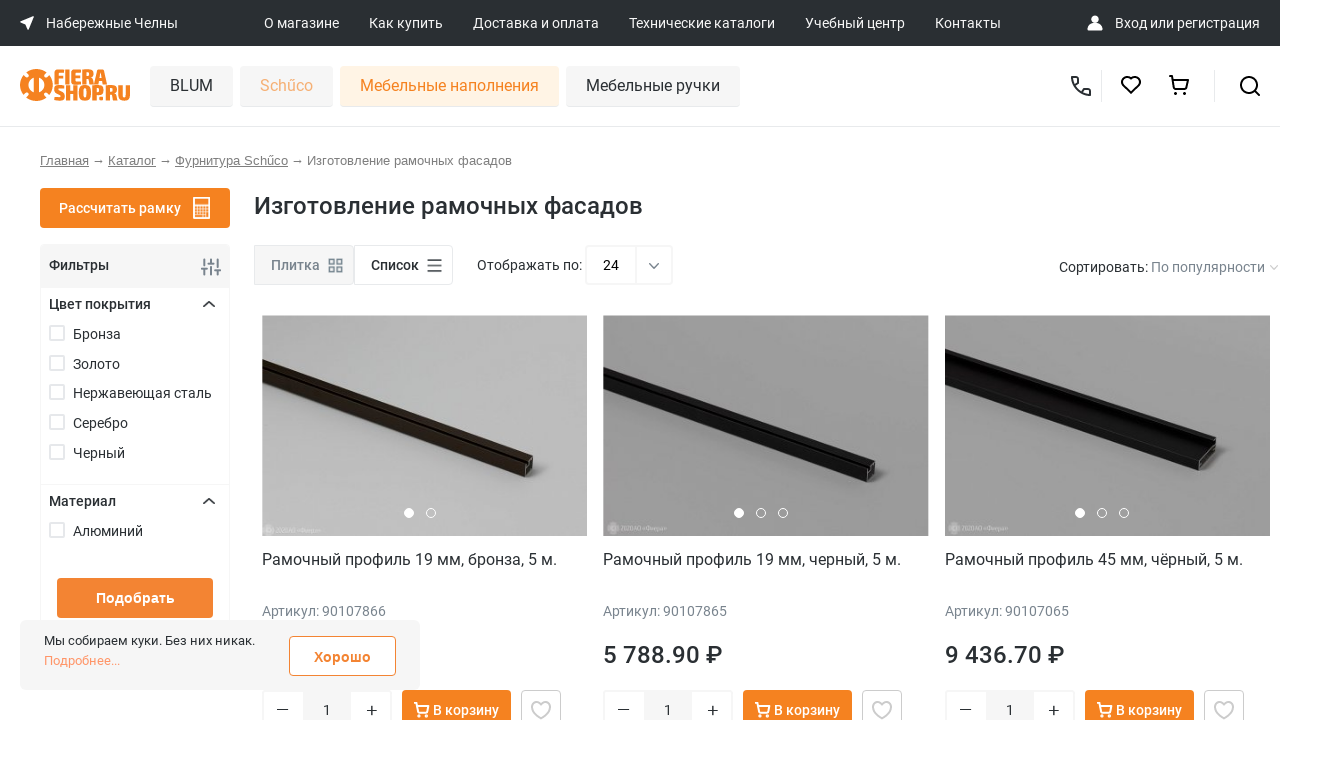

--- FILE ---
content_type: text/html; charset=UTF-8
request_url: https://naberezhnye-chelny.fierashop.ru/catalog/schuco/izgotovlenie_ramochnykh_fasadov/
body_size: 36454
content:
<!DOCTYPE html>
<html>
<head>
    <title>Рамочные фасады в Набережных Челнах: изготовление рамочных фасадов, выгодные цены в Набережных Челнах</title>

    <meta name='yandex-verification' content='68ce0d3efb6747fc' />
    <meta name='yandex-verification' content='4b67661f1d5f14a2' />
    <meta name="google-site-verification" content="BhE_iZQbzcBhFicnewmfb03TMMvWAmR63Hu0ChFzIw0" />
    <meta name="google-site-verification" content="1zd8cT9rtWL1hD_RD80sEIYi5O3mYnr2A1LTVdDzcH0" />
    <meta name="google-site-verification" content="KlPLBqNbPd-qybs3gqyfGgNhe4_y1_SA-pxZsgJjc7s" />

    <meta name="viewport" content="width=device-width, initial-scale=1, shrink-to-fit=no">
    <link rel="shortcut icon" type="image/x-icon" href="/favicon.ico"/>

    
    
	
    
            
    <meta http-equiv="Content-Type" content="text/html; charset=UTF-8" />
<meta name="robots" content="index, follow" />
<meta name="keywords" content="изготовление рамочных фасадов schűco купить цена интернет магазин  набережные челны" />
<meta name="description" content="Рамочные фасады для мебели Schűco в интернет-магазине Fierashop.ru в Набережных Челнах. Большой ассортимент комплектов для изготовления рамок нашем каталоге, доступные цены. Скидки для розничных и оптовых заказов! в Набережных Челнах" />
<script data-skip-moving="true">(function(w, d, n) {var cl = "bx-core";var ht = d.documentElement;var htc = ht ? ht.className : undefined;if (htc === undefined || htc.indexOf(cl) !== -1){return;}var ua = n.userAgent;if (/(iPad;)|(iPhone;)/i.test(ua)){cl += " bx-ios";}else if (/Windows/i.test(ua)){cl += ' bx-win';}else if (/Macintosh/i.test(ua)){cl += " bx-mac";}else if (/Linux/i.test(ua) && !/Android/i.test(ua)){cl += " bx-linux";}else if (/Android/i.test(ua)){cl += " bx-android";}cl += (/(ipad|iphone|android|mobile|touch)/i.test(ua) ? " bx-touch" : " bx-no-touch");cl += w.devicePixelRatio && w.devicePixelRatio >= 2? " bx-retina": " bx-no-retina";if (/AppleWebKit/.test(ua)){cl += " bx-chrome";}else if (/Opera/.test(ua)){cl += " bx-opera";}else if (/Firefox/.test(ua)){cl += " bx-firefox";}ht.className = htc ? htc + " " + cl : cl;})(window, document, navigator);</script>


<link href="/bitrix/js/ui/design-tokens/dist/ui.design-tokens.min.css?171666179123463" type="text/css"  rel="stylesheet" />
<link href="/bitrix/js/ui/fonts/opensans/ui.font.opensans.min.css?17030723772320" type="text/css"  rel="stylesheet" />
<link href="/bitrix/js/main/popup/dist/main.popup.bundle.min.css?175204626328056" type="text/css"  rel="stylesheet" />
<link href="/bitrix/cache/css/s1/fiera/page_b9394e34e648c5cf3725a906a1a4552a/page_b9394e34e648c5cf3725a906a1a4552a_v1.css?176820626723853" type="text/css"  rel="stylesheet" />
<link href="/bitrix/cache/css/s1/fiera/template_1007bfc661f601d4f0ef2b495f8e67dd/template_1007bfc661f601d4f0ef2b495f8e67dd_v1.css?1768206267389839" type="text/css"  data-template-style="true" rel="stylesheet" />







<meta property="og:title" content="Изготовление рамочных фасадов Schűco | Заказать на Fierashop.ru"/>
<meta property="og:description" content="&#11088;&#11088;&#11088;&#11088;&#11088; Изготовление рамочных фасадов купить в интернет-магазине Fierashop.ru с доставкой в Набережных Челнах: большой каталог, доступные цены. &#9989; Фурнитура для кухонной и корпусной мебели высочайшего качества от производителей Германии и Австрии. &#9989; Собственная филиальная сеть в 23 городах России."/>
<meta property="og:image" content="https://fierashop.ru/upload/iblock/561/ramki.jpg"/>
<meta property="og:type" content="website"/>
<meta property="og:url" content="https://fierashop.ru/catalog/schuco/izgotovlenie_ramochnykh_fasadov/"/>



                </head>

<body class="inner">
    <noscript>
        <iframe src="https://www.googletagmanager.com/ns.html?id=GTM-NWMBLBZ" height="0" width="0" style="display:none;visibility:hidden"></iframe>
    </noscript>

	<div id="panel">
			</div>

	<div class="header__mob-top">
		<a href="#mob-main-menu-block" class="header__mob-burger">
			<img src="/local/templates/fiera/img/mobile/burgernew.svg" class="header__mob-menu-icon">
		</a>
		<a href="/" class="header-mob-top-logo">
			<img src="/local/templates/fiera/img/mobile/logo.svg">
		</a>
		<a href="javascript:void(0)" class="wf-mob-top-search-ico">
			<img src="/local/templates/fiera/img/mobile/search.svg">
		</a>
		<a href="javascript:void(0)" class="wf-back-to-mob-top-block">
			<img src="/local/templates/fiera/img/ico/back-arrow.svg" class="header__mob-menu-icon">
		</a>

		<div class="mob-top-search-block">
			<form action="/catalog/" method="get">
				<input type="text" placeholder="Поиск по сайту" name="q">
			</form>
		</div>

		<div class="mob-main-menu-block">
			<div class="mob-main-menu-top-block">
				<a href="#" class="wf-hide-mob-main-menu-block">
					<img src="/local/templates/fiera/img/mobile/close.svg" class="header__mob-menu-icon">
				</a>
				<a href="#" class="wf-back-to-mob-main-menu-block">
					<img src="/local/templates/fiera/img/ico/back-arrow.svg" class="header__mob-menu-icon">
				</a>
				<div class="mob-main-menu-search-block">
					<form action="/catalog/" method="get">
						<input type="text" placeholder="Поиск по сайту" name="q">
					</form>
				</div>
			</div>
			<ul class="top-menu">

			<li class="hide-on-tablet hide-on-moblie"><a href="/about/">О магазине</a></li>
		
			<li class="hide-on-tablet hide-on-moblie"><a href="/how-to-buy/">Как купить</a></li>
		
			<li class="hide-on-tablet hide-on-moblie"><a href="/delivery/">Доставка и оплата</a></li>
		
			<li class=""><a href="/catalogs/">Технические каталоги</a></li>
		
			<li class=""><a href="/training_center/">Учебный центр</a></li>
		
			<li class=""><a href="/contacts/">Контакты</a></li>
		

</ul>

            <div class="mob-main-menu-location-block">
    <div>
        <img src="/local/templates/fiera/img/mobile/location.svg" />
    </div>
    <div class="mob-main-menu-location-city-block">
        <span class="mob-main-menu-location-city-name">Набережные Челны</span>
        <span class="mob-main-menu-location-address"></span>
    </div>
    <div class="mob-main-menu-location-arrow">
        <img src="/local/templates/fiera/img/mobile/arrow-right.svg" />
    </div>
</div>


<div class="mob-main-menu-city-list" id="wf-mob-cities-list">
    <table class="mob-main-menu-city-table">
                    <tr>
                <td class="mob-main-menu-city-table-ico ">
                    <img src="/local/templates/fiera/img/mobile/city-act.svg" />
                </td>
                <td class="mob-main-menu-city-table-title ">
                    <a href="https://showroom.fierashop.ru/catalog/schuco/izgotovlenie_ramochnykh_fasadov/">Москва – Шоурум</a>
                </td>
            </tr>
                    <tr>
                <td class="mob-main-menu-city-table-ico ">
                    <img src="/local/templates/fiera/img/mobile/city-act.svg" />
                </td>
                <td class="mob-main-menu-city-table-title ">
                    <a href="https://ekaterinburg.fierashop.ru/catalog/schuco/izgotovlenie_ramochnykh_fasadov/">Екатеринбург</a>
                </td>
            </tr>
                    <tr>
                <td class="mob-main-menu-city-table-ico ">
                    <img src="/local/templates/fiera/img/mobile/city-act.svg" />
                </td>
                <td class="mob-main-menu-city-table-title ">
                    <a href="https://izhevsk.fierashop.ru/catalog/schuco/izgotovlenie_ramochnykh_fasadov/">Ижевск</a>
                </td>
            </tr>
                    <tr>
                <td class="mob-main-menu-city-table-ico ">
                    <img src="/local/templates/fiera/img/mobile/city-act.svg" />
                </td>
                <td class="mob-main-menu-city-table-title ">
                    <a href="https://yoshkar-ola.fierashop.ru/catalog/schuco/izgotovlenie_ramochnykh_fasadov/">Йошкар-Ола</a>
                </td>
            </tr>
                    <tr>
                <td class="mob-main-menu-city-table-ico ">
                    <img src="/local/templates/fiera/img/mobile/city-act.svg" />
                </td>
                <td class="mob-main-menu-city-table-title ">
                    <a href="https://kazan.fierashop.ru/catalog/schuco/izgotovlenie_ramochnykh_fasadov/">Казань</a>
                </td>
            </tr>
                    <tr>
                <td class="mob-main-menu-city-table-ico ">
                    <img src="/local/templates/fiera/img/mobile/city-act.svg" />
                </td>
                <td class="mob-main-menu-city-table-title ">
                    <a href="https://kirov.fierashop.ru/catalog/schuco/izgotovlenie_ramochnykh_fasadov/">Киров</a>
                </td>
            </tr>
                    <tr>
                <td class="mob-main-menu-city-table-ico ">
                    <img src="/local/templates/fiera/img/mobile/city-act.svg" />
                </td>
                <td class="mob-main-menu-city-table-title ">
                    <a href="https://kurgan.fierashop.ru/catalog/schuco/izgotovlenie_ramochnykh_fasadov/">Курган</a>
                </td>
            </tr>
                    <tr>
                <td class="mob-main-menu-city-table-ico ">
                    <img src="/local/templates/fiera/img/mobile/city-act.svg" />
                </td>
                <td class="mob-main-menu-city-table-title ">
                    <a href="https://magnitogorsk.fierashop.ru/catalog/schuco/izgotovlenie_ramochnykh_fasadov/">Магнитогорск</a>
                </td>
            </tr>
                    <tr>
                <td class="mob-main-menu-city-table-ico active">
                    <img src="/local/templates/fiera/img/mobile/city-act.svg" />
                </td>
                <td class="mob-main-menu-city-table-title active">
                    <a href="https://naberezhnye-chelny.fierashop.ru/catalog/schuco/izgotovlenie_ramochnykh_fasadov/">Набережные Челны</a>
                </td>
            </tr>
                    <tr>
                <td class="mob-main-menu-city-table-ico ">
                    <img src="/local/templates/fiera/img/mobile/city-act.svg" />
                </td>
                <td class="mob-main-menu-city-table-title ">
                    <a href="https://nizhniy-tagil.fierashop.ru/catalog/schuco/izgotovlenie_ramochnykh_fasadov/">Нижний Тагил</a>
                </td>
            </tr>
                    <tr>
                <td class="mob-main-menu-city-table-ico ">
                    <img src="/local/templates/fiera/img/mobile/city-act.svg" />
                </td>
                <td class="mob-main-menu-city-table-title ">
                    <a href="https://orenburg.fierashop.ru/catalog/schuco/izgotovlenie_ramochnykh_fasadov/">Оренбург</a>
                </td>
            </tr>
                    <tr>
                <td class="mob-main-menu-city-table-ico ">
                    <img src="/local/templates/fiera/img/mobile/city-act.svg" />
                </td>
                <td class="mob-main-menu-city-table-title ">
                    <a href="https://penza.fierashop.ru/catalog/schuco/izgotovlenie_ramochnykh_fasadov/">Пенза</a>
                </td>
            </tr>
                    <tr>
                <td class="mob-main-menu-city-table-ico ">
                    <img src="/local/templates/fiera/img/mobile/city-act.svg" />
                </td>
                <td class="mob-main-menu-city-table-title ">
                    <a href="https://perm.fierashop.ru/catalog/schuco/izgotovlenie_ramochnykh_fasadov/">Пермь</a>
                </td>
            </tr>
                    <tr>
                <td class="mob-main-menu-city-table-ico ">
                    <img src="/local/templates/fiera/img/mobile/city-act.svg" />
                </td>
                <td class="mob-main-menu-city-table-title ">
                    <a href="https://samara.fierashop.ru/catalog/schuco/izgotovlenie_ramochnykh_fasadov/">Самара</a>
                </td>
            </tr>
                    <tr>
                <td class="mob-main-menu-city-table-ico ">
                    <img src="/local/templates/fiera/img/mobile/city-act.svg" />
                </td>
                <td class="mob-main-menu-city-table-title ">
                    <a href="https://saratov.fierashop.ru/catalog/schuco/izgotovlenie_ramochnykh_fasadov/">Саратов</a>
                </td>
            </tr>
                    <tr>
                <td class="mob-main-menu-city-table-ico ">
                    <img src="/local/templates/fiera/img/mobile/city-act.svg" />
                </td>
                <td class="mob-main-menu-city-table-title ">
                    <a href="https://surgut.fierashop.ru/catalog/schuco/izgotovlenie_ramochnykh_fasadov/">Сургут</a>
                </td>
            </tr>
                    <tr>
                <td class="mob-main-menu-city-table-ico ">
                    <img src="/local/templates/fiera/img/mobile/city-act.svg" />
                </td>
                <td class="mob-main-menu-city-table-title ">
                    <a href="https://tolyatti.fierashop.ru/catalog/schuco/izgotovlenie_ramochnykh_fasadov/">Тольятти</a>
                </td>
            </tr>
                    <tr>
                <td class="mob-main-menu-city-table-ico ">
                    <img src="/local/templates/fiera/img/mobile/city-act.svg" />
                </td>
                <td class="mob-main-menu-city-table-title ">
                    <a href="https://tumen.fierashop.ru/catalog/schuco/izgotovlenie_ramochnykh_fasadov/">Тюмень</a>
                </td>
            </tr>
                    <tr>
                <td class="mob-main-menu-city-table-ico ">
                    <img src="/local/templates/fiera/img/mobile/city-act.svg" />
                </td>
                <td class="mob-main-menu-city-table-title ">
                    <a href="https://ulyanovsk.fierashop.ru/catalog/schuco/izgotovlenie_ramochnykh_fasadov/">Ульяновск</a>
                </td>
            </tr>
                    <tr>
                <td class="mob-main-menu-city-table-ico ">
                    <img src="/local/templates/fiera/img/mobile/city-act.svg" />
                </td>
                <td class="mob-main-menu-city-table-title ">
                    <a href="https://ufa.fierashop.ru/catalog/schuco/izgotovlenie_ramochnykh_fasadov/">Уфа</a>
                </td>
            </tr>
                    <tr>
                <td class="mob-main-menu-city-table-ico ">
                    <img src="/local/templates/fiera/img/mobile/city-act.svg" />
                </td>
                <td class="mob-main-menu-city-table-title ">
                    <a href="https://cheboksary.fierashop.ru/catalog/schuco/izgotovlenie_ramochnykh_fasadov/">Чебоксары</a>
                </td>
            </tr>
                    <tr>
                <td class="mob-main-menu-city-table-ico ">
                    <img src="/local/templates/fiera/img/mobile/city-act.svg" />
                </td>
                <td class="mob-main-menu-city-table-title ">
                    <a href="https://chelyabinsk.fierashop.ru/catalog/schuco/izgotovlenie_ramochnykh_fasadov/">Челябинск</a>
                </td>
            </tr>
                    <tr>
                <td class="mob-main-menu-city-table-ico ">
                    <img src="/local/templates/fiera/img/mobile/city-act.svg" />
                </td>
                <td class="mob-main-menu-city-table-title ">
                    <a href="https://fierashop.ru/catalog/schuco/izgotovlenie_ramochnykh_fasadov/">Отдел лицевой фурнитуры</a>
                </td>
            </tr>
            </table>
</div>



<div class="mob-main-menu-contact-block">
    <div>
        <img src="/local/templates/fiera/img/mobile/headset.svg" />
    </div>

    <div class="mob-main-menu-contact-phone">
        <a href="tel:+79276656664">
            +7 (927) 665 6664        </a>

        <span class="mob-main-menu-contact-work-time"></span>
    </div>
</div>        </div>
    </div>

	<header class="header grid-parent ipg__header">
		<div class="ipg__header-top">
			<div class="ipg__header-wrap">
                <div class="ipg__header-location" data-modal="modal_cities_desk">
    <svg width="14" height="14" viewBox="0 0 14 14" fill="none" xmlns="http://www.w3.org/2000/svg">
        <path d="M12.9557 0.219741L0.561613 5.32318C0.044094 5.53628 0.0388727 6.26738 0.553295 6.48785L5.19227 8.47598C5.34135 8.53987 5.46014 8.65866 5.52403 8.80774L7.51217 13.4467C7.73263 13.9611 8.46373 13.9559 8.67683 13.4384L13.7803 1.04432C13.9941 0.525142 13.4749 0.00596054 12.9557 0.219741Z" fill="white" />
    </svg>
    <span>Набережные Челны</span>
</div>
				<div class="ipg__header-links">

	
	<a href="/about/" class="ipg__header-link">О магазине</a>
	
	
	<a href="/how-to-buy/" class="ipg__header-link">Как купить</a>
	
	
	<a href="/delivery/" class="ipg__header-link">Доставка и оплата</a>
	
	
	<a href="/catalogs/" class="ipg__header-link">Технические каталоги</a>
	
	
	<a href="/training_center/" class="ipg__header-link">Учебный центр</a>
	
	
	<a href="/contacts/" class="ipg__header-link">Контакты</a>
	

</div>

                <div class="ipg__header-authorization" id="personal">
    <img src="/public/image/ico/user_profile.svg">

    <span>
                    <a href="/personal/" id="login">Вход</a> или <a href="/register/" id="register">регистрация</a>
            </span>
</div>			</div>
		</div>

		<div class="ipg__header-bottom">
			<div class="ipg__header-wrap">
				<a href="/" class="ipg__header-logo" id="logo">
                    <img src="/public/image/pages/logo.svg">
				</a>

                <nav id="desktop" itemscope itemtype="http://schema.org/SiteNavigationElement">
                        <div class="item " itemprop="name" content="BLUM" data-uid="catalog_blum">
        <a href="/catalog/blum/" class="name" itemprop="url">BLUM</a>
                    <div class="children">
                                    <div class="child " data-uid="catalog_blum_rasprodazha">
                        <a href="/catalog/blum/rasprodazha/">
                            <span>Распродажа</span>
                                                    </a>
                                            </div>
                                    <div class="child " data-uid="catalog_blum_REVEGO">
                        <a href="/catalog/blum/REVEGO/">
                            <span>Системы зонирования</span>
                                                    </a>
                                            </div>
                                    <div class="child " data-uid="catalog_blum_podemnye_mekhanizmy">
                        <a href="/catalog/blum/podemnye_mekhanizmy/">
                            <span>Подъемные механизмы</span>
                                                            <svg width="8" height="14" viewBox="0 0 8 14" fill="none" xmlns="http://www.w3.org/2000/svg">
                                    <path fill-rule="evenodd" clip-rule="evenodd" d="M1.70713 13.7074L7.70713 7.70737C8.09813 7.31637 8.09813 6.68437 7.70713 6.29337L1.70713 0.293372C1.31613 -0.0976279 0.684128 -0.0976279 0.293128 0.293372C-0.0978721 0.684372 -0.0978721 1.31637 0.293128 1.70737L5.58613 7.00037L0.293128 12.2934C-0.0978721 12.6844 -0.0978721 13.3164 0.293128 13.7074C0.488128 13.9024 0.744128 14.0004 1.00013 14.0004C1.25613 14.0004 1.51213 13.9024 1.70713 13.7074Z" fill="#CCCCCC"></path>
                                </svg>
                                                    </a>
                                                    <div class="grandsons">
                                                                     <div class="grandson " data-uid="catalog_blum_podemnye_mekhanizmy_aventos_hki">
                                        <a href="/catalog/blum/podemnye_mekhanizmy/aventos_hki/">AVENTOS HKi</a>
                                    </div>
                                                                     <div class="grandson " data-uid="catalog_blum_podemnye_mekhanizmy_aventos_hf_top">
                                        <a href="/catalog/blum/podemnye_mekhanizmy/aventos_hf_top/">AVENTOS HF top</a>
                                    </div>
                                                                     <div class="grandson " data-uid="catalog_blum_podemnye_mekhanizmy_aventos_hs">
                                        <a href="/catalog/blum/podemnye_mekhanizmy/aventos-hs/">AVENTOS HS</a>
                                    </div>
                                                                     <div class="grandson " data-uid="catalog_blum_podemnye_mekhanizmy_aventos_hl_top">
                                        <a href="/catalog/blum/podemnye_mekhanizmy/aventos_hl_top/">AVENTOS HL top</a>
                                    </div>
                                                                     <div class="grandson " data-uid="catalog_blum_podemnye_mekhanizmy_aventos_hl">
                                        <a href="/catalog/blum/podemnye_mekhanizmy/aventos-hl/">AVENTOS HL</a>
                                    </div>
                                                                     <div class="grandson " data-uid="catalog_blum_podemnye_mekhanizmy_aventos_hk_top">
                                        <a href="/catalog/blum/podemnye_mekhanizmy/aventos-hk-top/">AVENTOS HK top</a>
                                    </div>
                                                                     <div class="grandson " data-uid="catalog_blum_podemnye_mekhanizmy_aventos_hk_s">
                                        <a href="/catalog/blum/podemnye_mekhanizmy/aventos-hk-s/">AVENTOS HK-S</a>
                                    </div>
                                                                     <div class="grandson " data-uid="catalog_blum_podemnye_mekhanizmy_aventos_hk_xs">
                                        <a href="/catalog/blum/podemnye_mekhanizmy/aventos-hk-xs/">AVENTOS HK-XS</a>
                                    </div>
                                                                     <div class="grandson " data-uid="catalog_blum_podemnye_mekhanizmy_AVENTOS_components">
                                        <a href="/catalog/blum/podemnye_mekhanizmy/AVENTOS_components/">Комплектующие AVENTOS</a>
                                    </div>
                                                             </div>
                                            </div>
                                    <div class="child " data-uid="catalog_blum_sistemy_petel">
                        <a href="/catalog/blum/sistemy_petel/">
                            <span>Мебельные петли</span>
                                                            <svg width="8" height="14" viewBox="0 0 8 14" fill="none" xmlns="http://www.w3.org/2000/svg">
                                    <path fill-rule="evenodd" clip-rule="evenodd" d="M1.70713 13.7074L7.70713 7.70737C8.09813 7.31637 8.09813 6.68437 7.70713 6.29337L1.70713 0.293372C1.31613 -0.0976279 0.684128 -0.0976279 0.293128 0.293372C-0.0978721 0.684372 -0.0978721 1.31637 0.293128 1.70737L5.58613 7.00037L0.293128 12.2934C-0.0978721 12.6844 -0.0978721 13.3164 0.293128 13.7074C0.488128 13.9024 0.744128 14.0004 1.00013 14.0004C1.25613 14.0004 1.51213 13.9024 1.70713 13.7074Z" fill="#CCCCCC"></path>
                                </svg>
                                                    </a>
                                                    <div class="grandsons">
                                                                     <div class="grandson " data-uid="catalog_blum_sistemy_petel_clip_top_blumotion">
                                        <a href="/catalog/blum/sistemy_petel/clip_top_blumotion/">CLIP top BLUMOTION</a>
                                    </div>
                                                                     <div class="grandson " data-uid="catalog_blum_sistemy_petel_clip_i_clip_top">
                                        <a href="/catalog/blum/sistemy_petel/clip_i_clip_top/">CLIP и CLIP top</a>
                                    </div>
                                                                     <div class="grandson " data-uid="catalog_blum_sistemy_petel_komplekty_uglovykh_petel">
                                        <a href="/catalog/blum/sistemy_petel/komplekty-uglovykh-petel/">Комплекты угловых петель</a>
                                    </div>
                                                                     <div class="grandson " data-uid="catalog_blum_sistemy_petel_modul">
                                        <a href="/catalog/blum/sistemy_petel/modul/">MODUL</a>
                                    </div>
                                                                     <div class="grandson " data-uid="catalog_blum_sistemy_petel_otvetnye_planki">
                                        <a href="/catalog/blum/sistemy_petel/otvetnye_planki/">Ответные планки</a>
                                    </div>
                                                                     <div class="grandson " data-uid="catalog_blum_sistemy_petel_aksessuary_k_petlyam">
                                        <a href="/catalog/blum/sistemy_petel/aksessuary_k_petlyam/">Аксессуары к петлям</a>
                                    </div>
                                                             </div>
                                            </div>
                                    <div class="child " data-uid="catalog_blum_sistemy_vydvizheniya">
                        <a href="/catalog/blum/sistemy_vydvizheniya/">
                            <span>Системы выдвижения</span>
                                                            <svg width="8" height="14" viewBox="0 0 8 14" fill="none" xmlns="http://www.w3.org/2000/svg">
                                    <path fill-rule="evenodd" clip-rule="evenodd" d="M1.70713 13.7074L7.70713 7.70737C8.09813 7.31637 8.09813 6.68437 7.70713 6.29337L1.70713 0.293372C1.31613 -0.0976279 0.684128 -0.0976279 0.293128 0.293372C-0.0978721 0.684372 -0.0978721 1.31637 0.293128 1.70737L5.58613 7.00037L0.293128 12.2934C-0.0978721 12.6844 -0.0978721 13.3164 0.293128 13.7074C0.488128 13.9024 0.744128 14.0004 1.00013 14.0004C1.25613 14.0004 1.51213 13.9024 1.70713 13.7074Z" fill="#CCCCCC"></path>
                                </svg>
                                                    </a>
                                                    <div class="grandsons">
                                                                     <div class="grandson " data-uid="catalog_blum_sistemy_vydvizheniya_lbx_v_sbore">
                                        <a href="/catalog/blum/sistemy_vydvizheniya/lbx-v-sbore/">LEGRABOX в сборе</a>
                                    </div>
                                                                     <div class="grandson " data-uid="catalog_blum_sistemy_vydvizheniya_komplekty_legrabox">
                                        <a href="/catalog/blum/sistemy_vydvizheniya/komplekty-legrabox/">Комплекты LEGRABOX</a>
                                    </div>
                                                                     <div class="grandson " data-uid="catalog_blum_sistemy_vydvizheniya_tbx_v_sbore">
                                        <a href="/catalog/blum/sistemy_vydvizheniya/tbx-v-sbore/">TANDEMBOX в сборе</a>
                                    </div>
                                                                     <div class="grandson " data-uid="catalog_blum_sistemy_vydvizheniya_komplekty_tandembox">
                                        <a href="/catalog/blum/sistemy_vydvizheniya/komplekty-tandembox/">Комплекты TANDEMBOX</a>
                                    </div>
                                                                     <div class="grandson " data-uid="catalog_blum_sistemy_vydvizheniya_komplekty_metabox">
                                        <a href="/catalog/blum/sistemy_vydvizheniya/komplekty-metabox/">Комплекты METABOX</a>
                                    </div>
                                                                     <div class="grandson " data-uid="catalog_blum_sistemy_vydvizheniya_space_step">
                                        <a href="/catalog/blum/sistemy_vydvizheniya/space_step/">SPACE STEP</a>
                                    </div>
                                                                     <div class="grandson " data-uid="catalog_blum_sistemy_vydvizheniya_butylochnitsy_blum">
                                        <a href="/catalog/blum/sistemy_vydvizheniya/butylochnitsy-blum/">Бутылочницы Blum</a>
                                    </div>
                                                             </div>
                                            </div>
                                    <div class="child " data-uid="catalog_blum_sistemy_napravlyaushchikh">
                        <a href="/catalog/blum/sistemy_napravlyaushchikh/">
                            <span>Системы направляющих</span>
                                                            <svg width="8" height="14" viewBox="0 0 8 14" fill="none" xmlns="http://www.w3.org/2000/svg">
                                    <path fill-rule="evenodd" clip-rule="evenodd" d="M1.70713 13.7074L7.70713 7.70737C8.09813 7.31637 8.09813 6.68437 7.70713 6.29337L1.70713 0.293372C1.31613 -0.0976279 0.684128 -0.0976279 0.293128 0.293372C-0.0978721 0.684372 -0.0978721 1.31637 0.293128 1.70737L5.58613 7.00037L0.293128 12.2934C-0.0978721 12.6844 -0.0978721 13.3164 0.293128 13.7074C0.488128 13.9024 0.744128 14.0004 1.00013 14.0004C1.25613 14.0004 1.51213 13.9024 1.70713 13.7074Z" fill="#CCCCCC"></path>
                                </svg>
                                                    </a>
                                                    <div class="grandsons">
                                                                     <div class="grandson " data-uid="catalog_blum_sistemy_napravlyaushchikh_komplekty_napravljajushhih">
                                        <a href="/catalog/blum/sistemy_napravlyaushchikh/komplekty-napravljajushhih/">Комплекты направляющих</a>
                                    </div>
                                                                     <div class="grandson " data-uid="catalog_blum_sistemy_napravlyaushchikh_aks_napravl">
                                        <a href="/catalog/blum/sistemy_napravlyaushchikh/aks_napravl/">Аксессуары для направляющих</a>
                                    </div>
                                                             </div>
                                            </div>
                                    <div class="child " data-uid="catalog_blum_razdelitelnye_sistemy">
                        <a href="/catalog/blum/razdelitelnye_sistemy/">
                            <span>Разделительные системы</span>
                                                            <svg width="8" height="14" viewBox="0 0 8 14" fill="none" xmlns="http://www.w3.org/2000/svg">
                                    <path fill-rule="evenodd" clip-rule="evenodd" d="M1.70713 13.7074L7.70713 7.70737C8.09813 7.31637 8.09813 6.68437 7.70713 6.29337L1.70713 0.293372C1.31613 -0.0976279 0.684128 -0.0976279 0.293128 0.293372C-0.0978721 0.684372 -0.0978721 1.31637 0.293128 1.70737L5.58613 7.00037L0.293128 12.2934C-0.0978721 12.6844 -0.0978721 13.3164 0.293128 13.7074C0.488128 13.9024 0.744128 14.0004 1.00013 14.0004C1.25613 14.0004 1.51213 13.9024 1.70713 13.7074Z" fill="#CCCCCC"></path>
                                </svg>
                                                    </a>
                                                    <div class="grandsons">
                                                                     <div class="grandson " data-uid="catalog_blum_razdelitelnye_sistemy_orga_line_dlya_">
                                        <a href="/catalog/blum/razdelitelnye_sistemy/orga_line_dlya_/">Системы ORGA-LINE для TANDEMBOX</a>
                                    </div>
                                                                     <div class="grandson " data-uid="catalog_blum_razdelitelnye_sistemy_ambia_line_dlya">
                                        <a href="/catalog/blum/razdelitelnye_sistemy/ambia_line_dlya/">Системы AMBIA-LINE для LEGRABOX</a>
                                    </div>
                                                                     <div class="grandson " data-uid="catalog_blum_razdelitelnye_sistemy_kukhonnye_aksesuary">
                                        <a href="/catalog/blum/razdelitelnye_sistemy/kukhonnye_aksesuary/">Аксессуары для кухни</a>
                                    </div>
                                                             </div>
                                            </div>
                                    <div class="child " data-uid="catalog_blum_tekhnologii_dvizheniya">
                        <a href="/catalog/blum/tekhnologii_dvizheniya/">
                            <span>Технологии движения</span>
                                                            <svg width="8" height="14" viewBox="0 0 8 14" fill="none" xmlns="http://www.w3.org/2000/svg">
                                    <path fill-rule="evenodd" clip-rule="evenodd" d="M1.70713 13.7074L7.70713 7.70737C8.09813 7.31637 8.09813 6.68437 7.70713 6.29337L1.70713 0.293372C1.31613 -0.0976279 0.684128 -0.0976279 0.293128 0.293372C-0.0978721 0.684372 -0.0978721 1.31637 0.293128 1.70737L5.58613 7.00037L0.293128 12.2934C-0.0978721 12.6844 -0.0978721 13.3164 0.293128 13.7074C0.488128 13.9024 0.744128 14.0004 1.00013 14.0004C1.25613 14.0004 1.51213 13.9024 1.70713 13.7074Z" fill="#CCCCCC"></path>
                                </svg>
                                                    </a>
                                                    <div class="grandsons">
                                                                     <div class="grandson " data-uid="catalog_blum_tekhnologii_dvizheniya_tip_on_blumotion">
                                        <a href="/catalog/blum/tekhnologii_dvizheniya/tip-on-blumotion/">TIP-ON BLUMOTION</a>
                                    </div>
                                                                     <div class="grandson " data-uid="catalog_blum_tekhnologii_dvizheniya_blumotion">
                                        <a href="/catalog/blum/tekhnologii_dvizheniya/blumotion/">BLUMOTION</a>
                                    </div>
                                                                     <div class="grandson " data-uid="catalog_blum_tekhnologii_dvizheniya_tip_on">
                                        <a href="/catalog/blum/tekhnologii_dvizheniya/tip_on/">TIP-ON</a>
                                    </div>
                                                             </div>
                                            </div>
                                    <div class="child " data-uid="catalog_blum_prisposobleniya_dlya_sborki">
                        <a href="/catalog/blum/prisposobleniya_dlya_sborki/">
                            <span>Приспособления для сборки</span>
                                                            <svg width="8" height="14" viewBox="0 0 8 14" fill="none" xmlns="http://www.w3.org/2000/svg">
                                    <path fill-rule="evenodd" clip-rule="evenodd" d="M1.70713 13.7074L7.70713 7.70737C8.09813 7.31637 8.09813 6.68437 7.70713 6.29337L1.70713 0.293372C1.31613 -0.0976279 0.684128 -0.0976279 0.293128 0.293372C-0.0978721 0.684372 -0.0978721 1.31637 0.293128 1.70737L5.58613 7.00037L0.293128 12.2934C-0.0978721 12.6844 -0.0978721 13.3164 0.293128 13.7074C0.488128 13.9024 0.744128 14.0004 1.00013 14.0004C1.25613 14.0004 1.51213 13.9024 1.70713 13.7074Z" fill="#CCCCCC"></path>
                                </svg>
                                                    </a>
                                                    <div class="grandsons">
                                                                     <div class="grandson " data-uid="catalog_blum_prisposobleniya_dlya_sborki_shablony">
                                        <a href="/catalog/blum/prisposobleniya_dlya_sborki/shablony/">Шаблоны</a>
                                    </div>
                                                             </div>
                                            </div>
                                    <div class="child " data-uid="catalog_blum_spetsialnye_izdeliya">
                        <a href="/catalog/blum/spetsialnye_izdeliya/">
                            <span>Стяжки и навесы</span>
                                                            <svg width="8" height="14" viewBox="0 0 8 14" fill="none" xmlns="http://www.w3.org/2000/svg">
                                    <path fill-rule="evenodd" clip-rule="evenodd" d="M1.70713 13.7074L7.70713 7.70737C8.09813 7.31637 8.09813 6.68437 7.70713 6.29337L1.70713 0.293372C1.31613 -0.0976279 0.684128 -0.0976279 0.293128 0.293372C-0.0978721 0.684372 -0.0978721 1.31637 0.293128 1.70737L5.58613 7.00037L0.293128 12.2934C-0.0978721 12.6844 -0.0978721 13.3164 0.293128 13.7074C0.488128 13.9024 0.744128 14.0004 1.00013 14.0004C1.25613 14.0004 1.51213 13.9024 1.70713 13.7074Z" fill="#CCCCCC"></path>
                                </svg>
                                                    </a>
                                                    <div class="grandsons">
                                                                     <div class="grandson " data-uid="catalog_blum_spetsialnye_izdeliya_komplektuyushch">
                                        <a href="/catalog/blum/spetsialnye_izdeliya/komplektuyushch/">Комплектующие для стяжек и навесов</a>
                                    </div>
                                                             </div>
                                            </div>
                            </div>
            </div>
    <div class="item active" itemprop="name" content="Schűco" data-uid="catalog_schuco">
        <a href="/catalog/schuco/" class="name" itemprop="url">Schűco</a>
                    <div class="children">
                                    <div class="child " data-uid="catalog_schuco_ruchki_profili">
                        <a href="/catalog/schuco/ruchki_profili/">
                            <span>Ручки-профили</span>
                                                    </a>
                                            </div>
                                    <div class="child active" data-uid="catalog_schuco_izgotovlenie_ramochnykh_fasadov">
                        <a href="/catalog/schuco/izgotovlenie_ramochnykh_fasadov/">
                            <span>Изготовление рамочных фасадов</span>
                                                    </a>
                                            </div>
                                    <div class="child " data-uid="catalog_schuco_smartcube">
                        <a href="/catalog/schuco/smartcube/">
                            <span>Каркасная система Smartcube</span>
                                                    </a>
                                            </div>
                                    <div class="child " data-uid="catalog_schuco_izdeliya_dlya_stoleshnic">
                        <a href="/catalog/schuco/izdeliya_dlya_stoleshnic/">
                            <span>Изделия для столешниц</span>
                                                            <svg width="8" height="14" viewBox="0 0 8 14" fill="none" xmlns="http://www.w3.org/2000/svg">
                                    <path fill-rule="evenodd" clip-rule="evenodd" d="M1.70713 13.7074L7.70713 7.70737C8.09813 7.31637 8.09813 6.68437 7.70713 6.29337L1.70713 0.293372C1.31613 -0.0976279 0.684128 -0.0976279 0.293128 0.293372C-0.0978721 0.684372 -0.0978721 1.31637 0.293128 1.70737L5.58613 7.00037L0.293128 12.2934C-0.0978721 12.6844 -0.0978721 13.3164 0.293128 13.7074C0.488128 13.9024 0.744128 14.0004 1.00013 14.0004C1.25613 14.0004 1.51213 13.9024 1.70713 13.7074Z" fill="#CCCCCC"></path>
                                </svg>
                                                    </a>
                                                    <div class="grandsons">
                                                                     <div class="grandson " data-uid="catalog_schuco_izdeliya_dlya_stoleshnic_plintus">
                                        <a href="/catalog/schuco/izdeliya_dlya_stoleshnic/plintus/">Плинтус</a>
                                    </div>
                                                                     <div class="grandson " data-uid="catalog_schuco_izdeliya_dlya_stoleshnic_planki_dlya_stoleshnic">
                                        <a href="/catalog/schuco/izdeliya_dlya_stoleshnic/planki_dlya_stoleshnic/">Стыковочные планки</a>
                                    </div>
                                                             </div>
                                            </div>
                                    <div class="child " data-uid="catalog_schuco_profili">
                        <a href="/catalog/schuco/profili/">
                            <span>Профили</span>
                                                            <svg width="8" height="14" viewBox="0 0 8 14" fill="none" xmlns="http://www.w3.org/2000/svg">
                                    <path fill-rule="evenodd" clip-rule="evenodd" d="M1.70713 13.7074L7.70713 7.70737C8.09813 7.31637 8.09813 6.68437 7.70713 6.29337L1.70713 0.293372C1.31613 -0.0976279 0.684128 -0.0976279 0.293128 0.293372C-0.0978721 0.684372 -0.0978721 1.31637 0.293128 1.70737L5.58613 7.00037L0.293128 12.2934C-0.0978721 12.6844 -0.0978721 13.3164 0.293128 13.7074C0.488128 13.9024 0.744128 14.0004 1.00013 14.0004C1.25613 14.0004 1.51213 13.9024 1.70713 13.7074Z" fill="#CCCCCC"></path>
                                </svg>
                                                    </a>
                                                    <div class="grandsons">
                                                                     <div class="grandson " data-uid="catalog_schuco_profili_profili_dlya_nish">
                                        <a href="/catalog/schuco/profili/profili_dlya_nish/">Профили для ниш</a>
                                    </div>
                                                                     <div class="grandson " data-uid="catalog_schuco_profili_kromochnyy_profil">
                                        <a href="/catalog/schuco/profili/kromochnyy_profil/">Кромочные профили</a>
                                    </div>
                                                             </div>
                                            </div>
                                    <div class="child " data-uid="catalog_schuco_tsokolnaya_sistema">
                        <a href="/catalog/schuco/tsokolnaya_sistema/">
                            <span>Цокольная система</span>
                                                    </a>
                                            </div>
                                    <div class="child " data-uid="catalog_schuco_ventilyatsionnye">
                        <a href="/catalog/schuco/ventilyatsionnye/">
                            <span>Вентиляционные решетки</span>
                                                    </a>
                                            </div>
                            </div>
            </div>
    <div class="item " itemprop="name" content="Мебельные наполнения" data-uid="catalog_mebelnye_napolneniya">
        <a href="/catalog/mebelnye_napolneniya/" class="name" itemprop="url">Мебельные наполнения</a>
                    <div class="children">
                                    <div class="child " data-uid="catalog_mebelnye_napolneniya_sushki_dlya_posudy">
                        <a href="/catalog/mebelnye_napolneniya/sushki_dlya_posudy/">
                            <span>Сушки для посуды FBM</span>
                                                    </a>
                                            </div>
                                    <div class="child " data-uid="catalog_mebelnye_napolneniya_mebelnye_opory">
                        <a href="/catalog/mebelnye_napolneniya/mebelnye_opory/">
                            <span>Мебельные опоры Unionplast</span>
                                                    </a>
                                            </div>
                                    <div class="child " data-uid="catalog_mebelnye_napolneniya_poddony_Agoform">
                        <a href="/catalog/mebelnye_napolneniya/poddony_Agoform/">
                            <span>Поддоны под мойку Agoform</span>
                                                    </a>
                                            </div>
                                    <div class="child " data-uid="catalog_mebelnye_napolneniya_vstavki_dlya_stolovykh_priborov">
                        <a href="/catalog/mebelnye_napolneniya/vstavki_dlya_stolovykh_priborov/">
                            <span>Вставки для столовых приборов Agoform</span>
                                                    </a>
                                            </div>
                                    <div class="child " data-uid="catalog_mebelnye_napolneniya_kovriki_protiv_skolzheniya">
                        <a href="/catalog/mebelnye_napolneniya/kovriki_protiv_skolzheniya/">
                            <span>Коврики против скольжения Agoform</span>
                                                    </a>
                                            </div>
                            </div>
            </div>
    <div class="item " itemprop="name" content="Мебельные ручки" data-uid="catalog_ruchki">
        <a href="/catalog/ruchki/" class="name" itemprop="url">Мебельные ручки</a>
                    <div class="children">
                                    <div class="child " data-uid="catalog_ruchki_sale">
                        <a href="/catalog/ruchki/sale/">
                            <span>РАСПРОДАЖА</span>
                                                    </a>
                                            </div>
                                    <div class="child " data-uid="catalog_ruchki_long_handles">
                        <a href="/catalog/ruchki/long-handles/">
                            <span>Длинные ручки</span>
                                                    </a>
                                            </div>
                                    <div class="child " data-uid="catalog_ruchki_geometricheskie_ruchki">
                        <a href="/catalog/ruchki/geometricheskie-ruchki/">
                            <span>Геометрические ручки</span>
                                                    </a>
                                            </div>
                                    <div class="child " data-uid="catalog_ruchki_mebelnye_kryuchki">
                        <a href="/catalog/ruchki/mebelnye_kryuchki/">
                            <span>Мебельные крючки</span>
                                                    </a>
                                            </div>
                                    <div class="child " data-uid="catalog_ruchki_ruchki_skoby">
                        <a href="/catalog/ruchki/ruchki_skoby/">
                            <span>Ручки скобы</span>
                                                    </a>
                                            </div>
                                    <div class="child " data-uid="catalog_ruchki_ruchki_knopki">
                        <a href="/catalog/ruchki/ruchki_knopki/">
                            <span>Ручки кнопки</span>
                                                    </a>
                                            </div>
                                    <div class="child " data-uid="catalog_ruchki_vreznye_ruchki">
                        <a href="/catalog/ruchki/vreznye_ruchki/">
                            <span>Врезные ручки</span>
                                                    </a>
                                            </div>
                                    <div class="child " data-uid="catalog_ruchki_profil_ruchki">
                        <a href="/catalog/ruchki/profil_ruchki/">
                            <span>Профиль ручки</span>
                                                    </a>
                                            </div>
                                    <div class="child " data-uid="catalog_ruchki_reling_ruchki">
                        <a href="/catalog/ruchki/reling_ruchki/">
                            <span>Рейлинг ручки</span>
                                                    </a>
                                            </div>
                                    <div class="child " data-uid="catalog_ruchki_tortsevye_ruchki">
                        <a href="/catalog/ruchki/tortsevye_ruchki/">
                            <span>Торцевые ручки</span>
                                                    </a>
                                            </div>
                                    <div class="child " data-uid="catalog_ruchki_ruchki_rakoviny">
                        <a href="/catalog/ruchki/ruchki_rakoviny/">
                            <span>Ручки раковины</span>
                                                    </a>
                                            </div>
                                    <div class="child " data-uid="catalog_ruchki_polkoderzhateli">
                        <a href="/catalog/ruchki/polkoderzhateli/">
                            <span>Полкодержатели</span>
                                                    </a>
                                            </div>
                            </div>
            </div>
                </nav>

                <div class="ipg__header-actions">
                    <div class="ipg__header-actions__item">
    <div class="ipg__header-phone">
        <svg width="20" height="20" viewBox="0 0 20 20" fill="none" xmlns="http://www.w3.org/2000/svg">
            <path fill-rule="evenodd" clip-rule="evenodd" d="M7.5547 7.83205C7.8329 7.64658 8 7.33435 8 7V3C8 1.34315 6.65685 0 5 0H1C0.447715 0 0 0.447715 0 1C0 10.9411 9.05887 20 19 20C19.5523 20 20 19.5523 20 19V15C20 13.3431 18.6569 12 17 12H13C12.6656 12 12.3534 12.1671 12.1679 12.4453L10.2626 15.3033C8.18739 13.9615 6.36925 12.1892 4.97074 10.149L4.69668 9.7374L7.5547 7.83205ZM13.5352 14H17C17.5523 14 18 14.4477 18 15V17.9653C16.0628 17.8313 14.1721 17.3132 12.4087 16.4916L12.0041 16.2966L13.5352 14ZM2.03467 2H5C5.55228 2 6 2.44772 6 3V6.46482L3.70338 7.9959C2.76882 6.11845 2.17903 4.08626 2.03467 2Z" fill="#2A2F33" />
        </svg>
    </div>
    <div class="ipg__header-actions__hidden">
        <div class="ipg__header-actions__inner">
            <div class="ipg__header-actions__title">Адрес</div>
            <div class="ipg__header-actions__text">
                <a href="/contacts/naberezhnye-chelny/"></a>
            </div>
                            <div class="ipg__header-actions__info">Понедельник — пятница: 9:00 - 18:00 
Суббота, воскресенье: выходные дни</div>
                    </div>
        <div class="ipg__header-actions__inner">
            <div class="ipg__header-actions__title">Контактный телефон</div>
            <a href="callto:+79276656664" class="ipg__header-actions__text">
                +7 (927) 665 6664            </a>

                            <div class="ipg__header-actions__info">Понедельник — пятница: 9:00 - 18:00 
Суббота, воскресенье: выходные дни</div>
                    </div>
    </div>
</div>
					<div class="ipg__header-actions__item">
						<div class="ipg__header-favorites">
							<a href="/favorites/" class="header-favorites-link">
								<svg width="20" height="18" viewBox="0 0 20 18" fill="none" xmlns="http://www.w3.org/2000/svg">
								    <path fill-rule="evenodd" clip-rule="evenodd" d="M6.272 1.95258C5.174 1.95258 4.077 2.34958 3.241 3.14458C2.441 3.90658 2 4.91758 2 5.99158C2 7.06458 2.441 8.07558 3.241 8.83758L10 15.2696L16.759 8.83758C17.559 8.07558 18 7.06458 18 5.99158C18 4.91858 17.559 3.90658 16.759 3.14458C15.088 1.55458 12.368 1.55458 10.697 3.14458L10 3.80858L9.303 3.14458C8.467 2.34958 7.37 1.95258 6.272 1.95258ZM10 17.9996L1.847 10.2406C0.656 9.10758 0 7.59858 0 5.99158C0 4.38458 0.656 2.87558 1.847 1.74158C4.067 -0.371417 7.552 -0.561417 10 1.16858C12.448 -0.561417 15.933 -0.371417 18.153 1.74158C19.344 2.87558 20 4.38458 20 5.99158C20 7.59858 19.344 9.10758 18.153 10.2406L10 17.9996Z" fill="black" />
								</svg>
								<div class="ipg__header-cart__number wf-favorites-badge ">
                                    0                                </div>
							</a>
						</div>

                        
<div class="ipg__header-cart" id="cart-small">
	
	<a href="/personal/cart/">
		<svg width="20" height="20" viewBox="0 0 20 20" fill="none" xmlns="http://www.w3.org/2000/svg">
			<path fill-rule="evenodd" clip-rule="evenodd" d="M6.5 17C7.32843 17 8 17.6716 8 18.5C8 19.3284 7.32843 20 6.5 20C5.67157 20 5 19.3284 5 18.5C5 17.6716 5.67157 17 6.5 17ZM15.5 17C16.3284 17 17 17.6716 17 18.5C17 19.3284 16.3284 20 15.5 20C14.6716 20 14 19.3284 14 18.5C14 17.6716 14.6716 17 15.5 17ZM1 0H3C3.4556 0 3.84831 0.30684 3.96506 0.737739L3.98837 0.847943L4.4733 4H19C19.5998 4 20.0549 4.52068 19.9951 5.10035L19.9762 5.21693L18.3242 12.6508C18.0325 13.9637 16.9059 14.9143 15.5779 14.9945L15.3957 15H6.71584C5.29435 15 4.07697 14.0044 3.78265 12.6299L3.75072 12.4562L2.14208 2H1C0.447715 2 0 1.55228 0 1C0 0.487164 0.38604 0.0644928 0.883379 0.00672773L1 0H3H1ZM17.7534 6H4.781L5.72747 12.1521C5.79674 12.6024 6.15973 12.9438 6.60337 12.9937L6.71584 13H15.3957C15.8253 13 16.2021 12.7265 16.3402 12.3285L16.3718 12.2169L17.7534 6Z" fill="black" />
		</svg>

			</a>
		
	<div class="header__b-count" style="display: none;"> товар</div>
</div>

					</div>
					<div class="ipg__header-actions__item">
						<div class="ipg__header-magnifier">
							<svg width="20" height="20" viewBox="0 0 20 20" fill="none" xmlns="http://www.w3.org/2000/svg">
							    <path fill-rule="evenodd" clip-rule="evenodd" d="M9 0C13.9706 0 18 4.02944 18 9C18 11.1248 17.2637 13.0776 16.0323 14.6172L19.7071 18.2929C20.0976 18.6834 20.0976 19.3166 19.7071 19.7071C19.3466 20.0676 18.7794 20.0953 18.3871 19.7903L18.2929 19.7071L14.6172 16.0323C13.0776 17.2637 11.1248 18 9 18C4.02944 18 0 13.9706 0 9C0 4.02944 4.02944 0 9 0ZM9 2C5.13401 2 2 5.13401 2 9C2 12.866 5.13401 16 9 16C12.866 16 16 12.866 16 9C16 5.13401 12.866 2 9 2Z" fill="black" />
							</svg>
						</div>
					</div>
				</div>
			</div>
		</div>

        <div class="ipg__header-city" id="define_city">
    <div class="ipg__header-city__title">
        <span id="text">Ваш город</span>
        <strong id="city">Москва?</strong>
    </div>
    <div class="ipg__header-city__btns" id="choose">
        <div class="ipg__header-city__btn" id="yes">Да</div>
        <div class="ipg__header-city__btn" id="no">Нет</div>
    </div>
</div>
		<div class="ipg__header-search" id="title-search-desktop">
	<div class="ipg__header-search__wrap">
		<form class="ipg__header-search__inner" action="/catalog/" id="search">
			<input type="text" class="ipg__header-search__field" 
				placeholder="Что хотели бы найти ?" 
				id="q_desktop" 
				name="q" 
				value=""
				autocomplete="off"
			>
			<button type="submit" class="ipg__header-search__btn">Найти</button>
		</form>
		
		<div class="title-search-result"></div>
	</div>
</div>

                    <div class="mobile-arrow">
                <a href="" onclick="window.history.go(-1); return false">
                    <span class="mobile-arrow__arrow">
                        <img src="/local/templates/fiera/img/ico/back-arrow.svg" >
                    </span>
                </a>
            </div>
                <nav id="mobile">
                <div class="item " itemprop="name" content="BLUM" data-uid="catalog_blum">
        <a href="/catalog/blum/" class="name" itemprop="url">BLUM</a>
                    <div class="children">
                                    <div class="child " data-uid="catalog_blum_rasprodazha">
                        <a href="/catalog/blum/rasprodazha/">
                            <span>Распродажа</span>
                                                    </a>
                                            </div>
                                    <div class="child " data-uid="catalog_blum_REVEGO">
                        <a href="/catalog/blum/REVEGO/">
                            <span>Системы зонирования</span>
                                                    </a>
                                            </div>
                                    <div class="child " data-uid="catalog_blum_podemnye_mekhanizmy">
                        <a href="/catalog/blum/podemnye_mekhanizmy/">
                            <span>Подъемные механизмы</span>
                                                            <svg width="8" height="14" viewBox="0 0 8 14" fill="none" xmlns="http://www.w3.org/2000/svg">
                                    <path fill-rule="evenodd" clip-rule="evenodd" d="M1.70713 13.7074L7.70713 7.70737C8.09813 7.31637 8.09813 6.68437 7.70713 6.29337L1.70713 0.293372C1.31613 -0.0976279 0.684128 -0.0976279 0.293128 0.293372C-0.0978721 0.684372 -0.0978721 1.31637 0.293128 1.70737L5.58613 7.00037L0.293128 12.2934C-0.0978721 12.6844 -0.0978721 13.3164 0.293128 13.7074C0.488128 13.9024 0.744128 14.0004 1.00013 14.0004C1.25613 14.0004 1.51213 13.9024 1.70713 13.7074Z" fill="#CCCCCC"></path>
                                </svg>
                                                    </a>
                                                    <div class="grandsons">
                                                                     <div class="grandson " data-uid="catalog_blum_podemnye_mekhanizmy_aventos_hki">
                                        <a href="/catalog/blum/podemnye_mekhanizmy/aventos_hki/">AVENTOS HKi</a>
                                    </div>
                                                                     <div class="grandson " data-uid="catalog_blum_podemnye_mekhanizmy_aventos_hf_top">
                                        <a href="/catalog/blum/podemnye_mekhanizmy/aventos_hf_top/">AVENTOS HF top</a>
                                    </div>
                                                                     <div class="grandson " data-uid="catalog_blum_podemnye_mekhanizmy_aventos_hs">
                                        <a href="/catalog/blum/podemnye_mekhanizmy/aventos-hs/">AVENTOS HS</a>
                                    </div>
                                                                     <div class="grandson " data-uid="catalog_blum_podemnye_mekhanizmy_aventos_hl_top">
                                        <a href="/catalog/blum/podemnye_mekhanizmy/aventos_hl_top/">AVENTOS HL top</a>
                                    </div>
                                                                     <div class="grandson " data-uid="catalog_blum_podemnye_mekhanizmy_aventos_hl">
                                        <a href="/catalog/blum/podemnye_mekhanizmy/aventos-hl/">AVENTOS HL</a>
                                    </div>
                                                                     <div class="grandson " data-uid="catalog_blum_podemnye_mekhanizmy_aventos_hk_top">
                                        <a href="/catalog/blum/podemnye_mekhanizmy/aventos-hk-top/">AVENTOS HK top</a>
                                    </div>
                                                                     <div class="grandson " data-uid="catalog_blum_podemnye_mekhanizmy_aventos_hk_s">
                                        <a href="/catalog/blum/podemnye_mekhanizmy/aventos-hk-s/">AVENTOS HK-S</a>
                                    </div>
                                                                     <div class="grandson " data-uid="catalog_blum_podemnye_mekhanizmy_aventos_hk_xs">
                                        <a href="/catalog/blum/podemnye_mekhanizmy/aventos-hk-xs/">AVENTOS HK-XS</a>
                                    </div>
                                                                     <div class="grandson " data-uid="catalog_blum_podemnye_mekhanizmy_AVENTOS_components">
                                        <a href="/catalog/blum/podemnye_mekhanizmy/AVENTOS_components/">Комплектующие AVENTOS</a>
                                    </div>
                                                             </div>
                                            </div>
                                    <div class="child " data-uid="catalog_blum_sistemy_petel">
                        <a href="/catalog/blum/sistemy_petel/">
                            <span>Мебельные петли</span>
                                                            <svg width="8" height="14" viewBox="0 0 8 14" fill="none" xmlns="http://www.w3.org/2000/svg">
                                    <path fill-rule="evenodd" clip-rule="evenodd" d="M1.70713 13.7074L7.70713 7.70737C8.09813 7.31637 8.09813 6.68437 7.70713 6.29337L1.70713 0.293372C1.31613 -0.0976279 0.684128 -0.0976279 0.293128 0.293372C-0.0978721 0.684372 -0.0978721 1.31637 0.293128 1.70737L5.58613 7.00037L0.293128 12.2934C-0.0978721 12.6844 -0.0978721 13.3164 0.293128 13.7074C0.488128 13.9024 0.744128 14.0004 1.00013 14.0004C1.25613 14.0004 1.51213 13.9024 1.70713 13.7074Z" fill="#CCCCCC"></path>
                                </svg>
                                                    </a>
                                                    <div class="grandsons">
                                                                     <div class="grandson " data-uid="catalog_blum_sistemy_petel_clip_top_blumotion">
                                        <a href="/catalog/blum/sistemy_petel/clip_top_blumotion/">CLIP top BLUMOTION</a>
                                    </div>
                                                                     <div class="grandson " data-uid="catalog_blum_sistemy_petel_clip_i_clip_top">
                                        <a href="/catalog/blum/sistemy_petel/clip_i_clip_top/">CLIP и CLIP top</a>
                                    </div>
                                                                     <div class="grandson " data-uid="catalog_blum_sistemy_petel_komplekty_uglovykh_petel">
                                        <a href="/catalog/blum/sistemy_petel/komplekty-uglovykh-petel/">Комплекты угловых петель</a>
                                    </div>
                                                                     <div class="grandson " data-uid="catalog_blum_sistemy_petel_modul">
                                        <a href="/catalog/blum/sistemy_petel/modul/">MODUL</a>
                                    </div>
                                                                     <div class="grandson " data-uid="catalog_blum_sistemy_petel_otvetnye_planki">
                                        <a href="/catalog/blum/sistemy_petel/otvetnye_planki/">Ответные планки</a>
                                    </div>
                                                                     <div class="grandson " data-uid="catalog_blum_sistemy_petel_aksessuary_k_petlyam">
                                        <a href="/catalog/blum/sistemy_petel/aksessuary_k_petlyam/">Аксессуары к петлям</a>
                                    </div>
                                                             </div>
                                            </div>
                                    <div class="child " data-uid="catalog_blum_sistemy_vydvizheniya">
                        <a href="/catalog/blum/sistemy_vydvizheniya/">
                            <span>Системы выдвижения</span>
                                                            <svg width="8" height="14" viewBox="0 0 8 14" fill="none" xmlns="http://www.w3.org/2000/svg">
                                    <path fill-rule="evenodd" clip-rule="evenodd" d="M1.70713 13.7074L7.70713 7.70737C8.09813 7.31637 8.09813 6.68437 7.70713 6.29337L1.70713 0.293372C1.31613 -0.0976279 0.684128 -0.0976279 0.293128 0.293372C-0.0978721 0.684372 -0.0978721 1.31637 0.293128 1.70737L5.58613 7.00037L0.293128 12.2934C-0.0978721 12.6844 -0.0978721 13.3164 0.293128 13.7074C0.488128 13.9024 0.744128 14.0004 1.00013 14.0004C1.25613 14.0004 1.51213 13.9024 1.70713 13.7074Z" fill="#CCCCCC"></path>
                                </svg>
                                                    </a>
                                                    <div class="grandsons">
                                                                     <div class="grandson " data-uid="catalog_blum_sistemy_vydvizheniya_lbx_v_sbore">
                                        <a href="/catalog/blum/sistemy_vydvizheniya/lbx-v-sbore/">LEGRABOX в сборе</a>
                                    </div>
                                                                     <div class="grandson " data-uid="catalog_blum_sistemy_vydvizheniya_komplekty_legrabox">
                                        <a href="/catalog/blum/sistemy_vydvizheniya/komplekty-legrabox/">Комплекты LEGRABOX</a>
                                    </div>
                                                                     <div class="grandson " data-uid="catalog_blum_sistemy_vydvizheniya_tbx_v_sbore">
                                        <a href="/catalog/blum/sistemy_vydvizheniya/tbx-v-sbore/">TANDEMBOX в сборе</a>
                                    </div>
                                                                     <div class="grandson " data-uid="catalog_blum_sistemy_vydvizheniya_komplekty_tandembox">
                                        <a href="/catalog/blum/sistemy_vydvizheniya/komplekty-tandembox/">Комплекты TANDEMBOX</a>
                                    </div>
                                                                     <div class="grandson " data-uid="catalog_blum_sistemy_vydvizheniya_komplekty_metabox">
                                        <a href="/catalog/blum/sistemy_vydvizheniya/komplekty-metabox/">Комплекты METABOX</a>
                                    </div>
                                                                     <div class="grandson " data-uid="catalog_blum_sistemy_vydvizheniya_space_step">
                                        <a href="/catalog/blum/sistemy_vydvizheniya/space_step/">SPACE STEP</a>
                                    </div>
                                                                     <div class="grandson " data-uid="catalog_blum_sistemy_vydvizheniya_butylochnitsy_blum">
                                        <a href="/catalog/blum/sistemy_vydvizheniya/butylochnitsy-blum/">Бутылочницы Blum</a>
                                    </div>
                                                             </div>
                                            </div>
                                    <div class="child " data-uid="catalog_blum_sistemy_napravlyaushchikh">
                        <a href="/catalog/blum/sistemy_napravlyaushchikh/">
                            <span>Системы направляющих</span>
                                                            <svg width="8" height="14" viewBox="0 0 8 14" fill="none" xmlns="http://www.w3.org/2000/svg">
                                    <path fill-rule="evenodd" clip-rule="evenodd" d="M1.70713 13.7074L7.70713 7.70737C8.09813 7.31637 8.09813 6.68437 7.70713 6.29337L1.70713 0.293372C1.31613 -0.0976279 0.684128 -0.0976279 0.293128 0.293372C-0.0978721 0.684372 -0.0978721 1.31637 0.293128 1.70737L5.58613 7.00037L0.293128 12.2934C-0.0978721 12.6844 -0.0978721 13.3164 0.293128 13.7074C0.488128 13.9024 0.744128 14.0004 1.00013 14.0004C1.25613 14.0004 1.51213 13.9024 1.70713 13.7074Z" fill="#CCCCCC"></path>
                                </svg>
                                                    </a>
                                                    <div class="grandsons">
                                                                     <div class="grandson " data-uid="catalog_blum_sistemy_napravlyaushchikh_komplekty_napravljajushhih">
                                        <a href="/catalog/blum/sistemy_napravlyaushchikh/komplekty-napravljajushhih/">Комплекты направляющих</a>
                                    </div>
                                                                     <div class="grandson " data-uid="catalog_blum_sistemy_napravlyaushchikh_aks_napravl">
                                        <a href="/catalog/blum/sistemy_napravlyaushchikh/aks_napravl/">Аксессуары для направляющих</a>
                                    </div>
                                                             </div>
                                            </div>
                                    <div class="child " data-uid="catalog_blum_razdelitelnye_sistemy">
                        <a href="/catalog/blum/razdelitelnye_sistemy/">
                            <span>Разделительные системы</span>
                                                            <svg width="8" height="14" viewBox="0 0 8 14" fill="none" xmlns="http://www.w3.org/2000/svg">
                                    <path fill-rule="evenodd" clip-rule="evenodd" d="M1.70713 13.7074L7.70713 7.70737C8.09813 7.31637 8.09813 6.68437 7.70713 6.29337L1.70713 0.293372C1.31613 -0.0976279 0.684128 -0.0976279 0.293128 0.293372C-0.0978721 0.684372 -0.0978721 1.31637 0.293128 1.70737L5.58613 7.00037L0.293128 12.2934C-0.0978721 12.6844 -0.0978721 13.3164 0.293128 13.7074C0.488128 13.9024 0.744128 14.0004 1.00013 14.0004C1.25613 14.0004 1.51213 13.9024 1.70713 13.7074Z" fill="#CCCCCC"></path>
                                </svg>
                                                    </a>
                                                    <div class="grandsons">
                                                                     <div class="grandson " data-uid="catalog_blum_razdelitelnye_sistemy_orga_line_dlya_">
                                        <a href="/catalog/blum/razdelitelnye_sistemy/orga_line_dlya_/">Системы ORGA-LINE для TANDEMBOX</a>
                                    </div>
                                                                     <div class="grandson " data-uid="catalog_blum_razdelitelnye_sistemy_ambia_line_dlya">
                                        <a href="/catalog/blum/razdelitelnye_sistemy/ambia_line_dlya/">Системы AMBIA-LINE для LEGRABOX</a>
                                    </div>
                                                                     <div class="grandson " data-uid="catalog_blum_razdelitelnye_sistemy_kukhonnye_aksesuary">
                                        <a href="/catalog/blum/razdelitelnye_sistemy/kukhonnye_aksesuary/">Аксессуары для кухни</a>
                                    </div>
                                                             </div>
                                            </div>
                                    <div class="child " data-uid="catalog_blum_tekhnologii_dvizheniya">
                        <a href="/catalog/blum/tekhnologii_dvizheniya/">
                            <span>Технологии движения</span>
                                                            <svg width="8" height="14" viewBox="0 0 8 14" fill="none" xmlns="http://www.w3.org/2000/svg">
                                    <path fill-rule="evenodd" clip-rule="evenodd" d="M1.70713 13.7074L7.70713 7.70737C8.09813 7.31637 8.09813 6.68437 7.70713 6.29337L1.70713 0.293372C1.31613 -0.0976279 0.684128 -0.0976279 0.293128 0.293372C-0.0978721 0.684372 -0.0978721 1.31637 0.293128 1.70737L5.58613 7.00037L0.293128 12.2934C-0.0978721 12.6844 -0.0978721 13.3164 0.293128 13.7074C0.488128 13.9024 0.744128 14.0004 1.00013 14.0004C1.25613 14.0004 1.51213 13.9024 1.70713 13.7074Z" fill="#CCCCCC"></path>
                                </svg>
                                                    </a>
                                                    <div class="grandsons">
                                                                     <div class="grandson " data-uid="catalog_blum_tekhnologii_dvizheniya_tip_on_blumotion">
                                        <a href="/catalog/blum/tekhnologii_dvizheniya/tip-on-blumotion/">TIP-ON BLUMOTION</a>
                                    </div>
                                                                     <div class="grandson " data-uid="catalog_blum_tekhnologii_dvizheniya_blumotion">
                                        <a href="/catalog/blum/tekhnologii_dvizheniya/blumotion/">BLUMOTION</a>
                                    </div>
                                                                     <div class="grandson " data-uid="catalog_blum_tekhnologii_dvizheniya_tip_on">
                                        <a href="/catalog/blum/tekhnologii_dvizheniya/tip_on/">TIP-ON</a>
                                    </div>
                                                             </div>
                                            </div>
                                    <div class="child " data-uid="catalog_blum_prisposobleniya_dlya_sborki">
                        <a href="/catalog/blum/prisposobleniya_dlya_sborki/">
                            <span>Приспособления для сборки</span>
                                                            <svg width="8" height="14" viewBox="0 0 8 14" fill="none" xmlns="http://www.w3.org/2000/svg">
                                    <path fill-rule="evenodd" clip-rule="evenodd" d="M1.70713 13.7074L7.70713 7.70737C8.09813 7.31637 8.09813 6.68437 7.70713 6.29337L1.70713 0.293372C1.31613 -0.0976279 0.684128 -0.0976279 0.293128 0.293372C-0.0978721 0.684372 -0.0978721 1.31637 0.293128 1.70737L5.58613 7.00037L0.293128 12.2934C-0.0978721 12.6844 -0.0978721 13.3164 0.293128 13.7074C0.488128 13.9024 0.744128 14.0004 1.00013 14.0004C1.25613 14.0004 1.51213 13.9024 1.70713 13.7074Z" fill="#CCCCCC"></path>
                                </svg>
                                                    </a>
                                                    <div class="grandsons">
                                                                     <div class="grandson " data-uid="catalog_blum_prisposobleniya_dlya_sborki_shablony">
                                        <a href="/catalog/blum/prisposobleniya_dlya_sborki/shablony/">Шаблоны</a>
                                    </div>
                                                             </div>
                                            </div>
                                    <div class="child " data-uid="catalog_blum_spetsialnye_izdeliya">
                        <a href="/catalog/blum/spetsialnye_izdeliya/">
                            <span>Стяжки и навесы</span>
                                                            <svg width="8" height="14" viewBox="0 0 8 14" fill="none" xmlns="http://www.w3.org/2000/svg">
                                    <path fill-rule="evenodd" clip-rule="evenodd" d="M1.70713 13.7074L7.70713 7.70737C8.09813 7.31637 8.09813 6.68437 7.70713 6.29337L1.70713 0.293372C1.31613 -0.0976279 0.684128 -0.0976279 0.293128 0.293372C-0.0978721 0.684372 -0.0978721 1.31637 0.293128 1.70737L5.58613 7.00037L0.293128 12.2934C-0.0978721 12.6844 -0.0978721 13.3164 0.293128 13.7074C0.488128 13.9024 0.744128 14.0004 1.00013 14.0004C1.25613 14.0004 1.51213 13.9024 1.70713 13.7074Z" fill="#CCCCCC"></path>
                                </svg>
                                                    </a>
                                                    <div class="grandsons">
                                                                     <div class="grandson " data-uid="catalog_blum_spetsialnye_izdeliya_komplektuyushch">
                                        <a href="/catalog/blum/spetsialnye_izdeliya/komplektuyushch/">Комплектующие для стяжек и навесов</a>
                                    </div>
                                                             </div>
                                            </div>
                            </div>
            </div>
    <div class="item active" itemprop="name" content="Schűco" data-uid="catalog_schuco">
        <a href="/catalog/schuco/" class="name" itemprop="url">Schűco</a>
                    <div class="children">
                                    <div class="child " data-uid="catalog_schuco_ruchki_profili">
                        <a href="/catalog/schuco/ruchki_profili/">
                            <span>Ручки-профили</span>
                                                    </a>
                                            </div>
                                    <div class="child active" data-uid="catalog_schuco_izgotovlenie_ramochnykh_fasadov">
                        <a href="/catalog/schuco/izgotovlenie_ramochnykh_fasadov/">
                            <span>Изготовление рамочных фасадов</span>
                                                    </a>
                                            </div>
                                    <div class="child " data-uid="catalog_schuco_smartcube">
                        <a href="/catalog/schuco/smartcube/">
                            <span>Каркасная система Smartcube</span>
                                                    </a>
                                            </div>
                                    <div class="child " data-uid="catalog_schuco_izdeliya_dlya_stoleshnic">
                        <a href="/catalog/schuco/izdeliya_dlya_stoleshnic/">
                            <span>Изделия для столешниц</span>
                                                            <svg width="8" height="14" viewBox="0 0 8 14" fill="none" xmlns="http://www.w3.org/2000/svg">
                                    <path fill-rule="evenodd" clip-rule="evenodd" d="M1.70713 13.7074L7.70713 7.70737C8.09813 7.31637 8.09813 6.68437 7.70713 6.29337L1.70713 0.293372C1.31613 -0.0976279 0.684128 -0.0976279 0.293128 0.293372C-0.0978721 0.684372 -0.0978721 1.31637 0.293128 1.70737L5.58613 7.00037L0.293128 12.2934C-0.0978721 12.6844 -0.0978721 13.3164 0.293128 13.7074C0.488128 13.9024 0.744128 14.0004 1.00013 14.0004C1.25613 14.0004 1.51213 13.9024 1.70713 13.7074Z" fill="#CCCCCC"></path>
                                </svg>
                                                    </a>
                                                    <div class="grandsons">
                                                                     <div class="grandson " data-uid="catalog_schuco_izdeliya_dlya_stoleshnic_plintus">
                                        <a href="/catalog/schuco/izdeliya_dlya_stoleshnic/plintus/">Плинтус</a>
                                    </div>
                                                                     <div class="grandson " data-uid="catalog_schuco_izdeliya_dlya_stoleshnic_planki_dlya_stoleshnic">
                                        <a href="/catalog/schuco/izdeliya_dlya_stoleshnic/planki_dlya_stoleshnic/">Стыковочные планки</a>
                                    </div>
                                                             </div>
                                            </div>
                                    <div class="child " data-uid="catalog_schuco_profili">
                        <a href="/catalog/schuco/profili/">
                            <span>Профили</span>
                                                            <svg width="8" height="14" viewBox="0 0 8 14" fill="none" xmlns="http://www.w3.org/2000/svg">
                                    <path fill-rule="evenodd" clip-rule="evenodd" d="M1.70713 13.7074L7.70713 7.70737C8.09813 7.31637 8.09813 6.68437 7.70713 6.29337L1.70713 0.293372C1.31613 -0.0976279 0.684128 -0.0976279 0.293128 0.293372C-0.0978721 0.684372 -0.0978721 1.31637 0.293128 1.70737L5.58613 7.00037L0.293128 12.2934C-0.0978721 12.6844 -0.0978721 13.3164 0.293128 13.7074C0.488128 13.9024 0.744128 14.0004 1.00013 14.0004C1.25613 14.0004 1.51213 13.9024 1.70713 13.7074Z" fill="#CCCCCC"></path>
                                </svg>
                                                    </a>
                                                    <div class="grandsons">
                                                                     <div class="grandson " data-uid="catalog_schuco_profili_profili_dlya_nish">
                                        <a href="/catalog/schuco/profili/profili_dlya_nish/">Профили для ниш</a>
                                    </div>
                                                                     <div class="grandson " data-uid="catalog_schuco_profili_kromochnyy_profil">
                                        <a href="/catalog/schuco/profili/kromochnyy_profil/">Кромочные профили</a>
                                    </div>
                                                             </div>
                                            </div>
                                    <div class="child " data-uid="catalog_schuco_tsokolnaya_sistema">
                        <a href="/catalog/schuco/tsokolnaya_sistema/">
                            <span>Цокольная система</span>
                                                    </a>
                                            </div>
                                    <div class="child " data-uid="catalog_schuco_ventilyatsionnye">
                        <a href="/catalog/schuco/ventilyatsionnye/">
                            <span>Вентиляционные решетки</span>
                                                    </a>
                                            </div>
                            </div>
            </div>
    <div class="item " itemprop="name" content="Мебельные наполнения" data-uid="catalog_mebelnye_napolneniya">
        <a href="/catalog/mebelnye_napolneniya/" class="name" itemprop="url">Мебельные наполнения</a>
                    <div class="children">
                                    <div class="child " data-uid="catalog_mebelnye_napolneniya_sushki_dlya_posudy">
                        <a href="/catalog/mebelnye_napolneniya/sushki_dlya_posudy/">
                            <span>Сушки для посуды FBM</span>
                                                    </a>
                                            </div>
                                    <div class="child " data-uid="catalog_mebelnye_napolneniya_mebelnye_opory">
                        <a href="/catalog/mebelnye_napolneniya/mebelnye_opory/">
                            <span>Мебельные опоры Unionplast</span>
                                                    </a>
                                            </div>
                                    <div class="child " data-uid="catalog_mebelnye_napolneniya_poddony_Agoform">
                        <a href="/catalog/mebelnye_napolneniya/poddony_Agoform/">
                            <span>Поддоны под мойку Agoform</span>
                                                    </a>
                                            </div>
                                    <div class="child " data-uid="catalog_mebelnye_napolneniya_vstavki_dlya_stolovykh_priborov">
                        <a href="/catalog/mebelnye_napolneniya/vstavki_dlya_stolovykh_priborov/">
                            <span>Вставки для столовых приборов Agoform</span>
                                                    </a>
                                            </div>
                                    <div class="child " data-uid="catalog_mebelnye_napolneniya_kovriki_protiv_skolzheniya">
                        <a href="/catalog/mebelnye_napolneniya/kovriki_protiv_skolzheniya/">
                            <span>Коврики против скольжения Agoform</span>
                                                    </a>
                                            </div>
                            </div>
            </div>
    <div class="item " itemprop="name" content="Мебельные ручки" data-uid="catalog_ruchki">
        <a href="/catalog/ruchki/" class="name" itemprop="url">Мебельные ручки</a>
                    <div class="children">
                                    <div class="child " data-uid="catalog_ruchki_sale">
                        <a href="/catalog/ruchki/sale/">
                            <span>РАСПРОДАЖА</span>
                                                    </a>
                                            </div>
                                    <div class="child " data-uid="catalog_ruchki_long_handles">
                        <a href="/catalog/ruchki/long-handles/">
                            <span>Длинные ручки</span>
                                                    </a>
                                            </div>
                                    <div class="child " data-uid="catalog_ruchki_geometricheskie_ruchki">
                        <a href="/catalog/ruchki/geometricheskie-ruchki/">
                            <span>Геометрические ручки</span>
                                                    </a>
                                            </div>
                                    <div class="child " data-uid="catalog_ruchki_mebelnye_kryuchki">
                        <a href="/catalog/ruchki/mebelnye_kryuchki/">
                            <span>Мебельные крючки</span>
                                                    </a>
                                            </div>
                                    <div class="child " data-uid="catalog_ruchki_ruchki_skoby">
                        <a href="/catalog/ruchki/ruchki_skoby/">
                            <span>Ручки скобы</span>
                                                    </a>
                                            </div>
                                    <div class="child " data-uid="catalog_ruchki_ruchki_knopki">
                        <a href="/catalog/ruchki/ruchki_knopki/">
                            <span>Ручки кнопки</span>
                                                    </a>
                                            </div>
                                    <div class="child " data-uid="catalog_ruchki_vreznye_ruchki">
                        <a href="/catalog/ruchki/vreznye_ruchki/">
                            <span>Врезные ручки</span>
                                                    </a>
                                            </div>
                                    <div class="child " data-uid="catalog_ruchki_profil_ruchki">
                        <a href="/catalog/ruchki/profil_ruchki/">
                            <span>Профиль ручки</span>
                                                    </a>
                                            </div>
                                    <div class="child " data-uid="catalog_ruchki_reling_ruchki">
                        <a href="/catalog/ruchki/reling_ruchki/">
                            <span>Рейлинг ручки</span>
                                                    </a>
                                            </div>
                                    <div class="child " data-uid="catalog_ruchki_tortsevye_ruchki">
                        <a href="/catalog/ruchki/tortsevye_ruchki/">
                            <span>Торцевые ручки</span>
                                                    </a>
                                            </div>
                                    <div class="child " data-uid="catalog_ruchki_ruchki_rakoviny">
                        <a href="/catalog/ruchki/ruchki_rakoviny/">
                            <span>Ручки раковины</span>
                                                    </a>
                                            </div>
                                    <div class="child " data-uid="catalog_ruchki_polkoderzhateli">
                        <a href="/catalog/ruchki/polkoderzhateli/">
                            <span>Полкодержатели</span>
                                                    </a>
                                            </div>
                            </div>
            </div>
        </nav>
	</header>

	<div id="wrapper" class="grid-container grid-parent wrap-main">
		<section id="middle" class="clearfix">
			<div class="grid-100">
			    <div><ul class="breadcrumb" itemscope itemtype="https://schema.org/BreadcrumbList"><li itemprop="itemListElement" itemscope itemtype="https://schema.org/ListItem"><a itemprop="item" href="/" title="Главная"><span itemprop="name">Главная</span></a><meta itemprop="position" content="1" /></li><li><span class="arr"> → </span></li><li itemprop="itemListElement" itemscope itemtype="https://schema.org/ListItem"><a itemprop="item" href="/catalog/" title="Каталог"><span itemprop="name">Каталог</span></a><meta itemprop="position" content="2" /></li><li><span class="arr"> → </span></li><li itemprop="itemListElement" itemscope itemtype="https://schema.org/ListItem"><a itemprop="item" href="/catalog/schuco/" title="Фурнитура Schűco"><span itemprop="name">Фурнитура Schűco</span></a><meta itemprop="position" content="3" /></li><li><span class="arr"> → </span></li><li itemprop="itemListElement" itemscope itemtype="https://schema.org/ListItem"><span itemprop="name">Изготовление рамочных фасадов</span><meta itemprop="position" content="4" /></li></ul></div>                                                    <div>
                <div>
    <aside class="sideLeft sideLeftFirst">
                		
        
                    <button class="wf-btn-primary calc-link2 calculator" data-section="162">
            Рассчитать рамку
            <span class="ico-calc"></span>
        </button>
    
        
		
                    
<div id="smart_filter">
    <div class="filter-vert filter">
        <div class="wf-filter-title">
            Фильтры
            <div class="wf-filter-badge">1</div>
            <span class="wf-ico-filter"></span>
        </div>

        <form name="arrFilter_form" class="smartfilter fiera_form">
            <input type="hidden" name="section_id" value="162" />

            
                            <div id="dim" class="group "  >
                    <div class="h4 subject" data-id="243">

                                                        Цвет покрытия                        
                        <div class="wf-filter-badge">1</div>

                        <span href="#ul_243" class="wf-roll-up openHref ir" data-expanded="Y">+</span>
                    </div>

                                            <ul class="lsnn" id="ul_243">
                                                                                                <li class="checkbox lvl2" data-id="arrFilter_243_3377761499">
                                        <input  value="Y" name="arrFilter_243_3377761499" id="arrFilter_243_3377761499" type="checkbox">
                                        <label for="arrFilter_243_3377761499" class="text">Бронза</label>
                                    </li>
                                                                                                                                <li class="checkbox lvl2" data-id="arrFilter_243_1089212040">
                                        <input  value="Y" name="arrFilter_243_1089212040" id="arrFilter_243_1089212040" type="checkbox">
                                        <label for="arrFilter_243_1089212040" class="text">Золото</label>
                                    </li>
                                                                                                                                <li class="checkbox lvl2" data-id="arrFilter_243_2815100860">
                                        <input  value="Y" name="arrFilter_243_2815100860" id="arrFilter_243_2815100860" type="checkbox">
                                        <label for="arrFilter_243_2815100860" class="text">Нержавеющая сталь</label>
                                    </li>
                                                                                                                                <li class="checkbox lvl2" data-id="arrFilter_243_2253544626">
                                        <input  value="Y" name="arrFilter_243_2253544626" id="arrFilter_243_2253544626" type="checkbox">
                                        <label for="arrFilter_243_2253544626" class="text">Серебро</label>
                                    </li>
                                                                                                                                <li class="checkbox lvl2" data-id="arrFilter_243_1510538883">
                                        <input  value="Y" name="arrFilter_243_1510538883" id="arrFilter_243_1510538883" type="checkbox">
                                        <label for="arrFilter_243_1510538883" class="text">Черный</label>
                                    </li>
                                                                                    </ul>
                                    </div>
                            <div id="dim" class="group "  >
                    <div class="h4 subject" data-id="231">

                                                        Материал                        
                        <div class="wf-filter-badge">1</div>

                        <span href="#ul_231" class="wf-roll-up openHref ir" data-expanded="Y">+</span>
                    </div>

                                            <ul class="lsnn" id="ul_231">
                                                                                                <li class="checkbox lvl2" data-id="arrFilter_231_3034969688">
                                        <input  value="Y" name="arrFilter_231_3034969688" id="arrFilter_231_3034969688" type="checkbox">
                                        <label for="arrFilter_231_3034969688" class="text">Алюминий</label>
                                    </li>
                                                                                    </ul>
                                    </div>
            
            <input name="set_filter" value="Подобрать" type="hidden">
            <p class="submit-btn-container">
                <button type="submit">Подобрать</button>
                <br><br>
                <button type="reset">Сбросить</button>
            </p>
        </form>
    </div>
</div>

<div class="fiera_modal" id="smart_filter_counter">
    <div id="body" class="done fiera_form">
        <div id="close" data-ico="close"></div>
        <div id="subject">Применить фильтр</div>

        <div class="items">
            <div class="item">
                <spam id="chosen">Выбрано</spam>
                <span id="count">35 товаров</span>
            </div>
        </div>

        <div id="footer">
            <button class="close" type="submit">Применить</button>
            <div class="button close" type="reset">Отмена</div>
        </div>
    </div>
</div>        
    </aside>

<div id="container">
    <div id="content" class="content-l">
        
        <h1 rel="1">Изготовление рамочных фасадов</h1>

		

        <div class="section-items-list" style="clear:both;">
                            <div class="sort-list-container">

					<div class="wf-item-view-group view-switcher-list" id="view-switcher">
						<div class="wf-item-view-block active" data-view="tile">
							<div class="wf-item-view-text">Плитка</div>
							<div class="wf-item-view-ico wf-item-view-tile"></div>
						</div>
						<div class="wf-item-view-block " data-view="list">
							<div class="wf-item-view-text">Список</div>
							<div class="wf-item-view-ico wf-item-view-list"></div>
						</div>
					</div>

                    <div class="wf-page-itemcount wf-dropdown-block">
						<span class="lbl">Отображать по: </span>
						<a href="#itemcount-list" class="wf-itemcount-list-btn open-dropdown">
							<div class="wf-itemcount-list-btn-text">24</div><div class="wf-itemcount-list-ico">&nbsp;</div>
						</a>
						<div class="dropdown" id="itemcount-list">
                            <ul class="itemcount-list">
                                                                    <li class="">
                                        <a href='/catalog/schuco/izgotovlenie_ramochnykh_fasadov/?it=9'>9</a>
                                    </li>
                                                                    <li class="">
                                        <a href='/catalog/schuco/izgotovlenie_ramochnykh_fasadov/?it=15'>15</a>
                                    </li>
                                                                    <li class="active">
                                        <a href='/catalog/schuco/izgotovlenie_ramochnykh_fasadov/?it=24'>24</a>
                                    </li>
                                                                    <li class="">
                                        <a href='/catalog/schuco/izgotovlenie_ramochnykh_fasadov/?it=36'>36</a>
                                    </li>
                                							</ul>
						</div>
                    </div>

                    <div class="wf-sort-list-block wf-dropdown-block">
                        <span class="lbl">Сортировать: </span>
                        <span href="#sort-list" class="wf-sort-list-btn open-dropdown">По популярности                            <div class="wf-sort-list-ico">&nbsp;</div>                        </span>
                        <div class="dropdown" id="sort-list">
                            <ul class="sort-list">
                                                                    <li class="active">
                                        <a href="/catalog/schuco/izgotovlenie_ramochnykh_fasadov/">По популярности</a>
                                    </li>
									                                    <li class="">
                                        <a href="/catalog/schuco/izgotovlenie_ramochnykh_fasadov/?sort=NAME&order=asc">По названию</a>
                                    </li>
                                    <li class=" price asc">
                                        <a href="/catalog/schuco/izgotovlenie_ramochnykh_fasadov/?sort=catalog_PRICE_8&order=asc">По цене <i></i></a>
                                    </li>
                                    <li class="  price desc">
                                        <a href="/catalog/schuco/izgotovlenie_ramochnykh_fasadov/?sort=catalog_PRICE_8&order=desc">По цене <i></i></a>
                                    </li>
                                    <li class="">
                                        <a href="/catalog/schuco/izgotovlenie_ramochnykh_fasadov/?sort=created&order=desc">Сначала новинки</a>
                                    </li>
                                                            </ul>
                        </div>
                    </div>
                </div>
                        <div class="view-product" data-view="tile">
                

<div class="items-matrix clearfix products">
    
        <div class="element item  grid-33 tablet-grid-100 mobile-grid-100 grid-parent"
             data-id="23666"
             id="bx_3966226736_23666"
             data-is-handle=""
             data-product-id="23666">

            
            <div class="wrap clearfix">
                
                <a href="/catalog/product/90107866/">
                    <div id="picture">
                        <img src="/upload/resize_cache/pictures/365_243_02adb9458de1595deff57efc175f533fe/90107866.jpg" alt="Рамочный профиль 19 мм, бронза, 5 м." title="Рамочный профиль 19 мм, бронза, 5 м."/>
                    </div>
                                    </a>

                
                <a href="/catalog/product/90107866/" id="top-sticker">
                                        
                    
                    
                    
                                    </a>


                <a href="/catalog/product/90107866/" id="bottom-sticker">
                                    </a>

                <div class="item-body">
                    <div id="body-sticker">
                                                                                            </div>

                    <div class="wf-product-name">
                        <a id="link" href="/catalog/product/90107866/" class="wf-product-name-link">
                            Рамочный профиль 19 мм, бронза, 5 м.                        </a>

                        <div class="property">
                                                            <div>Артикул: 90107866</div>
                            
                                                    </div>

                        
                        
                    </div>

                    <div class="block-1">
                        <div class="pricing" style="">

                                                                <div class="price-type" id="comp_div2">
                                        <span class="catalog-price">
                                            5 227.70 ₽                                        </span>
                                    </div>
                                
                                                                                    </div>

                        
                        
                        <div class="wf-search-product-name">
                            <a href="/catalog/product/90107866/" class="wf-product-name-link">
                                Рамочный профиль 19 мм, бронза, 5 м.                            </a>
                        </div>

                        <form action="/catalog/schuco/izgotovlenie_ramochnykh_fasadov/" method="post" class="cat-sect" id="23666">
                            <div class="counter">
                                <div>
                                    <span id="minus"> – </span>
                                    <input type="text" name="quantity" value="1" min="1">
                                    <span id="plus"> + </span>
                                </div>
                            </div>

                            <button id="put-in-cart" class="wf-btn-primary cat_submit"
                                    type="button"
                                    data-width=""
                                    data-thickness=""
                                    data-without-screws="0"
                                    data-is-box="N"
                                    data-box-width-min=""
                                    data-box-width-max=""
                                    data-box-thickness-min=""
                                    data-box-thickness-max=""
                                    >
                                <div class="cart-ico-block">
                                    <img src="/local/templates/fiera/img/ico/basket.svg" />
                                </div>
                                <span class="wf-cart-text">В корзину</span>
                            </button>
                            <button class="wf-btn-rm-good"></button>

                            <button class="wf-btn-favorites " type="button"
                                    title="Добавить в избранное"
                                    data-without-screws="0"
                                    data-is-box="N"
                                    data-box-width-min=""
                                    data-box-width-max=""
                                    data-box-thickness-min=""
                                    data-box-thickness-max=""
                                    data-product-id="23666"
                                    data-favorites-section="" >
                            </button>

                            <input type="hidden" name="id" value="23666">
                            <input type="hidden" name="CURRENCY" value="RUB">
                            <input type="hidden" name="PRICE_ID" value="8">
                            <input type="hidden" name="setEl_ID[0]" value="23666">
                            <input type="hidden" name="setEl_NAME[0]" value="Рамочный профиль 19 мм, бронза, 5 м.">
                            <input type="hidden" name="setEl_DETAIL_PAGE_URL[0]" value="/catalog/product/90107866/">
                            <input type="hidden" name="setEl_PRICE[0]" value="5227.7">
                            <input type="hidden" name="SECTION_NAME" value="Изготовление рамочных фасадов">
                        </form>
                    </div>

                    <div class="props">
                                            </div>
                </div>
            </div>
                    </div>
    
        <div class="element item  grid-33 tablet-grid-100 mobile-grid-100 grid-parent"
             data-id="15097"
             id="bx_3966226736_15097"
             data-is-handle=""
             data-product-id="15097">

            
            <div class="wrap clearfix">
                
                <a href="/catalog/product/90107865/">
                    <div id="picture">
                        <img src="/upload/resize_cache/pictures/365_243_02adb9458de1595deff57efc175f533fe/90107865.jpg" alt="Рамочный профиль 19 мм, черный, 5 м." title="Рамочный профиль 19 мм, черный, 5 м."/>
                    </div>
                                    </a>

                
                <a href="/catalog/product/90107865/" id="top-sticker">
                                        
                    
                    
                    
                                    </a>


                <a href="/catalog/product/90107865/" id="bottom-sticker">
                                    </a>

                <div class="item-body">
                    <div id="body-sticker">
                                                                                            </div>

                    <div class="wf-product-name">
                        <a id="link" href="/catalog/product/90107865/" class="wf-product-name-link">
                            Рамочный профиль 19 мм, черный, 5 м.                        </a>

                        <div class="property">
                                                            <div>Артикул: 90107865</div>
                            
                                                    </div>

                        
                        
                    </div>

                    <div class="block-1">
                        <div class="pricing" style="">

                                                                <div class="price-type" id="comp_div2">
                                        <span class="catalog-price">
                                            5 788.90 ₽                                        </span>
                                    </div>
                                
                                                                                    </div>

                        
                        
                        <div class="wf-search-product-name">
                            <a href="/catalog/product/90107865/" class="wf-product-name-link">
                                Рамочный профиль 19 мм, черный, 5 м.                            </a>
                        </div>

                        <form action="/catalog/schuco/izgotovlenie_ramochnykh_fasadov/" method="post" class="cat-sect" id="15097">
                            <div class="counter">
                                <div>
                                    <span id="minus"> – </span>
                                    <input type="text" name="quantity" value="1" min="1">
                                    <span id="plus"> + </span>
                                </div>
                            </div>

                            <button id="put-in-cart" class="wf-btn-primary cat_submit"
                                    type="button"
                                    data-width=""
                                    data-thickness=""
                                    data-without-screws="0"
                                    data-is-box="N"
                                    data-box-width-min=""
                                    data-box-width-max=""
                                    data-box-thickness-min=""
                                    data-box-thickness-max=""
                                    >
                                <div class="cart-ico-block">
                                    <img src="/local/templates/fiera/img/ico/basket.svg" />
                                </div>
                                <span class="wf-cart-text">В корзину</span>
                            </button>
                            <button class="wf-btn-rm-good"></button>

                            <button class="wf-btn-favorites " type="button"
                                    title="Добавить в избранное"
                                    data-without-screws="0"
                                    data-is-box="N"
                                    data-box-width-min=""
                                    data-box-width-max=""
                                    data-box-thickness-min=""
                                    data-box-thickness-max=""
                                    data-product-id="15097"
                                    data-favorites-section="" >
                            </button>

                            <input type="hidden" name="id" value="15097">
                            <input type="hidden" name="CURRENCY" value="RUB">
                            <input type="hidden" name="PRICE_ID" value="8">
                            <input type="hidden" name="setEl_ID[0]" value="15097">
                            <input type="hidden" name="setEl_NAME[0]" value="Рамочный профиль 19 мм, черный, 5 м.">
                            <input type="hidden" name="setEl_DETAIL_PAGE_URL[0]" value="/catalog/product/90107865/">
                            <input type="hidden" name="setEl_PRICE[0]" value="5788.9">
                            <input type="hidden" name="SECTION_NAME" value="Изготовление рамочных фасадов">
                        </form>
                    </div>

                    <div class="props">
                                            </div>
                </div>
            </div>
                    </div>
    
        <div class="element item  grid-33 tablet-grid-100 mobile-grid-100 grid-parent"
             data-id="7827"
             id="bx_3966226736_7827"
             data-is-handle=""
             data-product-id="7827">

            
            <div class="wrap clearfix">
                
                <a href="/catalog/product/90107065/">
                    <div id="picture">
                        <img src="/upload/resize_cache/pictures/365_243_02adb9458de1595deff57efc175f533fe/90107065.jpg" alt="Рамочный профиль 45 мм, чёрный, 5 м." title="Рамочный профиль 45 мм, чёрный, 5 м."/>
                    </div>
                                    </a>

                
                <a href="/catalog/product/90107065/" id="top-sticker">
                                        
                    
                    
                    
                                    </a>


                <a href="/catalog/product/90107065/" id="bottom-sticker">
                                    </a>

                <div class="item-body">
                    <div id="body-sticker">
                                                                                            </div>

                    <div class="wf-product-name">
                        <a id="link" href="/catalog/product/90107065/" class="wf-product-name-link">
                            Рамочный профиль 45 мм, чёрный, 5 м.                        </a>

                        <div class="property">
                                                            <div>Артикул: 90107065</div>
                            
                                                    </div>

                        
                        
                    </div>

                    <div class="block-1">
                        <div class="pricing" style="">

                                                                <div class="price-type" id="comp_div2">
                                        <span class="catalog-price">
                                            9 436.70 ₽                                        </span>
                                    </div>
                                
                                                                                    </div>

                        
                        
                        <div class="wf-search-product-name">
                            <a href="/catalog/product/90107065/" class="wf-product-name-link">
                                Рамочный профиль 45 мм, чёрный, 5 м.                            </a>
                        </div>

                        <form action="/catalog/schuco/izgotovlenie_ramochnykh_fasadov/" method="post" class="cat-sect" id="7827">
                            <div class="counter">
                                <div>
                                    <span id="minus"> – </span>
                                    <input type="text" name="quantity" value="1" min="1">
                                    <span id="plus"> + </span>
                                </div>
                            </div>

                            <button id="put-in-cart" class="wf-btn-primary cat_submit"
                                    type="button"
                                    data-width=""
                                    data-thickness=""
                                    data-without-screws="0"
                                    data-is-box="N"
                                    data-box-width-min=""
                                    data-box-width-max=""
                                    data-box-thickness-min=""
                                    data-box-thickness-max=""
                                    >
                                <div class="cart-ico-block">
                                    <img src="/local/templates/fiera/img/ico/basket.svg" />
                                </div>
                                <span class="wf-cart-text">В корзину</span>
                            </button>
                            <button class="wf-btn-rm-good"></button>

                            <button class="wf-btn-favorites " type="button"
                                    title="Добавить в избранное"
                                    data-without-screws="0"
                                    data-is-box="N"
                                    data-box-width-min=""
                                    data-box-width-max=""
                                    data-box-thickness-min=""
                                    data-box-thickness-max=""
                                    data-product-id="7827"
                                    data-favorites-section="" >
                            </button>

                            <input type="hidden" name="id" value="7827">
                            <input type="hidden" name="CURRENCY" value="RUB">
                            <input type="hidden" name="PRICE_ID" value="8">
                            <input type="hidden" name="setEl_ID[0]" value="7827">
                            <input type="hidden" name="setEl_NAME[0]" value="Рамочный профиль 45 мм, чёрный, 5 м.">
                            <input type="hidden" name="setEl_DETAIL_PAGE_URL[0]" value="/catalog/product/90107065/">
                            <input type="hidden" name="setEl_PRICE[0]" value="9436.7">
                            <input type="hidden" name="SECTION_NAME" value="Изготовление рамочных фасадов">
                        </form>
                    </div>

                    <div class="props">
                                            </div>
                </div>
            </div>
                    </div>
    
        <div class="element item  grid-33 tablet-grid-100 mobile-grid-100 grid-parent"
             data-id="7832"
             id="bx_3966226736_7832"
             data-is-handle=""
             data-product-id="7832">

            
            <div class="wrap clearfix">
                
                <a href="/catalog/product/90107061/">
                    <div id="picture">
                        <img src="/upload/resize_cache/pictures/365_243_02adb9458de1595deff57efc175f533fe/90107061.jpg" alt="Рамочный профиль 45 мм, серебро, 5 м." title="Рамочный профиль 45 мм, серебро, 5 м."/>
                    </div>
                                    </a>

                
                <a href="/catalog/product/90107061/" id="top-sticker">
                                        
                    
                    
                    
                                    </a>


                <a href="/catalog/product/90107061/" id="bottom-sticker">
                                    </a>

                <div class="item-body">
                    <div id="body-sticker">
                                                                                            </div>

                    <div class="wf-product-name">
                        <a id="link" href="/catalog/product/90107061/" class="wf-product-name-link">
                            Рамочный профиль 45 мм, серебро, 5 м.                        </a>

                        <div class="property">
                                                            <div>Артикул: 90107061</div>
                            
                                                    </div>

                        
                        
                    </div>

                    <div class="block-1">
                        <div class="pricing" style="">

                                                                <div class="price-type" id="comp_div2">
                                        <span class="catalog-price">
                                            7 381.00 ₽                                        </span>
                                    </div>
                                
                                                                                    </div>

                        
                        
                        <div class="wf-search-product-name">
                            <a href="/catalog/product/90107061/" class="wf-product-name-link">
                                Рамочный профиль 45 мм, серебро, 5 м.                            </a>
                        </div>

                        <form action="/catalog/schuco/izgotovlenie_ramochnykh_fasadov/" method="post" class="cat-sect" id="7832">
                            <div class="counter">
                                <div>
                                    <span id="minus"> – </span>
                                    <input type="text" name="quantity" value="1" min="1">
                                    <span id="plus"> + </span>
                                </div>
                            </div>

                            <button id="put-in-cart" class="wf-btn-primary cat_submit"
                                    type="button"
                                    data-width=""
                                    data-thickness=""
                                    data-without-screws="0"
                                    data-is-box="N"
                                    data-box-width-min=""
                                    data-box-width-max=""
                                    data-box-thickness-min=""
                                    data-box-thickness-max=""
                                    >
                                <div class="cart-ico-block">
                                    <img src="/local/templates/fiera/img/ico/basket.svg" />
                                </div>
                                <span class="wf-cart-text">В корзину</span>
                            </button>
                            <button class="wf-btn-rm-good"></button>

                            <button class="wf-btn-favorites " type="button"
                                    title="Добавить в избранное"
                                    data-without-screws="0"
                                    data-is-box="N"
                                    data-box-width-min=""
                                    data-box-width-max=""
                                    data-box-thickness-min=""
                                    data-box-thickness-max=""
                                    data-product-id="7832"
                                    data-favorites-section="" >
                            </button>

                            <input type="hidden" name="id" value="7832">
                            <input type="hidden" name="CURRENCY" value="RUB">
                            <input type="hidden" name="PRICE_ID" value="8">
                            <input type="hidden" name="setEl_ID[0]" value="7832">
                            <input type="hidden" name="setEl_NAME[0]" value="Рамочный профиль 45 мм, серебро, 5 м.">
                            <input type="hidden" name="setEl_DETAIL_PAGE_URL[0]" value="/catalog/product/90107061/">
                            <input type="hidden" name="setEl_PRICE[0]" value="7381">
                            <input type="hidden" name="SECTION_NAME" value="Изготовление рамочных фасадов">
                        </form>
                    </div>

                    <div class="props">
                                            </div>
                </div>
            </div>
                    </div>
    
        <div class="element item  grid-33 tablet-grid-100 mobile-grid-100 grid-parent"
             data-id="15725"
             id="bx_3966226736_15725"
             data-is-handle=""
             data-product-id="15725">

            
            <div class="wrap clearfix">
                
                <a href="/catalog/product/92810062/">
                    <div id="picture">
                        <img src="/upload/resize_cache/pictures/365_243_02adb9458de1595deff57efc175f533fe/92810062.jpg" alt="Рамочный профиль 60 мм, золото, 5 м." title="Рамочный профиль 60 мм, золото, 5 м."/>
                    </div>
                                    </a>

                
                <a href="/catalog/product/92810062/" id="top-sticker">
                                        
                    
                    
                    
                                    </a>


                <a href="/catalog/product/92810062/" id="bottom-sticker">
                                    </a>

                <div class="item-body">
                    <div id="body-sticker">
                                                                                            </div>

                    <div class="wf-product-name">
                        <a id="link" href="/catalog/product/92810062/" class="wf-product-name-link">
                            Рамочный профиль 60 мм, золото, 5 м.                        </a>

                        <div class="property">
                                                            <div>Артикул: 92810062</div>
                            
                                                    </div>

                        
                        
                    </div>

                    <div class="block-1">
                        <div class="pricing" style="">

                                                                <div class="price-type" id="comp_div2">
                                        <span class="catalog-price">
                                            14 060.50 ₽                                        </span>
                                    </div>
                                
                                                                                    </div>

                        
                        
                        <div class="wf-search-product-name">
                            <a href="/catalog/product/92810062/" class="wf-product-name-link">
                                Рамочный профиль 60 мм, золото, 5 м.                            </a>
                        </div>

                        <form action="/catalog/schuco/izgotovlenie_ramochnykh_fasadov/" method="post" class="cat-sect" id="15725">
                            <div class="counter">
                                <div>
                                    <span id="minus"> – </span>
                                    <input type="text" name="quantity" value="1" min="1">
                                    <span id="plus"> + </span>
                                </div>
                            </div>

                            <button id="put-in-cart" class="wf-btn-primary cat_submit"
                                    type="button"
                                    data-width=""
                                    data-thickness=""
                                    data-without-screws="0"
                                    data-is-box="N"
                                    data-box-width-min=""
                                    data-box-width-max=""
                                    data-box-thickness-min=""
                                    data-box-thickness-max=""
                                    >
                                <div class="cart-ico-block">
                                    <img src="/local/templates/fiera/img/ico/basket.svg" />
                                </div>
                                <span class="wf-cart-text">В корзину</span>
                            </button>
                            <button class="wf-btn-rm-good"></button>

                            <button class="wf-btn-favorites " type="button"
                                    title="Добавить в избранное"
                                    data-without-screws="0"
                                    data-is-box="N"
                                    data-box-width-min=""
                                    data-box-width-max=""
                                    data-box-thickness-min=""
                                    data-box-thickness-max=""
                                    data-product-id="15725"
                                    data-favorites-section="" >
                            </button>

                            <input type="hidden" name="id" value="15725">
                            <input type="hidden" name="CURRENCY" value="RUB">
                            <input type="hidden" name="PRICE_ID" value="8">
                            <input type="hidden" name="setEl_ID[0]" value="15725">
                            <input type="hidden" name="setEl_NAME[0]" value="Рамочный профиль 60 мм, золото, 5 м.">
                            <input type="hidden" name="setEl_DETAIL_PAGE_URL[0]" value="/catalog/product/92810062/">
                            <input type="hidden" name="setEl_PRICE[0]" value="14060.5">
                            <input type="hidden" name="SECTION_NAME" value="Изготовление рамочных фасадов">
                        </form>
                    </div>

                    <div class="props">
                                            </div>
                </div>
            </div>
                    </div>
    
        <div class="element item  grid-33 tablet-grid-100 mobile-grid-100 grid-parent"
             data-id="11734"
             id="bx_3966226736_11734"
             data-is-handle=""
             data-product-id="11734">

            
            <div class="wrap clearfix">
                
                <a href="/catalog/product/92315565/">
                    <div id="picture">
                        <img src="/upload/resize_cache/pictures/365_243_02adb9458de1595deff57efc175f533fe/92315565.jpg" alt="Рамочный профиль 50 мм, анодированный, черный, 5 м." title="Рамочный профиль 50 мм, анодированный, черный, 5 м."/>
                    </div>
                                    </a>

                
                <a href="/catalog/product/92315565/" id="top-sticker">
                                        
                    
                    
                    
                                    </a>


                <a href="/catalog/product/92315565/" id="bottom-sticker">
                                    </a>

                <div class="item-body">
                    <div id="body-sticker">
                                                                                            </div>

                    <div class="wf-product-name">
                        <a id="link" href="/catalog/product/92315565/" class="wf-product-name-link">
                            Рамочный профиль 50 мм, анодированный, черный, 5 м.                        </a>

                        <div class="property">
                                                            <div>Артикул: 92315565</div>
                            
                                                    </div>

                        
                        
                    </div>

                    <div class="block-1">
                        <div class="pricing" style="">

                                                                <div class="price-type" id="comp_div2">
                                        <span class="catalog-price">
                                            12 706.30 ₽                                        </span>
                                    </div>
                                
                                                                                    </div>

                        
                        
                        <div class="wf-search-product-name">
                            <a href="/catalog/product/92315565/" class="wf-product-name-link">
                                Рамочный профиль 50 мм, анодированный, черный, 5 м.                            </a>
                        </div>

                        <form action="/catalog/schuco/izgotovlenie_ramochnykh_fasadov/" method="post" class="cat-sect" id="11734">
                            <div class="counter">
                                <div>
                                    <span id="minus"> – </span>
                                    <input type="text" name="quantity" value="1" min="1">
                                    <span id="plus"> + </span>
                                </div>
                            </div>

                            <button id="put-in-cart" class="wf-btn-primary cat_submit"
                                    type="button"
                                    data-width=""
                                    data-thickness=""
                                    data-without-screws="0"
                                    data-is-box="N"
                                    data-box-width-min=""
                                    data-box-width-max=""
                                    data-box-thickness-min=""
                                    data-box-thickness-max=""
                                    >
                                <div class="cart-ico-block">
                                    <img src="/local/templates/fiera/img/ico/basket.svg" />
                                </div>
                                <span class="wf-cart-text">В корзину</span>
                            </button>
                            <button class="wf-btn-rm-good"></button>

                            <button class="wf-btn-favorites " type="button"
                                    title="Добавить в избранное"
                                    data-without-screws="0"
                                    data-is-box="N"
                                    data-box-width-min=""
                                    data-box-width-max=""
                                    data-box-thickness-min=""
                                    data-box-thickness-max=""
                                    data-product-id="11734"
                                    data-favorites-section="" >
                            </button>

                            <input type="hidden" name="id" value="11734">
                            <input type="hidden" name="CURRENCY" value="RUB">
                            <input type="hidden" name="PRICE_ID" value="8">
                            <input type="hidden" name="setEl_ID[0]" value="11734">
                            <input type="hidden" name="setEl_NAME[0]" value="Рамочный профиль 50 мм, анодированный, черный, 5 м.">
                            <input type="hidden" name="setEl_DETAIL_PAGE_URL[0]" value="/catalog/product/92315565/">
                            <input type="hidden" name="setEl_PRICE[0]" value="12706.3">
                            <input type="hidden" name="SECTION_NAME" value="Изготовление рамочных фасадов">
                        </form>
                    </div>

                    <div class="props">
                                            </div>
                </div>
            </div>
                    </div>
    
        <div class="element item  grid-33 tablet-grid-100 mobile-grid-100 grid-parent"
             data-id="7823"
             id="bx_3966226736_7823"
             data-is-handle=""
             data-product-id="7823">

            
            <div class="wrap clearfix">
                
                <a href="/catalog/product/92307861/">
                    <div id="picture">
                        <img src="/upload/resize_cache/pictures/365_243_02adb9458de1595deff57efc175f533fe/92307861.jpg" alt="Рамочный профиль под приклейку 45мм, 5 м." title="Рамочный профиль под приклейку 45мм, 5 м."/>
                    </div>
                                    </a>

                
                <a href="/catalog/product/92307861/" id="top-sticker">
                                        
                    
                    
                    
                                    </a>


                <a href="/catalog/product/92307861/" id="bottom-sticker">
                                    </a>

                <div class="item-body">
                    <div id="body-sticker">
                                                                                            </div>

                    <div class="wf-product-name">
                        <a id="link" href="/catalog/product/92307861/" class="wf-product-name-link">
                            Рамочный профиль под приклейку 45мм, 5 м.                        </a>

                        <div class="property">
                                                            <div>Артикул: 92307861</div>
                            
                                                    </div>

                        
                        
                    </div>

                    <div class="block-1">
                        <div class="pricing" style="">

                                                                <div class="price-type" id="comp_div2">
                                        <span class="catalog-price">
                                            7 850.70 ₽                                        </span>
                                    </div>
                                
                                                                                    </div>

                        
                        
                        <div class="wf-search-product-name">
                            <a href="/catalog/product/92307861/" class="wf-product-name-link">
                                Рамочный профиль под приклейку 45мм, 5 м.                            </a>
                        </div>

                        <form action="/catalog/schuco/izgotovlenie_ramochnykh_fasadov/" method="post" class="cat-sect" id="7823">
                            <div class="counter">
                                <div>
                                    <span id="minus"> – </span>
                                    <input type="text" name="quantity" value="1" min="1">
                                    <span id="plus"> + </span>
                                </div>
                            </div>

                            <button id="put-in-cart" class="wf-btn-primary cat_submit"
                                    type="button"
                                    data-width=""
                                    data-thickness=""
                                    data-without-screws="0"
                                    data-is-box="N"
                                    data-box-width-min=""
                                    data-box-width-max=""
                                    data-box-thickness-min=""
                                    data-box-thickness-max=""
                                    >
                                <div class="cart-ico-block">
                                    <img src="/local/templates/fiera/img/ico/basket.svg" />
                                </div>
                                <span class="wf-cart-text">В корзину</span>
                            </button>
                            <button class="wf-btn-rm-good"></button>

                            <button class="wf-btn-favorites " type="button"
                                    title="Добавить в избранное"
                                    data-without-screws="0"
                                    data-is-box="N"
                                    data-box-width-min=""
                                    data-box-width-max=""
                                    data-box-thickness-min=""
                                    data-box-thickness-max=""
                                    data-product-id="7823"
                                    data-favorites-section="" >
                            </button>

                            <input type="hidden" name="id" value="7823">
                            <input type="hidden" name="CURRENCY" value="RUB">
                            <input type="hidden" name="PRICE_ID" value="8">
                            <input type="hidden" name="setEl_ID[0]" value="7823">
                            <input type="hidden" name="setEl_NAME[0]" value="Рамочный профиль под приклейку 45мм, 5 м.">
                            <input type="hidden" name="setEl_DETAIL_PAGE_URL[0]" value="/catalog/product/92307861/">
                            <input type="hidden" name="setEl_PRICE[0]" value="7850.7">
                            <input type="hidden" name="SECTION_NAME" value="Изготовление рамочных фасадов">
                        </form>
                    </div>

                    <div class="props">
                                            </div>
                </div>
            </div>
                    </div>
    
        <div class="element item  grid-33 tablet-grid-100 mobile-grid-100 grid-parent"
             data-id="7829"
             id="bx_3966226736_7829"
             data-is-handle=""
             data-product-id="7829">

            
            <div class="wrap clearfix">
                
                <a href="/catalog/product/90107819/">
                    <div id="picture">
                        <img src="/upload/resize_cache/pictures/365_243_02adb9458de1595deff57efc175f533fe/90107819.jpg" alt="Рамочный профиль 19 мм, нержавеющая сталь, 2.5 м." title="Рамочный профиль 19 мм, нержавеющая сталь, 2.5 м."/>
                    </div>
                                    </a>

                
                <a href="/catalog/product/90107819/" id="top-sticker">
                                        
                    
                    
                    
                                    </a>


                <a href="/catalog/product/90107819/" id="bottom-sticker">
                                    </a>

                <div class="item-body">
                    <div id="body-sticker">
                                                                                            </div>

                    <div class="wf-product-name">
                        <a id="link" href="/catalog/product/90107819/" class="wf-product-name-link">
                            Рамочный профиль 19 мм, нержавеющая сталь, 2.5 м.                        </a>

                        <div class="property">
                                                            <div>Артикул: 90107819</div>
                            
                                                    </div>

                        
                        
                    </div>

                    <div class="block-1">
                        <div class="pricing" style="">

                                                                <div class="price-type" id="comp_div2">
                                        <span class="catalog-price">
                                            4 603.06 ₽                                        </span>
                                    </div>
                                
                                                                                    </div>

                        
                        
                        <div class="wf-search-product-name">
                            <a href="/catalog/product/90107819/" class="wf-product-name-link">
                                Рамочный профиль 19 мм, нержавеющая сталь, 2.5 м.                            </a>
                        </div>

                        <form action="/catalog/schuco/izgotovlenie_ramochnykh_fasadov/" method="post" class="cat-sect" id="7829">
                            <div class="counter">
                                <div>
                                    <span id="minus"> – </span>
                                    <input type="text" name="quantity" value="1" min="1">
                                    <span id="plus"> + </span>
                                </div>
                            </div>

                            <button id="put-in-cart" class="wf-btn-primary cat_submit"
                                    type="button"
                                    data-width=""
                                    data-thickness=""
                                    data-without-screws="0"
                                    data-is-box="N"
                                    data-box-width-min=""
                                    data-box-width-max=""
                                    data-box-thickness-min=""
                                    data-box-thickness-max=""
                                    >
                                <div class="cart-ico-block">
                                    <img src="/local/templates/fiera/img/ico/basket.svg" />
                                </div>
                                <span class="wf-cart-text">В корзину</span>
                            </button>
                            <button class="wf-btn-rm-good"></button>

                            <button class="wf-btn-favorites " type="button"
                                    title="Добавить в избранное"
                                    data-without-screws="0"
                                    data-is-box="N"
                                    data-box-width-min=""
                                    data-box-width-max=""
                                    data-box-thickness-min=""
                                    data-box-thickness-max=""
                                    data-product-id="7829"
                                    data-favorites-section="" >
                            </button>

                            <input type="hidden" name="id" value="7829">
                            <input type="hidden" name="CURRENCY" value="RUB">
                            <input type="hidden" name="PRICE_ID" value="8">
                            <input type="hidden" name="setEl_ID[0]" value="7829">
                            <input type="hidden" name="setEl_NAME[0]" value="Рамочный профиль 19 мм, нержавеющая сталь, 2.5 м.">
                            <input type="hidden" name="setEl_DETAIL_PAGE_URL[0]" value="/catalog/product/90107819/">
                            <input type="hidden" name="setEl_PRICE[0]" value="4603.06">
                            <input type="hidden" name="SECTION_NAME" value="Изготовление рамочных фасадов">
                        </form>
                    </div>

                    <div class="props">
                                            </div>
                </div>
            </div>
                    </div>
    
        <div class="element item  grid-33 tablet-grid-100 mobile-grid-100 grid-parent"
             data-id="14407"
             id="bx_3966226736_14407"
             data-is-handle=""
             data-product-id="14407">

            
            <div class="wrap clearfix">
                
                <a href="/catalog/product/92307865/">
                    <div id="picture">
                        <img src="/upload/resize_cache/pictures/365_243_02adb9458de1595deff57efc175f533fe/92307865.jpg" alt="Рамочный профиль под приклейку 45мм, черный, 5 м." title="Рамочный профиль под приклейку 45мм, черный, 5 м."/>
                    </div>
                                    </a>

                
                <a href="/catalog/product/92307865/" id="top-sticker">
                                        
                    
                    
                    
                                    </a>


                <a href="/catalog/product/92307865/" id="bottom-sticker">
                                    </a>

                <div class="item-body">
                    <div id="body-sticker">
                                                                                            </div>

                    <div class="wf-product-name">
                        <a id="link" href="/catalog/product/92307865/" class="wf-product-name-link">
                            Рамочный профиль под приклейку 45мм, черный, 5 м.                        </a>

                        <div class="property">
                                                            <div>Артикул: 92307865</div>
                            
                                                    </div>

                        
                        
                    </div>

                    <div class="block-1">
                        <div class="pricing" style="">

                                                                <div class="price-type" id="comp_div2">
                                        <span class="catalog-price">
                                            8 625.40 ₽                                        </span>
                                    </div>
                                
                                                                                    </div>

                        
                        
                        <div class="wf-search-product-name">
                            <a href="/catalog/product/92307865/" class="wf-product-name-link">
                                Рамочный профиль под приклейку 45мм, черный, 5 м.                            </a>
                        </div>

                        <form action="/catalog/schuco/izgotovlenie_ramochnykh_fasadov/" method="post" class="cat-sect" id="14407">
                            <div class="counter">
                                <div>
                                    <span id="minus"> – </span>
                                    <input type="text" name="quantity" value="1" min="1">
                                    <span id="plus"> + </span>
                                </div>
                            </div>

                            <button id="put-in-cart" class="wf-btn-primary cat_submit"
                                    type="button"
                                    data-width=""
                                    data-thickness=""
                                    data-without-screws="0"
                                    data-is-box="N"
                                    data-box-width-min=""
                                    data-box-width-max=""
                                    data-box-thickness-min=""
                                    data-box-thickness-max=""
                                    >
                                <div class="cart-ico-block">
                                    <img src="/local/templates/fiera/img/ico/basket.svg" />
                                </div>
                                <span class="wf-cart-text">В корзину</span>
                            </button>
                            <button class="wf-btn-rm-good"></button>

                            <button class="wf-btn-favorites " type="button"
                                    title="Добавить в избранное"
                                    data-without-screws="0"
                                    data-is-box="N"
                                    data-box-width-min=""
                                    data-box-width-max=""
                                    data-box-thickness-min=""
                                    data-box-thickness-max=""
                                    data-product-id="14407"
                                    data-favorites-section="" >
                            </button>

                            <input type="hidden" name="id" value="14407">
                            <input type="hidden" name="CURRENCY" value="RUB">
                            <input type="hidden" name="PRICE_ID" value="8">
                            <input type="hidden" name="setEl_ID[0]" value="14407">
                            <input type="hidden" name="setEl_NAME[0]" value="Рамочный профиль под приклейку 45мм, черный, 5 м.">
                            <input type="hidden" name="setEl_DETAIL_PAGE_URL[0]" value="/catalog/product/92307865/">
                            <input type="hidden" name="setEl_PRICE[0]" value="8625.4">
                            <input type="hidden" name="SECTION_NAME" value="Изготовление рамочных фасадов">
                        </form>
                    </div>

                    <div class="props">
                                            </div>
                </div>
            </div>
                    </div>
    
        <div class="element item  grid-33 tablet-grid-100 mobile-grid-100 grid-parent"
             data-id="11735"
             id="bx_3966226736_11735"
             data-is-handle=""
             data-product-id="11735">

            
            <div class="wrap clearfix">
                
                <a href="/catalog/product/92315561/">
                    <div id="picture">
                        <img src="/upload/resize_cache/pictures/365_243_02adb9458de1595deff57efc175f533fe/92315561.jpg" alt="Рамочный профиль 50 мм, анодированный, серебро, 5 м." title="Рамочный профиль 50 мм, анодированный, серебро, 5 м."/>
                    </div>
                                    </a>

                
                <a href="/catalog/product/92315561/" id="top-sticker">
                                        
                    
                    
                    
                                    </a>


                <a href="/catalog/product/92315561/" id="bottom-sticker">
                                    </a>

                <div class="item-body">
                    <div id="body-sticker">
                                                                                            </div>

                    <div class="wf-product-name">
                        <a id="link" href="/catalog/product/92315561/" class="wf-product-name-link">
                            Рамочный профиль 50 мм, анодированный, серебро, 5 м.                        </a>

                        <div class="property">
                                                            <div>Артикул: 92315561</div>
                            
                                                    </div>

                        
                        
                    </div>

                    <div class="block-1">
                        <div class="pricing" style="">

                                                                <div class="price-type" id="comp_div2">
                                        <span class="catalog-price">
                                            12 004.80 ₽                                        </span>
                                    </div>
                                
                                                                                    </div>

                        
                        
                        <div class="wf-search-product-name">
                            <a href="/catalog/product/92315561/" class="wf-product-name-link">
                                Рамочный профиль 50 мм, анодированный, серебро, 5 м.                            </a>
                        </div>

                        <form action="/catalog/schuco/izgotovlenie_ramochnykh_fasadov/" method="post" class="cat-sect" id="11735">
                            <div class="counter">
                                <div>
                                    <span id="minus"> – </span>
                                    <input type="text" name="quantity" value="1" min="1">
                                    <span id="plus"> + </span>
                                </div>
                            </div>

                            <button id="put-in-cart" class="wf-btn-primary cat_submit"
                                    type="button"
                                    data-width=""
                                    data-thickness=""
                                    data-without-screws="0"
                                    data-is-box="N"
                                    data-box-width-min=""
                                    data-box-width-max=""
                                    data-box-thickness-min=""
                                    data-box-thickness-max=""
                                    >
                                <div class="cart-ico-block">
                                    <img src="/local/templates/fiera/img/ico/basket.svg" />
                                </div>
                                <span class="wf-cart-text">В корзину</span>
                            </button>
                            <button class="wf-btn-rm-good"></button>

                            <button class="wf-btn-favorites " type="button"
                                    title="Добавить в избранное"
                                    data-without-screws="0"
                                    data-is-box="N"
                                    data-box-width-min=""
                                    data-box-width-max=""
                                    data-box-thickness-min=""
                                    data-box-thickness-max=""
                                    data-product-id="11735"
                                    data-favorites-section="" >
                            </button>

                            <input type="hidden" name="id" value="11735">
                            <input type="hidden" name="CURRENCY" value="RUB">
                            <input type="hidden" name="PRICE_ID" value="8">
                            <input type="hidden" name="setEl_ID[0]" value="11735">
                            <input type="hidden" name="setEl_NAME[0]" value="Рамочный профиль 50 мм, анодированный, серебро, 5 м.">
                            <input type="hidden" name="setEl_DETAIL_PAGE_URL[0]" value="/catalog/product/92315561/">
                            <input type="hidden" name="setEl_PRICE[0]" value="12004.8">
                            <input type="hidden" name="SECTION_NAME" value="Изготовление рамочных фасадов">
                        </form>
                    </div>

                    <div class="props">
                                            </div>
                </div>
            </div>
                    </div>
    
        <div class="element item  grid-33 tablet-grid-100 mobile-grid-100 grid-parent"
             data-id="7821"
             id="bx_3966226736_7821"
             data-is-handle=""
             data-product-id="7821">

            
            <div class="wrap clearfix">
                
                <a href="/catalog/product/532917/">
                    <div id="picture">
                        <img src="/upload/resize_cache/pictures/365_243_02adb9458de1595deff57efc175f533fe/532917.jpg" alt="Уплотнитель стекла прозрачный" title="Уплотнитель стекла прозрачный"/>
                    </div>
                                    </a>

                
                <a href="/catalog/product/532917/" id="top-sticker">
                                        
                    
                    
                    
                                    </a>


                <a href="/catalog/product/532917/" id="bottom-sticker">
                                    </a>

                <div class="item-body">
                    <div id="body-sticker">
                                                                                            </div>

                    <div class="wf-product-name">
                        <a id="link" href="/catalog/product/532917/" class="wf-product-name-link">
                            Уплотнитель стекла прозрачный                        </a>

                        <div class="property">
                                                            <div>Артикул: 532917</div>
                            
                                                    </div>

                        
                        
                    </div>

                    <div class="block-1">
                        <div class="pricing" style="">

                                                                <div class="price-type" id="comp_div2">
                                        <span class="catalog-price">
                                            115.90 ₽                                        </span>
                                    </div>
                                
                                                                                    </div>

                        
                        
                        <div class="wf-search-product-name">
                            <a href="/catalog/product/532917/" class="wf-product-name-link">
                                Уплотнитель стекла прозрачный                            </a>
                        </div>

                        <form action="/catalog/schuco/izgotovlenie_ramochnykh_fasadov/" method="post" class="cat-sect" id="7821">
                            <div class="counter">
                                <div>
                                    <span id="minus"> – </span>
                                    <input type="text" name="quantity" value="1" min="1">
                                    <span id="plus"> + </span>
                                </div>
                            </div>

                            <button id="put-in-cart" class="wf-btn-primary cat_submit"
                                    type="button"
                                    data-width=""
                                    data-thickness=""
                                    data-without-screws="0"
                                    data-is-box="N"
                                    data-box-width-min=""
                                    data-box-width-max=""
                                    data-box-thickness-min=""
                                    data-box-thickness-max=""
                                    >
                                <div class="cart-ico-block">
                                    <img src="/local/templates/fiera/img/ico/basket.svg" />
                                </div>
                                <span class="wf-cart-text">В корзину</span>
                            </button>
                            <button class="wf-btn-rm-good"></button>

                            <button class="wf-btn-favorites " type="button"
                                    title="Добавить в избранное"
                                    data-without-screws="0"
                                    data-is-box="N"
                                    data-box-width-min=""
                                    data-box-width-max=""
                                    data-box-thickness-min=""
                                    data-box-thickness-max=""
                                    data-product-id="7821"
                                    data-favorites-section="" >
                            </button>

                            <input type="hidden" name="id" value="7821">
                            <input type="hidden" name="CURRENCY" value="RUB">
                            <input type="hidden" name="PRICE_ID" value="8">
                            <input type="hidden" name="setEl_ID[0]" value="7821">
                            <input type="hidden" name="setEl_NAME[0]" value="Уплотнитель стекла прозрачный">
                            <input type="hidden" name="setEl_DETAIL_PAGE_URL[0]" value="/catalog/product/532917/">
                            <input type="hidden" name="setEl_PRICE[0]" value="115.9">
                            <input type="hidden" name="SECTION_NAME" value="Изготовление рамочных фасадов">
                        </form>
                    </div>

                    <div class="props">
                                            </div>
                </div>
            </div>
                    </div>
    
        <div class="element item  grid-33 tablet-grid-100 mobile-grid-100 grid-parent"
             data-id="6539"
             id="bx_3966226736_6539"
             data-is-handle=""
             data-product-id="6539">

            
            <div class="wrap clearfix">
                
                <a href="/catalog/product/550341/">
                    <div id="picture">
                        <img src="/upload/resize_cache/pictures/365_243_02adb9458de1595deff57efc175f533fe/550341.jpg" alt="Муфта для установки ручки в стекле" title="Муфта для установки ручки в стекле"/>
                    </div>
                                    </a>

                
                <a href="/catalog/product/550341/" id="top-sticker">
                                        
                    
                    
                    
                                    </a>


                <a href="/catalog/product/550341/" id="bottom-sticker">
                                    </a>

                <div class="item-body">
                    <div id="body-sticker">
                                                                                            </div>

                    <div class="wf-product-name">
                        <a id="link" href="/catalog/product/550341/" class="wf-product-name-link">
                            Муфта для установки ручки в стекле                        </a>

                        <div class="property">
                                                            <div>Артикул: 550341</div>
                            
                                                    </div>

                        
                        
                    </div>

                    <div class="block-1">
                        <div class="pricing" style="">

                                                                <div class="price-type" id="comp_div2">
                                        <span class="catalog-price">
                                            132.98 ₽                                        </span>
                                    </div>
                                
                                                                                    </div>

                        
                        
                        <div class="wf-search-product-name">
                            <a href="/catalog/product/550341/" class="wf-product-name-link">
                                Муфта для установки ручки в стекле                            </a>
                        </div>

                        <form action="/catalog/schuco/izgotovlenie_ramochnykh_fasadov/" method="post" class="cat-sect" id="6539">
                            <div class="counter">
                                <div>
                                    <span id="minus"> – </span>
                                    <input type="text" name="quantity" value="1" min="1">
                                    <span id="plus"> + </span>
                                </div>
                            </div>

                            <button id="put-in-cart" class="wf-btn-primary cat_submit"
                                    type="button"
                                    data-width=""
                                    data-thickness=""
                                    data-without-screws="0"
                                    data-is-box="N"
                                    data-box-width-min=""
                                    data-box-width-max=""
                                    data-box-thickness-min=""
                                    data-box-thickness-max=""
                                    >
                                <div class="cart-ico-block">
                                    <img src="/local/templates/fiera/img/ico/basket.svg" />
                                </div>
                                <span class="wf-cart-text">В корзину</span>
                            </button>
                            <button class="wf-btn-rm-good"></button>

                            <button class="wf-btn-favorites " type="button"
                                    title="Добавить в избранное"
                                    data-without-screws="0"
                                    data-is-box="N"
                                    data-box-width-min=""
                                    data-box-width-max=""
                                    data-box-thickness-min=""
                                    data-box-thickness-max=""
                                    data-product-id="6539"
                                    data-favorites-section="" >
                            </button>

                            <input type="hidden" name="id" value="6539">
                            <input type="hidden" name="CURRENCY" value="RUB">
                            <input type="hidden" name="PRICE_ID" value="8">
                            <input type="hidden" name="setEl_ID[0]" value="6539">
                            <input type="hidden" name="setEl_NAME[0]" value="Муфта для установки ручки в стекле">
                            <input type="hidden" name="setEl_DETAIL_PAGE_URL[0]" value="/catalog/product/550341/">
                            <input type="hidden" name="setEl_PRICE[0]" value="132.98">
                            <input type="hidden" name="SECTION_NAME" value="Изготовление рамочных фасадов">
                        </form>
                    </div>

                    <div class="props">
                                            </div>
                </div>
            </div>
                    </div>
    
        <div class="element item  grid-33 tablet-grid-100 mobile-grid-100 grid-parent"
             data-id="7820"
             id="bx_3966226736_7820"
             data-is-handle=""
             data-product-id="7820">

            
            <div class="wrap clearfix">
                
                <a href="/catalog/product/511571/">
                    <div id="picture">
                        <img src="/upload/resize_cache/pictures/365_243_02adb9458de1595deff57efc175f533fe/511571.jpg" alt="Крепежный винт М5 х 8 мм" title="Крепежный винт М5 х 8 мм"/>
                    </div>
                                    </a>

                
                <a href="/catalog/product/511571/" id="top-sticker">
                                        
                    
                    
                    
                                    </a>


                <a href="/catalog/product/511571/" id="bottom-sticker">
                                    </a>

                <div class="item-body">
                    <div id="body-sticker">
                                                                                            </div>

                    <div class="wf-product-name">
                        <a id="link" href="/catalog/product/511571/" class="wf-product-name-link">
                            Крепежный винт М5 х 8 мм                        </a>

                        <div class="property">
                                                            <div>Артикул: 511571</div>
                            
                                                    </div>

                        
                        
                    </div>

                    <div class="block-1">
                        <div class="pricing" style="">

                                                                <div class="price-type" id="comp_div2">
                                        <span class="catalog-price">
                                            10.98 ₽                                        </span>
                                    </div>
                                
                                                                                    </div>

                        
                        
                        <div class="wf-search-product-name">
                            <a href="/catalog/product/511571/" class="wf-product-name-link">
                                Крепежный винт М5 х 8 мм                            </a>
                        </div>

                        <form action="/catalog/schuco/izgotovlenie_ramochnykh_fasadov/" method="post" class="cat-sect" id="7820">
                            <div class="counter">
                                <div>
                                    <span id="minus"> – </span>
                                    <input type="text" name="quantity" value="1" min="1">
                                    <span id="plus"> + </span>
                                </div>
                            </div>

                            <button id="put-in-cart" class="wf-btn-primary cat_submit"
                                    type="button"
                                    data-width=""
                                    data-thickness=""
                                    data-without-screws="0"
                                    data-is-box="N"
                                    data-box-width-min=""
                                    data-box-width-max=""
                                    data-box-thickness-min=""
                                    data-box-thickness-max=""
                                    >
                                <div class="cart-ico-block">
                                    <img src="/local/templates/fiera/img/ico/basket.svg" />
                                </div>
                                <span class="wf-cart-text">В корзину</span>
                            </button>
                            <button class="wf-btn-rm-good"></button>

                            <button class="wf-btn-favorites " type="button"
                                    title="Добавить в избранное"
                                    data-without-screws="0"
                                    data-is-box="N"
                                    data-box-width-min=""
                                    data-box-width-max=""
                                    data-box-thickness-min=""
                                    data-box-thickness-max=""
                                    data-product-id="7820"
                                    data-favorites-section="" >
                            </button>

                            <input type="hidden" name="id" value="7820">
                            <input type="hidden" name="CURRENCY" value="RUB">
                            <input type="hidden" name="PRICE_ID" value="8">
                            <input type="hidden" name="setEl_ID[0]" value="7820">
                            <input type="hidden" name="setEl_NAME[0]" value="Крепежный винт М5 х 8 мм">
                            <input type="hidden" name="setEl_DETAIL_PAGE_URL[0]" value="/catalog/product/511571/">
                            <input type="hidden" name="setEl_PRICE[0]" value="10.98">
                            <input type="hidden" name="SECTION_NAME" value="Изготовление рамочных фасадов">
                        </form>
                    </div>

                    <div class="props">
                                            </div>
                </div>
            </div>
                    </div>
    
        <div class="element item  grid-33 tablet-grid-100 mobile-grid-100 grid-parent"
             data-id="7822"
             id="bx_3966226736_7822"
             data-is-handle=""
             data-product-id="7822">

            
            <div class="wrap clearfix">
                
                <a href="/catalog/product/550484/">
                    <div id="picture">
                        <img src="/upload/resize_cache/pictures/365_243_02adb9458de1595deff57efc175f533fe/550484.jpg" alt="Уголок соединительный, узкий" title="Уголок соединительный, узкий"/>
                    </div>
                                    </a>

                
                <a href="/catalog/product/550484/" id="top-sticker">
                                        
                    
                    
                    
                                    </a>


                <a href="/catalog/product/550484/" id="bottom-sticker">
                                    </a>

                <div class="item-body">
                    <div id="body-sticker">
                                                                                            </div>

                    <div class="wf-product-name">
                        <a id="link" href="/catalog/product/550484/" class="wf-product-name-link">
                            Уголок соединительный, узкий                        </a>

                        <div class="property">
                                                            <div>Артикул: 550484</div>
                            
                                                    </div>

                        
                        
                    </div>

                    <div class="block-1">
                        <div class="pricing" style="">

                                                                <div class="price-type" id="comp_div2">
                                        <span class="catalog-price">
                                            101.26 ₽                                        </span>
                                    </div>
                                
                                                                                    </div>

                        
                        
                        <div class="wf-search-product-name">
                            <a href="/catalog/product/550484/" class="wf-product-name-link">
                                Уголок соединительный, узкий                            </a>
                        </div>

                        <form action="/catalog/schuco/izgotovlenie_ramochnykh_fasadov/" method="post" class="cat-sect" id="7822">
                            <div class="counter">
                                <div>
                                    <span id="minus"> – </span>
                                    <input type="text" name="quantity" value="1" min="1">
                                    <span id="plus"> + </span>
                                </div>
                            </div>

                            <button id="put-in-cart" class="wf-btn-primary cat_submit"
                                    type="button"
                                    data-width=""
                                    data-thickness=""
                                    data-without-screws="0"
                                    data-is-box="N"
                                    data-box-width-min=""
                                    data-box-width-max=""
                                    data-box-thickness-min=""
                                    data-box-thickness-max=""
                                    >
                                <div class="cart-ico-block">
                                    <img src="/local/templates/fiera/img/ico/basket.svg" />
                                </div>
                                <span class="wf-cart-text">В корзину</span>
                            </button>
                            <button class="wf-btn-rm-good"></button>

                            <button class="wf-btn-favorites " type="button"
                                    title="Добавить в избранное"
                                    data-without-screws="0"
                                    data-is-box="N"
                                    data-box-width-min=""
                                    data-box-width-max=""
                                    data-box-thickness-min=""
                                    data-box-thickness-max=""
                                    data-product-id="7822"
                                    data-favorites-section="" >
                            </button>

                            <input type="hidden" name="id" value="7822">
                            <input type="hidden" name="CURRENCY" value="RUB">
                            <input type="hidden" name="PRICE_ID" value="8">
                            <input type="hidden" name="setEl_ID[0]" value="7822">
                            <input type="hidden" name="setEl_NAME[0]" value="Уголок соединительный, узкий">
                            <input type="hidden" name="setEl_DETAIL_PAGE_URL[0]" value="/catalog/product/550484/">
                            <input type="hidden" name="setEl_PRICE[0]" value="101.26">
                            <input type="hidden" name="SECTION_NAME" value="Изготовление рамочных фасадов">
                        </form>
                    </div>

                    <div class="props">
                                            </div>
                </div>
            </div>
                    </div>
    
        <div class="element item  grid-33 tablet-grid-100 mobile-grid-100 grid-parent"
             data-id="11738"
             id="bx_3966226736_11738"
             data-is-handle=""
             data-product-id="11738">

            
            <div class="wrap clearfix">
                
                <a href="/catalog/product/55076430/">
                    <div id="picture">
                        <img src="/upload/resize_cache/pictures/365_243_02adb9458de1595deff57efc175f533fe/55076430.jpg" alt="Уголок соединительный для широкого профиля" title="Уголок соединительный для широкого профиля"/>
                    </div>
                                    </a>

                
                <a href="/catalog/product/55076430/" id="top-sticker">
                                        
                    
                    
                    
                                    </a>


                <a href="/catalog/product/55076430/" id="bottom-sticker">
                                    </a>

                <div class="item-body">
                    <div id="body-sticker">
                                                                                            </div>

                    <div class="wf-product-name">
                        <a id="link" href="/catalog/product/55076430/" class="wf-product-name-link">
                            Уголок соединительный для широкого профиля                        </a>

                        <div class="property">
                                                            <div>Артикул: 55076430</div>
                            
                                                    </div>

                        
                        
                    </div>

                    <div class="block-1">
                        <div class="pricing" style="">

                                                                <div class="price-type" id="comp_div2">
                                        <span class="catalog-price">
                                            109.80 ₽                                        </span>
                                    </div>
                                
                                                                                    </div>

                        
                        
                        <div class="wf-search-product-name">
                            <a href="/catalog/product/55076430/" class="wf-product-name-link">
                                Уголок соединительный для широкого профиля                            </a>
                        </div>

                        <form action="/catalog/schuco/izgotovlenie_ramochnykh_fasadov/" method="post" class="cat-sect" id="11738">
                            <div class="counter">
                                <div>
                                    <span id="minus"> – </span>
                                    <input type="text" name="quantity" value="1" min="1">
                                    <span id="plus"> + </span>
                                </div>
                            </div>

                            <button id="put-in-cart" class="wf-btn-primary cat_submit"
                                    type="button"
                                    data-width=""
                                    data-thickness=""
                                    data-without-screws="0"
                                    data-is-box="N"
                                    data-box-width-min=""
                                    data-box-width-max=""
                                    data-box-thickness-min=""
                                    data-box-thickness-max=""
                                    >
                                <div class="cart-ico-block">
                                    <img src="/local/templates/fiera/img/ico/basket.svg" />
                                </div>
                                <span class="wf-cart-text">В корзину</span>
                            </button>
                            <button class="wf-btn-rm-good"></button>

                            <button class="wf-btn-favorites " type="button"
                                    title="Добавить в избранное"
                                    data-without-screws="0"
                                    data-is-box="N"
                                    data-box-width-min=""
                                    data-box-width-max=""
                                    data-box-thickness-min=""
                                    data-box-thickness-max=""
                                    data-product-id="11738"
                                    data-favorites-section="" >
                            </button>

                            <input type="hidden" name="id" value="11738">
                            <input type="hidden" name="CURRENCY" value="RUB">
                            <input type="hidden" name="PRICE_ID" value="8">
                            <input type="hidden" name="setEl_ID[0]" value="11738">
                            <input type="hidden" name="setEl_NAME[0]" value="Уголок соединительный для широкого профиля">
                            <input type="hidden" name="setEl_DETAIL_PAGE_URL[0]" value="/catalog/product/55076430/">
                            <input type="hidden" name="setEl_PRICE[0]" value="109.8">
                            <input type="hidden" name="SECTION_NAME" value="Изготовление рамочных фасадов">
                        </form>
                    </div>

                    <div class="props">
                                            </div>
                </div>
            </div>
                    </div>
    
        <div class="element item  grid-33 tablet-grid-100 mobile-grid-100 grid-parent"
             data-id="7834"
             id="bx_3966226736_7834"
             data-is-handle=""
             data-product-id="7834">

            
            <div class="wrap clearfix">
                
                <a href="/catalog/product/4400001/">
                    <div id="picture">
                        <img src="/upload/resize_cache//365_243_02adb9458de1595deff57efc175f533fe/none.png" alt="Изготовление рамки" title="Изготовление рамки"/>
                    </div>
                                    </a>

                
                <a href="/catalog/product/4400001/" id="top-sticker">
                                        
                    
                    
                    
                                    </a>


                <a href="/catalog/product/4400001/" id="bottom-sticker">
                                    </a>

                <div class="item-body">
                    <div id="body-sticker">
                                                                                            </div>

                    <div class="wf-product-name">
                        <a id="link" href="/catalog/product/4400001/" class="wf-product-name-link">
                            Изготовление рамки                        </a>

                        <div class="property">
                                                            <div>Артикул: 4400001</div>
                            
                                                    </div>

                        
                        
                    </div>

                    <div class="block-1">
                        <div class="pricing" style="">

                                                                <div class="price-type" id="comp_div2">
                                        <span class="catalog-price">
                                            1 586.00 ₽                                        </span>
                                    </div>
                                
                                                                                    </div>

                        
                        
                        <div class="wf-search-product-name">
                            <a href="/catalog/product/4400001/" class="wf-product-name-link">
                                Изготовление рамки                            </a>
                        </div>

                        <form action="/catalog/schuco/izgotovlenie_ramochnykh_fasadov/" method="post" class="cat-sect" id="7834">
                            <div class="counter">
                                <div>
                                    <span id="minus"> – </span>
                                    <input type="text" name="quantity" value="1" min="1">
                                    <span id="plus"> + </span>
                                </div>
                            </div>

                            <button id="put-in-cart" class="wf-btn-primary cat_submit"
                                    type="button"
                                    data-width=""
                                    data-thickness=""
                                    data-without-screws="0"
                                    data-is-box="N"
                                    data-box-width-min=""
                                    data-box-width-max=""
                                    data-box-thickness-min=""
                                    data-box-thickness-max=""
                                    >
                                <div class="cart-ico-block">
                                    <img src="/local/templates/fiera/img/ico/basket.svg" />
                                </div>
                                <span class="wf-cart-text">В корзину</span>
                            </button>
                            <button class="wf-btn-rm-good"></button>

                            <button class="wf-btn-favorites " type="button"
                                    title="Добавить в избранное"
                                    data-without-screws="0"
                                    data-is-box="N"
                                    data-box-width-min=""
                                    data-box-width-max=""
                                    data-box-thickness-min=""
                                    data-box-thickness-max=""
                                    data-product-id="7834"
                                    data-favorites-section="" >
                            </button>

                            <input type="hidden" name="id" value="7834">
                            <input type="hidden" name="CURRENCY" value="RUB">
                            <input type="hidden" name="PRICE_ID" value="8">
                            <input type="hidden" name="setEl_ID[0]" value="7834">
                            <input type="hidden" name="setEl_NAME[0]" value="Изготовление рамки">
                            <input type="hidden" name="setEl_DETAIL_PAGE_URL[0]" value="/catalog/product/4400001/">
                            <input type="hidden" name="setEl_PRICE[0]" value="1586">
                            <input type="hidden" name="SECTION_NAME" value="Изготовление рамочных фасадов">
                        </form>
                    </div>

                    <div class="props">
                                            </div>
                </div>
            </div>
                    </div>
    
        <div class="element item  grid-33 tablet-grid-100 mobile-grid-100 grid-parent"
             data-id="25443"
             id="bx_3966226736_25443"
             data-is-handle=""
             data-product-id="25443">

            
            <div class="wrap clearfix">
                
                <a href="/catalog/product/4400207/">
                    <div id="picture">
                        <img src="/upload/resize_cache//365_243_02adb9458de1595deff57efc175f533fe/none.png" alt="Изготовление высокой рамки" title="Изготовление высокой рамки"/>
                    </div>
                                    </a>

                
                <a href="/catalog/product/4400207/" id="top-sticker">
                                        
                    
                    
                    
                                    </a>


                <a href="/catalog/product/4400207/" id="bottom-sticker">
                                    </a>

                <div class="item-body">
                    <div id="body-sticker">
                                                                                            </div>

                    <div class="wf-product-name">
                        <a id="link" href="/catalog/product/4400207/" class="wf-product-name-link">
                            Изготовление высокой рамки                        </a>

                        <div class="property">
                                                            <div>Артикул: 4400207</div>
                            
                                                    </div>

                        
                        
                    </div>

                    <div class="block-1">
                        <div class="pricing" style="">

                                                                <div class="price-type" id="comp_div2">
                                        <span class="catalog-price">
                                            2 379.00 ₽                                        </span>
                                    </div>
                                
                                                                                    </div>

                        
                        
                        <div class="wf-search-product-name">
                            <a href="/catalog/product/4400207/" class="wf-product-name-link">
                                Изготовление высокой рамки                            </a>
                        </div>

                        <form action="/catalog/schuco/izgotovlenie_ramochnykh_fasadov/" method="post" class="cat-sect" id="25443">
                            <div class="counter">
                                <div>
                                    <span id="minus"> – </span>
                                    <input type="text" name="quantity" value="1" min="1">
                                    <span id="plus"> + </span>
                                </div>
                            </div>

                            <button id="put-in-cart" class="wf-btn-primary cat_submit"
                                    type="button"
                                    data-width=""
                                    data-thickness=""
                                    data-without-screws="0"
                                    data-is-box="N"
                                    data-box-width-min=""
                                    data-box-width-max=""
                                    data-box-thickness-min=""
                                    data-box-thickness-max=""
                                    >
                                <div class="cart-ico-block">
                                    <img src="/local/templates/fiera/img/ico/basket.svg" />
                                </div>
                                <span class="wf-cart-text">В корзину</span>
                            </button>
                            <button class="wf-btn-rm-good"></button>

                            <button class="wf-btn-favorites " type="button"
                                    title="Добавить в избранное"
                                    data-without-screws="0"
                                    data-is-box="N"
                                    data-box-width-min=""
                                    data-box-width-max=""
                                    data-box-thickness-min=""
                                    data-box-thickness-max=""
                                    data-product-id="25443"
                                    data-favorites-section="" >
                            </button>

                            <input type="hidden" name="id" value="25443">
                            <input type="hidden" name="CURRENCY" value="RUB">
                            <input type="hidden" name="PRICE_ID" value="8">
                            <input type="hidden" name="setEl_ID[0]" value="25443">
                            <input type="hidden" name="setEl_NAME[0]" value="Изготовление высокой рамки">
                            <input type="hidden" name="setEl_DETAIL_PAGE_URL[0]" value="/catalog/product/4400207/">
                            <input type="hidden" name="setEl_PRICE[0]" value="2379">
                            <input type="hidden" name="SECTION_NAME" value="Изготовление рамочных фасадов">
                        </form>
                    </div>

                    <div class="props">
                                            </div>
                </div>
            </div>
                    </div>
    </div>

    <br/>

            <p>
 <span style="font-family: Verdana; color: #898989; font-size: 10pt;">Хотите, чтобы ваша кухня имела оригинальный дизайн? Интернет-магазин Fierashop.ru предлагает создать рамочные фасады с доставкой по&nbsp;в Набережных Челнах и всей России. </span><a href="/catalog/schuco/"><span style="font-family: Verdana; color: #f7941d; font-size: 10pt;">Изделия от Schuco</span></a><span style="font-family: Verdana; color: #898989; font-size: 10pt;"> — это возможность самостоятельно подобрать размеры и тип крепления деталей. </span>
</p>
 <span style="font-family: Verdana; color: #898989; font-size: 10pt;"> </span>
<h2><span style="font-family: Verdana; color: #898989;"><b>Рамочные </b><b>профили</b></span></h2>
 <span style="font-family: Verdana; color: #898989;"> </span>
<p>
 <span style="font-family: Verdana; color: #898989;"> <span style="font-size: 10pt;">Рамки из алюминиевого профиля обладают следующими преимуществами: </span></span>
</p>
 <span style="font-family: Verdana; color: #898989; font-size: 10pt;"> </span>
<ul>
	<li style="color: #898989;"><span style="font-family: Verdana; font-size: 10pt;">индивидуальные размеры. Ширина профиля составляет 19-50 мм. Длина элемента может быть любой по усмотрению заказчика. Таким образом, можно сделать рамку для фасада нестандартного размера;</span></li>
	<li style="color: #898989;"><span style="font-family: Verdana; font-size: 10pt;">полная комплектация. Производитель поставляет всю фурнитуру, необходимую для крепления, — профили, винты, уголки, уплотнители;</span></li>
	<li style="color: #898989;"><span style="font-family: Verdana; font-size: 10pt;">долговечность. Алюминий, из которого изготовлены рамочные профили, выдерживает серьезные механические нагрузки. Материал не разрушается под влиянием воды, на нем не образуется ржавчина, перепады температур также не наносят вреда конструкции. Алюминий относительно легко очищается;</span></li>
	<li style="color: #898989;"><span style="font-family: Verdana; font-size: 10pt;">декоративные свойства. Рамки из алюминиевого профиля имеют прямую или округлую форму. Под стеклом можно расположить фотообои. Темно-серый металл гармонирует с любыми окружающими цветами, особенно уместно этот оттенок смотрится в современном интерьере в стиле хай-тек.</span></li>
</ul>
 <span style="font-family: Verdana; color: #898989;"> </span>
<h2><span style="font-family: Verdana; color: #898989;"><b>Расчет размера стекла для профилей</b></span></h2>
 <span style="font-family: Verdana; color: #898989;"> </span><img src="/upload/mirow-size1.jpg"><span style="font-family: Verdana; color: #898989;"> </span><img src="/upload/mirow-size2.jpg"><span style="font-family: Verdana; color: #898989;"> </span><img src="/upload/mirow-size3.jpg"><span style="font-family: Verdana; color: #898989;"> </span>
<p>
 <span style="font-family: Verdana; color: #898989;"> <span style="font-size: 10pt;">Чтобы узнать о фурнитуре больше, обратитесь в ближайший к Вам офис. </span></span>
</p>
 <span style="font-family: Verdana; color: #898989; font-size: 10pt;"> </span>
<p>
 <span style="font-family: Verdana; color: #898989; font-size: 10pt;">
	Для заказа вы можете скачать </span><a href="/public/component/production.of.facades/Бланк%20для%20изготовления%20фасадов.pdf"><span style="font-family: Verdana; color: #f7941d; font-size: 10pt;">бланк</span></a><span style="font-family: Verdana; color: #898989; font-size: 10pt;"> для изготовления фасадов, заполнить его и отправить менеджеру. </span>
</p>
 <span style="font-family: Verdana; color: #898989; font-size: 10pt;"> </span>
<p>
 <span style="font-family: Verdana; color: #898989; font-size: 10pt;"> </span><span style="font-size: 10pt; font-family: Verdana; color: #898989;">Смотрите также: </span><a href="/catalog/schuco/kromochnyy_profil/"><span style="font-family: Verdana; color: #f7941d; font-size: 10pt;">кромочный профиль</span></a><span style="font-size: 10pt; font-family: Verdana; color: #898989;">; </span><a href="/catalog/schuco/tsokolnaya_sistema/"><span style="font-family: Verdana; color: #f7941d; font-size: 10pt;">цокольные системы</span></a><span style="font-size: 10pt; font-family: Verdana; color: #898989;">.</span><br>
</p>
    
<div id="modal-box-change-param" style="display: none;">
	<div>
		<div class="wf-modal-head">
			Вы подтверждаете смену <br />
			«<span class="param-name">Толщина боковин</span>» ?
		</div>

		<div class="">
			<button class="wf-btn-primary accept">Подтверждаю</button>
			<button class="wf-btn-only-border cancel">Отмена</button>
		</div>

		<label class="checkbox" for="boxChangeParamAskConfirm">
			<input type="checkbox" name="boxChangeParamAskConfirm" id="boxChangeParamAskConfirm"><span class="wf-checkbox-icon"></span>
			<span class="checkbox-txt">Больше не спрашивать</span>
		</label>

	</div>
</div>


<div id="modal-calculator-box" style="display: none;">
    <span id="close">
       <img src="/local/templates/fiera/img/cross.svg">
    </span>
	<div id="modal-calculator-box-form">
		<div class="wf-modal-head">
			Ящик в сборе
		</div>

		<form class="calculator-box-form">
			<div class="wf-field-group" style="margin-bottom: 16px;">
				<label class="wf-form-control-lable">Ширина корпуса</label>
				<div class="wf-field-with-suffix">
					<input class="wf-form-control-field" placeholder="Не указана" type="text" name="width" />
					<span class="wf-field-suffix" style="display: none;">мм</span>
				</div>
				<div class="wf-form-control-txt width-txt"></div>
			</div>

			<div class="wf-field-group" style="margin-bottom: 16px;">
				<label class="wf-form-control-lable">Толщина боковины</label>
				<div class="wf-field-with-suffix">
					<input class="wf-form-control-field" placeholder="Не указана" type="text" name="thickness" />
					<span class="wf-field-suffix" style="display: none;">мм</span>
				</div>
				<div class="wf-form-control-txt thickness-txt"></div>
			</div>
			
			<div class="wf-field-group add-rail-block" style="margin-bottom: 16px; display: none;">
				<label class="checkbox" for="add-rail">
					<input type="checkbox" value="Y" name="add-rail" id="add-rail"><span class="wf-checkbox-icon"></span>
					<div class="wf-checkbox-txt">
						Добавить направляющие
					</div>
				</label>
			</div>
			
			<div class="wf-field-group del-rail-block" style="margin-bottom: 16px; display: none;">
				<label class="checkbox" for="del-rail">
					<input type="checkbox" value="Y" name="del-rail" id="del-rail"><span class="wf-checkbox-icon"></span>
					<div class="wf-checkbox-txt">
						Без направляющих
					</div>
				</label>
			</div>
			
			<div class="wf-field-group mation-tech" style="margin-bottom: 16px; display: none;">
				<label class="wf-form-control-lable">Технология движения</label>
			</div>
			
			<div class="wf-field-group load" style="margin-bottom: 24px; display: none;">
				<label class="wf-form-control-lable">Нагрузка</label>
			</div>
		</form>

	</div>
	<div id="modal-calculator-box-confirm" class="products">
		<hr class="border-line" />
		<div>
			<div class="wf-modal-head">Результат расчета</div>
			<div class="view-param">
				Ширина корпуса <span class="view-param-value"><span class="box-width"></span> мм</span>
			</div>
			<div class="view-param">
				Толщина боковин <span class="view-param-value"><span class="box-thickness"></span> мм</span>
			</div>
			<div class="box-price"></div>
			<a href="javascript:void(0)" class="change-config" style="display:none;">Изменить конфигурацию</a>

			<div class="items-matrix" style="margin-top: 24px; margin-bottom: 16px;">
				<div class="item" style="margin-bottom: 0;">
					<div class="wrap">
						<form action="/catalog/schuco/izgotovlenie_ramochnykh_fasadov/" method="post" class="cat-sect" id="" style="margin-top: 0;">
                            <div class="wf-catalog-section-calculate-block wf-spinner-block" id="counter">
                                <div class="counter">
                                    <div>
                                        <span id="minus"> – </span>
                                        <input type="text" name="quantity" value="1" min="1" >
                                        <span id="plus"> + </span>
                                    </div>
                                </div>
                            </div>
							<button type="button" class="wf-btn-primary wf-add-box-basket">
								<div class="cart-ico-block">
                                    <img src="/local/templates/fiera/img/ico/basket.svg" />
								</div>
								<span class="wf-cart-text">В корзину</span>
							</button>
							<button class="wf-btn-rm-good"></button>
							<input type="hidden" name="CURRENCY" value="RUB" />
                            <input type="hidden" name="PRICE_ID" value="" />
                            <input type="hidden" name="setEl_ID[0]" value="" />
                            <input type="hidden" name="setEl_NAME[0]" value="" />
                            <input type="hidden" name="setEl_DETAIL_PAGE_URL[0]" value="" />
                            <input type="hidden" name="setEl_PRICE[0]" value="" />
                            <input type="hidden" name="SECTION_NAME" value="" />
                            <input type="hidden" name="width" value="" />
                            <input type="hidden" name="thickness" value="" />
                            <input type="hidden" name="id" value="" />
                        </form>
					</div>
				</div>
			</div>

			<div class="bottom-info">
				Срок изготовления уточняйте <br /> у менеджеров
			</div>
		</div>
	</div>

    <div id="choose_param">
        Укажите технологию движения и нагрузку
    </div>

</div>

<div id="modal-calculator-box-info" style="display: none;">
	<form class="ipg__modal-block" style="text-align: center;">
		<span class="ipg__modal-close">
			<img src="/local/templates/fiera/img/ico/x.svg" />
		</span>
		<div class="ipg__modal-title" style="margin-top: 12px;">Товары добавлены в корзину</div>
	</form>
</div>

            </div>
        </div>
    </div>
</div><div id="screws" class="close" data-parent="#screws">
    <form>
        <div id="body">
            <div id="title">Выберите винты</div>
            <span class="ipg__add-close" id="close" data-parent="#screws">
                <img src="/local/templates/fiera/img/cross.svg">
            </span>

            <div id="info">Это бесплатно.</div>

            <div class="custom_select">
                <div class="select_wrap">
                    <div class="opener">
                        <div class="select_button">
                            <div class="select_text">Для толщины фасада 16-17 мм</div>
                        </div>
                        <div class="icon">&nbsp;</div>
                    </div>
                    <div class="select_content">
                        <ul>
                            <li>
                                <input value="1617" type="radio" name="screws" checked>
                                <label>Для толщины фасада 16-17 мм</label>
                            </li>
                            <li>
                                <input value="1820" type="radio" name="screws">
                                <label>Для толщины фасада 18-20 мм</label>
                            </li>
                            <li>
                                <input value="2123" type="radio" name="screws">
                                <label>Для толщины фасада 21-23 мм</label>
                            </li>
                            <li>
                                <input value="1" type="radio" name="screws">
                                <label>Без винтов</label>
                            </li>
                        </ul>
                    </div>
                </div>
            </div>

            <button class="wf-btn-primary cat_submit" type="button">
                <div class="cart-ico-block">
                    <img src="/local/templates/fiera/img/ico/basket.svg">
                </div>
                <span class="wf-cart-text">В корзину</span>
            </button>
        </div>
    </form>
</div>
					</div><!-- #content -->
				</div><!-- #container -->
                <div class="clear"></div>
			</div><!--/.grid-100-->
		</section>
		<div class="wf-footer-before-line"></div>
		<div class="footer-container grid-container grid-100">
            <footer class="footer wrapper clearfix">
                <div class="wf-footer-row wf-footer-first-row">
					<div>
						<div class="h3">Каталог</div>
						    <ul class="top-menu">
        
            <li data-uid="catalog_blum" class="">
                <a href="/catalog/blum/" >BLUM</a>
            </li>

        
            <li data-uid="catalog_schuco" class="">
                <a href="/catalog/schuco/" >Schűco</a>
            </li>

        
            <li data-uid="catalog_mebelnye_napolneniya" class="">
                <a href="/catalog/mebelnye_napolneniya/" >Мебельные наполнения</a>
            </li>

        
            <li data-uid="catalog_ruchki" class="">
                <a href="/catalog/ruchki/" >Мебельные ручки</a>
            </li>

        
            <li data-uid="catalog_hromirovannaya-furnitura" class="">
                <a href="/catalog/hromirovannaya-furnitura/" >Хромированная фурнитура</a>
            </li>

        
            <li data-uid="catalog_chernaya-furnitura" class="">
                <a href="/catalog/chernaya-furnitura/" >Черная фурнитура для мебели</a>
            </li>

        
                    <li><a href="/catalog/butylochnitsy/">Бутылочницы</a></li>
            </ul>
					</div>
					<div>
						<div class="h3">Информация</div>

						    <ul class="top-menu">
        
            <li data-uid="about" class="">
                <a href="/about/" >О магазине</a>
            </li>

        
            <li data-uid="istoriya_kompanii" class="">
                <a href="/istoriya_kompanii/" >История компании</a>
            </li>

        
            <li data-uid="manufacturers" class="">
                <a href="/manufacturers/" >Производителям</a>
            </li>

        
            <li data-uid="zashchita-informatsii" class="">
                <a href="/zashchita-informatsii/" >Защита информации</a>
            </li>

        
            <li data-uid="career" class="">
                <a href="/career/" >Вакансии</a>
            </li>

        
            <li data-uid="sitemap" class="">
                <a href="/sitemap/" >Карта сайта</a>
            </li>

        
            </ul>

					</div>
					<div class="wf-buyers-menu-block">
						<div class="h3">Покупателям</div>
						    <ul class="top-menu">
        
            <li data-uid="how-to-buy" class="">
                <a href="/how-to-buy/" >Как купить</a>
            </li>

        
            <li data-uid="delivery" class="">
                <a href="/delivery/" >Доставка и оплата</a>
            </li>

        
            <li data-uid="info_stati" class="">
                <a href="/info/stati/" >Статьи</a>
            </li>

        
            <li data-uid="return" class="">
                <a href="/return/" >Гарантия и возврат</a>
            </li>

        
            <li data-uid="info_news" class="">
                <a href="/info/news/" >Новости</a>
            </li>

        
            <li data-uid="info_faq" class="">
                <a href="/info/faq/" >Вопрос-ответ</a>
            </li>

        
            <li data-uid="otzyvy" class="">
                <a href="/otzyvy/" >Отзывы</a>
            </li>

        
            <li data-uid="contacts" class="">
                <a href="/contacts/" >Контакты</a>
            </li>

        
            <li data-uid="notify_error" class="">
                <a href="/notify_error/" >Сообщение об ошибке</a>
            </li>

        
            </ul>
					</div>

					<div class="wf-footer-info-block">
                        <div class="h3">Для мобильных устройств</div>

<div class="wf-footer-application-row">
    <div>
        <a href="https://redirect.appmetrica.yandex.com/serve/892918853128958394">
            <img src="/public/component/mobile.app/image/appstore.png">
        </a>
    </div>
    <div>
        <a href="https://redirect.appmetrica.yandex.com/serve/892918853128958394">
            <img src="/public/component/mobile.app/image/playmarket.png">
        </a>
    </div>
    <div>
        <a href="https://redirect.appmetrica.yandex.com/serve/892918853128958394">
            <img src="/public/component/mobile.app/image/appgallery.png">
        </a>
    </div>
</div>
						<div class="wf-footer-paysystem-row">
							<div class="h3">Способы оплаты</div>
							<div class="wf-footer-paysystem-list">
								<div id="tr_mastercard"></div>
								<div id="tr_mir"></div>
								<div id="tr_visa"></div>
								<div id="tr_fastpay"></div>
								<div id="tr_payqr"></div>
							</div>
						</div>

                        <div id="footer_address">
    <span id="text">Адрес</span>

    <div id="address">
        <a href="/contacts/naberezhnye-chelny"></a>
    </div>

            <div id="worktime">Понедельник — пятница: 9:00 - 18:00 
Суббота, воскресенье: выходные дни</div>
    </div>
					</div>
				</div>

				<div class="wf-footer-row wf-footer-midle-row">
					<div class="wf-footer-socnetwork-block">
						<a href="https://vk.com/fierashopru" target="_blank" rel="nofollow">
							<img src="/local/templates/fiera/img/ico/vk.svg" />
						</a>

						<a href="https://www.youtube.com/channel/UCsC5nlshhkzoeo3VqFDCbrg" target="_blank" rel="nofollow">
							<svg width="40" height="40" viewBox="0 0 40 40" fill="none" xmlns="http://www.w3.org/2000/svg">
								<path d="M19.9991 39.9996C31.0447 39.9996 39.9989 31.0454 39.9989 19.9998C39.9989 8.95423 31.0447 0 19.9991 0C8.95349 0 -0.000732422 8.95423 -0.000732422 19.9998C-0.000732422 31.0454 8.95349 39.9996 19.9991 39.9996Z" fill="white"/>
								<path d="M19.9991 39.9996C31.0447 39.9996 39.9989 31.0454 39.9989 19.9998C39.9989 8.95423 31.0447 0 19.9991 0C8.95349 0 -0.000732422 8.95423 -0.000732422 19.9998C-0.000732422 31.0454 8.95349 39.9996 19.9991 39.9996Z" fill="url(#paint0_linear_3227:76831)"/>
								<path d="M29.4943 15.1905C29.2652 14.3283 28.5906 13.6492 27.7339 13.4187C26.1811 13 19.9548 13 19.9548 13C19.9548 13 13.7285 13 12.1756 13.4187C11.319 13.6492 10.6443 14.3283 10.4153 15.1905C9.99927 16.7533 9.99927 20.0141 9.99927 20.0141C9.99927 20.0141 9.99927 23.275 10.4153 24.8377C10.6443 25.7 11.319 26.3508 12.1756 26.5813C13.7285 27 19.9548 27 19.9548 27C19.9548 27 26.1811 27 27.7339 26.5813C28.5906 26.3507 29.2652 25.6999 29.4943 24.8377C29.9103 23.2749 29.9103 20.0141 29.9103 20.0141C29.9103 20.0141 29.9103 16.7533 29.4943 15.1905Z" fill="white"/>
								<path d="M17.9184 22.9748V17.0537L23.1224 20.0143L17.9184 22.9748Z" fill="#D23E39"/>
								<defs>
                                    <linearGradient id="paint0_linear_3227:76831" x1="19.9991" y1="0" x2="19.9991" y2="39.9996" gradientUnits="userSpaceOnUse">
                                        <stop stop-color="#F6625D"/>
                                        <stop offset="1" stop-color="#C4302B"/>
                                    </linearGradient>
								</defs>
							</svg>
						</a>

						<a href="https://zen.yandex.ru/id/5b3470ce12c9ed00a9ec6f99" target="_blank" rel="nofollow">
							<svg width="41" height="40" viewBox="0 0 41 40" fill="none" xmlns="http://www.w3.org/2000/svg">
                                <path d="M20.9984 39.9996C32.044 39.9996 40.9982 31.0454 40.9982 19.9998C40.9982 8.95423 32.044 0 20.9984 0C9.95276 0 0.998535 8.95423 0.998535 19.9998C0.998535 31.0454 9.95276 39.9996 20.9984 39.9996Z" fill="white"/>
                                <path d="M20.9984 39.9996C32.044 39.9996 40.9982 31.0454 40.9982 19.9998C40.9982 8.95423 32.044 0 20.9984 0C9.95276 0 0.998535 8.95423 0.998535 19.9998C0.998535 31.0454 9.95276 39.9996 20.9984 39.9996Z" fill="url(#paint0_linear_3227:76842)"/>
                                <path fill-rule="evenodd" clip-rule="evenodd" d="M20.2726 10.0379C16.8353 10.2863 13.7821 12.2835 12.158 15.3458C11.5179 16.5526 11.127 17.9691 11.0231 19.458L10.9985 19.81L11.3928 19.8096C11.6097 19.8093 12.1944 19.7913 12.6922 19.7695C15.6143 19.6416 17.0206 19.3302 18.2265 18.5441C18.6243 18.2849 19.1885 17.7393 19.4625 17.3491C20.1539 16.3644 20.5267 15.0066 20.6974 12.8505C20.7575 12.0923 20.799 9.9929 20.7539 10C20.7338 10.0032 20.5172 10.0202 20.2726 10.0379ZM21.4026 10.7888C21.4995 14.047 21.7306 15.4917 22.3515 16.7224C22.7587 17.5292 23.4436 18.2559 24.239 18.7249C25.0837 19.223 26.3805 19.55 28.0587 19.6882C28.5435 19.7281 30.3485 19.8084 30.7857 19.8094L30.9985 19.81L30.9744 19.4982C30.9292 18.9154 30.8713 18.4632 30.7903 18.06C30.0078 14.1663 26.9734 11.0789 23.1054 10.2409C22.6812 10.1489 21.8201 10.0345 21.5528 10.0345H21.3802L21.4026 10.7888ZM11.0437 20.6383C11.0447 20.9403 11.1327 21.5992 11.2447 22.1432C11.4422 23.1031 11.9655 24.3981 12.5118 25.2794C13.4786 26.8388 14.9248 28.1495 16.5741 28.9609C17.8124 29.5702 19.067 29.9114 20.3051 29.9755L20.7777 30L20.7775 29.4206C20.7767 27.6592 20.5906 25.8502 20.2958 24.7379C19.8741 23.1469 19.0415 22.0586 17.7327 21.3874C16.5267 20.7691 14.9334 20.495 12.1509 20.4274L11.0429 20.4005L11.0437 20.6383ZM29.5672 20.4402C26.094 20.5764 24.4147 21.066 23.2186 22.2911C22.8455 22.6734 22.6255 22.9796 22.3711 23.4707C21.8985 24.3832 21.6452 25.474 21.5026 27.212C21.4722 27.582 21.3882 29.4928 21.3816 29.9636C21.3809 30.0163 22.0942 29.9616 22.6375 29.8672C25.4457 29.3796 27.8221 27.8119 29.3886 25.4139C29.7146 24.9149 30.1565 24.0336 30.3702 23.4564C30.6586 22.6776 30.8944 21.592 30.9417 20.8257L30.9672 20.4134L30.408 20.4213C30.1004 20.4256 29.722 20.4341 29.5672 20.4402Z" fill="white"/>
                                <defs>
                                    <linearGradient id="paint0_linear_3227:76842" x1="20.9984" y1="0" x2="20.9984" y2="39.9996" gradientUnits="userSpaceOnUse">
                                        <stop stop-color="#505050"/>
                                        <stop offset="1" stop-color="#1E1E1E"/>
                                    </linearGradient>
                                </defs>
							</svg>
						</a>

                        <a href="https://www.pinterest.ru/fierashopru/" target="_blank" rel="nofollow">
                            <svg width="41" height="40" viewBox="0 0 41 40" fill="none" xmlns="http://www.w3.org/2000/svg">
                                <path d="M20.9984 39.9996C32.044 39.9996 40.9982 31.0454 40.9982 19.9998C40.9982 8.95423 32.044 0 20.9984 0C9.95279 0 0.998566 8.95423 0.998566 19.9998C0.998566 31.0454 9.95279 39.9996 20.9984 39.9996Z" fill="white"/>
                                <path d="M20.9984 39.9996C32.044 39.9996 40.9982 31.0454 40.9982 19.9998C40.9982 8.95423 32.044 0 20.9984 0C9.95279 0 0.998566 8.95423 0.998566 19.9998C0.998566 31.0454 9.95279 39.9996 20.9984 39.9996Z" fill="url(#paint0_linear_3541_112629)"/>
                                <path d="M15.9128 28.9929C15.6297 30.2152 15.7396 31.9302 15.8629 33.0473C15.9861 34.1645 16.2543 34.3265 16.8273 33.388C17.4003 32.4495 18.2599 30.9116 18.578 29.6842C18.7496 29.0229 19.4559 26.3261 19.4559 26.3261C19.9156 27.2044 21.2582 27.9492 22.6874 27.9492C26.9367 27.9492 30 24.03 30 19.1607C30 14.4934 26.2004 11 21.3115 11C15.2299 11 12 15.0945 12 19.5514C12 21.6221 13.0994 24.2037 14.8584 25.0253C15.1266 25.1488 15.2699 25.0937 15.3315 24.8349C15.3781 24.6395 15.6163 23.6793 15.7229 23.2335C15.7562 23.0899 15.7396 22.968 15.6247 22.8277C15.0416 22.1197 14.5769 20.8172 14.5769 19.6032C14.5769 16.4872 16.9306 13.4714 20.94 13.4714C24.4031 13.4714 26.8268 15.836 26.8268 19.2191C26.8268 23.0415 24.9012 25.6899 22.3959 25.6899C21.0133 25.6899 19.9772 24.5443 20.3087 23.1366C20.7068 21.4567 21.4764 19.6449 21.4764 18.4326C21.4764 17.3472 20.8951 16.4421 19.6941 16.4421C18.2782 16.4421 17.1438 17.9083 17.1438 19.8737C17.1438 21.1244 17.5652 21.9711 17.5652 21.9711C17.5652 21.9711 16.1677 27.8908 15.9128 28.9929Z" fill="white"/>
                                <defs>
                                    <linearGradient id="paint0_linear_3541_112629" x1="20.9984" y1="0" x2="20.9984" y2="39.9996" gradientUnits="userSpaceOnUse">
                                        <stop stop-color="#DE727E"/>
                                        <stop offset="1" stop-color="#E60019"/>
                                    </linearGradient>
                                </defs>
                            </svg>
                        </a>
					</div>

					<div style="flex-grow: 1;"></div>

                    <div class="wf-footer-btn-gray wf-footer-phone-btn">
    <img src="/local/templates/fiera/img/ico/phone.svg" />

    <a href="tel:+79276656664">
        +7 (927) 665 6664    </a>
</div>

<div class="wf-footer-btn-gray wf-footer-location-btn">
    <img src="/local/templates/fiera/img/ico/location.svg" />
    <p>
        <a class="ico ico-map-o"></a>
        <a href="#cities-list2" class="dashed bright open-dropdown" data-modal="modal_cities_desk">
            Набережные Челны        </a>
    </p>
</div>

<div class="ipg__modal --city close" data-parent="this" id="modal_cities_desk">
    <div class="ipg__modal-block modal">
		<span class="ipg__modal-close" id="close" data-ico="close" data-parent="#modal_cities_desk"></span>
        <div class="ipg__modal-title">Выберите город</div>
        <div class="ipg__modal-grid items">
                            <div class="ipg__modal-city item ">
                    <a href="https://showroom.fierashop.ru/catalog/schuco/izgotovlenie_ramochnykh_fasadov/" data-id="showroom">Москва – Шоурум</a>
                </div>
                            <div class="ipg__modal-city item ">
                    <a href="https://ekaterinburg.fierashop.ru/catalog/schuco/izgotovlenie_ramochnykh_fasadov/" data-id="ekaterinburg">Екатеринбург</a>
                </div>
                            <div class="ipg__modal-city item ">
                    <a href="https://izhevsk.fierashop.ru/catalog/schuco/izgotovlenie_ramochnykh_fasadov/" data-id="izhevsk">Ижевск</a>
                </div>
                            <div class="ipg__modal-city item ">
                    <a href="https://yoshkar-ola.fierashop.ru/catalog/schuco/izgotovlenie_ramochnykh_fasadov/" data-id="yoshkar-ola">Йошкар-Ола</a>
                </div>
                            <div class="ipg__modal-city item ">
                    <a href="https://kazan.fierashop.ru/catalog/schuco/izgotovlenie_ramochnykh_fasadov/" data-id="kazan">Казань</a>
                </div>
                            <div class="ipg__modal-city item ">
                    <a href="https://kirov.fierashop.ru/catalog/schuco/izgotovlenie_ramochnykh_fasadov/" data-id="kirov">Киров</a>
                </div>
                            <div class="ipg__modal-city item ">
                    <a href="https://kurgan.fierashop.ru/catalog/schuco/izgotovlenie_ramochnykh_fasadov/" data-id="kurgan">Курган</a>
                </div>
                            <div class="ipg__modal-city item ">
                    <a href="https://magnitogorsk.fierashop.ru/catalog/schuco/izgotovlenie_ramochnykh_fasadov/" data-id="magnitogorsk">Магнитогорск</a>
                </div>
                            <div class="ipg__modal-city item active">
                    <a href="https://naberezhnye-chelny.fierashop.ru/catalog/schuco/izgotovlenie_ramochnykh_fasadov/" data-id="naberezhnye-chelny">Набережные Челны</a>
                </div>
                            <div class="ipg__modal-city item ">
                    <a href="https://nizhniy-tagil.fierashop.ru/catalog/schuco/izgotovlenie_ramochnykh_fasadov/" data-id="nizhniy-tagil">Нижний Тагил</a>
                </div>
                            <div class="ipg__modal-city item ">
                    <a href="https://orenburg.fierashop.ru/catalog/schuco/izgotovlenie_ramochnykh_fasadov/" data-id="orenburg">Оренбург</a>
                </div>
                            <div class="ipg__modal-city item ">
                    <a href="https://penza.fierashop.ru/catalog/schuco/izgotovlenie_ramochnykh_fasadov/" data-id="penza">Пенза</a>
                </div>
                            <div class="ipg__modal-city item ">
                    <a href="https://perm.fierashop.ru/catalog/schuco/izgotovlenie_ramochnykh_fasadov/" data-id="perm">Пермь</a>
                </div>
                            <div class="ipg__modal-city item ">
                    <a href="https://samara.fierashop.ru/catalog/schuco/izgotovlenie_ramochnykh_fasadov/" data-id="samara">Самара</a>
                </div>
                            <div class="ipg__modal-city item ">
                    <a href="https://saratov.fierashop.ru/catalog/schuco/izgotovlenie_ramochnykh_fasadov/" data-id="saratov">Саратов</a>
                </div>
                            <div class="ipg__modal-city item ">
                    <a href="https://surgut.fierashop.ru/catalog/schuco/izgotovlenie_ramochnykh_fasadov/" data-id="surgut">Сургут</a>
                </div>
                            <div class="ipg__modal-city item ">
                    <a href="https://tolyatti.fierashop.ru/catalog/schuco/izgotovlenie_ramochnykh_fasadov/" data-id="tolyatti">Тольятти</a>
                </div>
                            <div class="ipg__modal-city item ">
                    <a href="https://tumen.fierashop.ru/catalog/schuco/izgotovlenie_ramochnykh_fasadov/" data-id="tumen">Тюмень</a>
                </div>
                            <div class="ipg__modal-city item ">
                    <a href="https://ulyanovsk.fierashop.ru/catalog/schuco/izgotovlenie_ramochnykh_fasadov/" data-id="ulyanovsk">Ульяновск</a>
                </div>
                            <div class="ipg__modal-city item ">
                    <a href="https://ufa.fierashop.ru/catalog/schuco/izgotovlenie_ramochnykh_fasadov/" data-id="ufa">Уфа</a>
                </div>
                            <div class="ipg__modal-city item ">
                    <a href="https://cheboksary.fierashop.ru/catalog/schuco/izgotovlenie_ramochnykh_fasadov/" data-id="cheboksary">Чебоксары</a>
                </div>
                            <div class="ipg__modal-city item ">
                    <a href="https://chelyabinsk.fierashop.ru/catalog/schuco/izgotovlenie_ramochnykh_fasadov/" data-id="chelyabinsk">Челябинск</a>
                </div>
                            <div class="ipg__modal-city item ">
                    <a href="https://fierashop.ru/catalog/schuco/izgotovlenie_ramochnykh_fasadov/" data-id="">Отдел лицевой фурнитуры</a>
                </div>
                    </div>
    </div>
</div>
				</div>

				<div class="wf-footer-row wf-footer-bottom-row">

					<div class="copyright">
						<div class="wf-copyright-name">© 2026 «FieraShop.ru»</div>
						<span>
                            <a href="https://www.webformat.ru/" target="_blank" rel="nofollow">Сопровождение сайта</a> - Вебформат.
                        </span>
                        <span>Все права защищены.</span>
						Не является публичной офертой
					</div>

					<div class="wf-footer-privacy-policy">
						<a href="/privacy-policy/">Политика конфиденциальности</a>
					</div>
				</div>

				<div class="wf-mobile-footer-menu">
		<a class="wf-mobile-footer-menu-item" href="/">
		<img src="/local/templates/fiera/img/ico/home.svg" class="wf-mobile-footer-menu-item-ico" />
		<span class="wf-mobile-footer-menu-item-title">Главная</span>
			</a>
		<a class="wf-mobile-footer-menu-item" href="/catalog/">
		<img src="/local/templates/fiera/img/ico/catalog-act.svg" class="wf-mobile-footer-menu-item-ico" />
		<span class="wf-mobile-footer-menu-item-title">Каталог</span>
			</a>
		<a class="wf-mobile-footer-menu-item" href="/personal/cart/">
		<img src="/local/templates/fiera/img/ico/cart.svg" class="wf-mobile-footer-menu-item-ico" />
		<span class="wf-mobile-footer-menu-item-title">Корзина</span>
			</a>
		<a class="wf-mobile-footer-menu-item" href="/favorites/">
		<img src="/local/templates/fiera/img/ico/favorites.svg" class="wf-mobile-footer-menu-item-ico" />
		<span class="wf-mobile-footer-menu-item-title">Избранное</span>
			</a>
		<a class="wf-mobile-footer-menu-item" href="/personal/">
		<img src="/local/templates/fiera/img/ico/profile.svg" class="wf-mobile-footer-menu-item-ico" />
		<span class="wf-mobile-footer-menu-item-title">Профиль</span>
			</a>
	</div>
                <div id="toTop">^ наверх</div>
            </footer>
        </div>
	</div><!--/#wrapper -->

    <div id="calc-form" title="Калькулятор"></div>

    <div itemscope itemtype="https://schema.org/Organization" style="display:none;">
    <meta itemprop="name" content="FieraShop.ru"/>

    <link itemprop="url" href="https://naberezhnye-chelny.fierashop.ru"/>
    <link itemprop="logo" href="https://naberezhnye-chelny.fierashop.ru/public/image/pages/logo.svg"/>
    <meta itemprop="description" content="FieraShop.ru – первый в России интернет-магазин мебельной фурнитуры и аксессуаров для кухни"/>
    <meta itemprop="email" content="penkov@fiera.ru"/>

    <div itemprop="address" itemscope itemtype="https://schema.org/PostalAddress">
        <meta itemprop="addressLocality" content="Набережные Челны"/>
        <meta itemprop="postalCode" content="423800"/>
        <meta itemprop="streetAddress" content="Казанский проспект (М7), 220"/>
    </div>

    <meta itemprop="telephone" content="+7 (927) 665 6664"/>
</div>
    <div id="modalBackground">
        <div class="loader-container">
            <img src="/local/templates/fiera/img/load.svg"/>
            <div class="loader"></div>
            <div id="text"></div>
        </div>
    </div>

    <script id="loader" type="fiera/loader">
         <div class="loader">
            <span id="close"></span>
            <div id="container">
                <div id="load">
                    <div data-type="furniture">
                        <img src="/local/templates/fiera/img/load.svg"/>
                    </div>
                    <div data-type="default"></div>
                    <div data-type="pulse">
                        <div class="dot-pulse"></div>
                    </div>
                </div>
                <div id="text"></div>
            </div>
        </div>
    </script>

    <script id="universal_modal" type="fiera/modal">
        <div class="universal_modal">
            <div id="form">
                <span id="close"></span>
                <div id="head"></div>
                <div id="body"></div>
                <div id="footer"></div>
            </div>
        </div>
    </script>

    
    
        <div class="fiera_modal fix" id="cookie_info">
    <div id="body" class="done fiera_form">
        <div class="item">
            <div class="description">Мы собираем куки. Без них никак.
                <br><a href="/privacy-policy/" >Подробнее...</a>
            </div>
        </div>
        <div id="footer">
            <button class="close transparent" type="button" data-close="#cookie_info">Хорошо</button>
        </div>
    </div>
</div>

<script>
        window.Fiera={Is:{Function:function(t){let n=!1;try{"function"==typeof t&&(n=!0)}catch(t){}return n}},On:{j:0,Ready:function(t){this.j=0,"function"==typeof t&&this.__ready(t)},__ready:function(t){let n=this,e=setTimeout((function(){if(n.j++,!(n.j>=20))return Fiera.Is.Function(Fiera.Ajax)?(clearInterval(e),t()):void n.__ready(t);clearInterval(e)}),100*n.j)}},Ecma:{Script:{Support:function(){let t;try{new Function("(a=0)=>a"),t=!0}catch(n){t=!1}return t}}},Page:{}};
        window.Pages=window.Component={};
    </script>

<script src="/local/templates/fiera/js/library/jquery/jquery-3.7.1.min.js"></script>

<script>if(!window.BX)window.BX={};if(!window.BX.message)window.BX.message=function(mess){if(typeof mess==='object'){for(let i in mess) {BX.message[i]=mess[i];} return true;}};</script>
<script>(window.BX||top.BX).message({"JS_CORE_LOADING":"Загрузка...","JS_CORE_NO_DATA":"- Нет данных -","JS_CORE_WINDOW_CLOSE":"Закрыть","JS_CORE_WINDOW_EXPAND":"Развернуть","JS_CORE_WINDOW_NARROW":"Свернуть в окно","JS_CORE_WINDOW_SAVE":"Сохранить","JS_CORE_WINDOW_CANCEL":"Отменить","JS_CORE_WINDOW_CONTINUE":"Продолжить","JS_CORE_H":"ч","JS_CORE_M":"м","JS_CORE_S":"с","JSADM_AI_HIDE_EXTRA":"Скрыть лишние","JSADM_AI_ALL_NOTIF":"Показать все","JSADM_AUTH_REQ":"Требуется авторизация!","JS_CORE_WINDOW_AUTH":"Войти","JS_CORE_IMAGE_FULL":"Полный размер"});</script><script src="/bitrix/js/main/core/core.min.js?1763021214229643"></script><script>BX.Runtime.registerExtension({"name":"main.core","namespace":"BX","loaded":true});</script>
<script>BX.setJSList(["\/bitrix\/js\/main\/core\/core_ajax.js","\/bitrix\/js\/main\/core\/core_promise.js","\/bitrix\/js\/main\/polyfill\/promise\/js\/promise.js","\/bitrix\/js\/main\/loadext\/loadext.js","\/bitrix\/js\/main\/loadext\/extension.js","\/bitrix\/js\/main\/polyfill\/promise\/js\/promise.js","\/bitrix\/js\/main\/polyfill\/find\/js\/find.js","\/bitrix\/js\/main\/polyfill\/includes\/js\/includes.js","\/bitrix\/js\/main\/polyfill\/matches\/js\/matches.js","\/bitrix\/js\/ui\/polyfill\/closest\/js\/closest.js","\/bitrix\/js\/main\/polyfill\/fill\/main.polyfill.fill.js","\/bitrix\/js\/main\/polyfill\/find\/js\/find.js","\/bitrix\/js\/main\/polyfill\/matches\/js\/matches.js","\/bitrix\/js\/main\/polyfill\/core\/dist\/polyfill.bundle.js","\/bitrix\/js\/main\/core\/core.js","\/bitrix\/js\/main\/polyfill\/intersectionobserver\/js\/intersectionobserver.js","\/bitrix\/js\/main\/lazyload\/dist\/lazyload.bundle.js","\/bitrix\/js\/main\/polyfill\/core\/dist\/polyfill.bundle.js","\/bitrix\/js\/main\/parambag\/dist\/parambag.bundle.js"]);
</script>
<script>BX.Runtime.registerExtension({"name":"ui.dexie","namespace":"BX.DexieExport","loaded":true});</script>
<script>BX.Runtime.registerExtension({"name":"ls","namespace":"window","loaded":true});</script>
<script>BX.Runtime.registerExtension({"name":"fx","namespace":"window","loaded":true});</script>
<script>BX.Runtime.registerExtension({"name":"fc","namespace":"window","loaded":true});</script>
<script>BX.Runtime.registerExtension({"name":"pull.protobuf","namespace":"BX","loaded":true});</script>
<script>BX.Runtime.registerExtension({"name":"rest.client","namespace":"window","loaded":true});</script>
<script>(window.BX||top.BX).message({"pull_server_enabled":"Y","pull_config_timestamp":1752046295,"shared_worker_allowed":"Y","pull_guest_mode":"N","pull_guest_user_id":0,"pull_worker_mtime":1746430845});(window.BX||top.BX).message({"PULL_OLD_REVISION":"Для продолжения корректной работы с сайтом необходимо перезагрузить страницу."});</script>
<script>BX.Runtime.registerExtension({"name":"pull.client","namespace":"BX","loaded":true});</script>
<script>BX.Runtime.registerExtension({"name":"pull","namespace":"window","loaded":true});</script>
<script>BX.Runtime.registerExtension({"name":"ui.design-tokens","namespace":"window","loaded":true});</script>
<script>BX.Runtime.registerExtension({"name":"ui.fonts.opensans","namespace":"window","loaded":true});</script>
<script>BX.Runtime.registerExtension({"name":"main.popup","namespace":"BX.Main","loaded":true});</script>
<script>BX.Runtime.registerExtension({"name":"popup","namespace":"window","loaded":true});</script>
<script>(window.BX||top.BX).message({"LANGUAGE_ID":"ru","FORMAT_DATE":"DD.MM.YYYY","FORMAT_DATETIME":"DD.MM.YYYY HH:MI:SS","COOKIE_PREFIX":"BITRIX_SM","SERVER_TZ_OFFSET":"18000","UTF_MODE":"Y","SITE_ID":"s1","SITE_DIR":"\/","USER_ID":"","SERVER_TIME":1768705434,"USER_TZ_OFFSET":0,"USER_TZ_AUTO":"Y","bitrix_sessid":"7ab4541d497e5f2140ea25367aff8e2b"});</script><script  src="/bitrix/cache/js/s1/fiera/kernel_main/kernel_main_v1.js?1768216379170421"></script>
<script src="/bitrix/js/ui/dexie/dist/dexie.bundle.min.js?1752046310102530"></script>
<script src="/bitrix/js/main/core/core_ls.min.js?17369677432683"></script>
<script src="/bitrix/js/main/core/core_frame_cache.min.js?175204632310481"></script>
<script src="/bitrix/js/pull/protobuf/protobuf.min.js?170307237676433"></script>
<script src="/bitrix/js/pull/protobuf/model.min.js?170307237614190"></script>
<script src="/bitrix/js/rest/client/rest.client.min.js?17030723769240"></script>
<script src="/bitrix/js/pull/client/pull.client.min.js?174643084649849"></script>
<script src="/bitrix/js/main/popup/dist/main.popup.bundle.min.js?176302140567480"></script>
<script>BX.setJSList(["\/bitrix\/js\/main\/core\/core_fx.js","\/bitrix\/js\/main\/session.js","\/bitrix\/js\/main\/pageobject\/dist\/pageobject.bundle.js","\/bitrix\/js\/main\/core\/core_window.js","\/bitrix\/js\/main\/date\/main.date.js","\/bitrix\/js\/main\/core\/core_date.js","\/bitrix\/js\/main\/core\/core_uf.js","\/bitrix\/js\/main\/utils.js","\/local\/components\/fiera\/calculator.frame\/templates\/.default\/script.js","\/local\/templates\/fiera\/components\/bitrix\/catalog.smart.filter\/.default\/script.js","\/local\/templates\/fiera\/components\/bitrix\/catalog.section\/general\/script.js","\/local\/components\/fiera\/element.image\/templates\/.default\/script.js","\/local\/components\/webformat\/calculator.box\/templates\/.default\/script.js","\/local\/templates\/fiera\/js\/library\/fancybox\/jquery.fancybox.pack.js","\/local\/components\/fiera\/basket.add\/templates\/.default\/script.js","\/local\/templates\/fiera\/js\/library\/jquery\/ui\/1.12.1\/jquery-ui.min.js","\/local\/templates\/fiera\/js\/library\/jquery.ui.touch-punch.min.js","\/local\/templates\/fiera\/js\/library\/validationengine\/js\/jquery.validationEngine.js","\/local\/templates\/fiera\/js\/library\/validationengine\/js\/languages\/jquery.validationEngine-ru.js","\/local\/templates\/fiera\/js\/library\/jquery.cookie.js","\/local\/templates\/fiera\/js\/library\/dropdown\/jqDropDown.jquery.js","\/local\/templates\/fiera\/js\/library\/jquery.mask.min.js","\/local\/templates\/fiera\/js\/library\/readmore.min.js","\/local\/templates\/fiera\/js\/library\/jquery-cookie\/src\/jquery.cookie.js","\/local\/templates\/fiera\/js\/classes\/general.js","\/local\/templates\/fiera\/js\/plugins.js","\/local\/templates\/fiera\/js\/main.js","\/local\/templates\/fiera\/js\/script.js","\/local\/components\/fiera\/define.city\/templates\/.default\/script.js","\/local\/components\/fiera\/user.profile\/templates\/.default\/script.js","\/bitrix\/components\/bitrix\/search.title\/script.js","\/local\/templates\/fiera\/components\/bitrix\/search.title\/search-title-header\/script.js","\/local\/components\/fiera\/notify.error\/templates\/.default\/script.js","\/local\/components\/fiera\/mobile.app\/templates\/offer\/script.js","\/local\/components\/fiera\/cookie.info\/templates\/.default\/script.js"]);</script>
<script>BX.setCSSList(["\/local\/templates\/fiera\/components\/bitrix\/catalog.smart.filter\/.default\/style.css","\/local\/templates\/fiera\/components\/bitrix\/catalog\/main\/bitrix\/catalog.section.list\/pictures\/style.css","\/local\/templates\/fiera\/components\/bitrix\/catalog.section\/general\/style.css","\/local\/components\/webformat\/calculator.box\/templates\/.default\/style.css","\/local\/templates\/fiera\/js\/library\/fancybox\/jquery.fancybox.css","\/local\/templates\/fiera\/fonts\/font.css","\/local\/templates\/fiera\/js\/library\/jquery\/ui\/1.12.1\/jquery-ui.min.css","\/local\/templates\/fiera\/css\/header.css","\/local\/templates\/fiera\/js\/library\/dropdown\/jquery.dropdown.css","\/local\/templates\/fiera\/js\/library\/validationengine\/css\/validationEngine.jquery.css","\/local\/templates\/fiera\/css\/style.css","\/local\/templates\/fiera\/css\/media.css","\/local\/templates\/fiera\/webformat.css","\/local\/templates\/fiera\/cart.css","\/local\/templates\/fiera\/css\/background.css","\/local\/templates\/fiera\/css\/loader.css","\/local\/templates\/fiera\/css\/fiera_module.css","\/local\/templates\/fiera\/css\/dop_styles.css","\/local\/templates\/fiera\/components\/bitrix\/search.title\/search-title-header\/style.css","\/local\/templates\/fiera\/components\/bitrix\/system.auth.form\/popup\/style.css","\/local\/templates\/fiera\/styles.css","\/local\/templates\/fiera\/template_styles.css","\/local\/components\/fiera\/define.city\/templates\/.default\/style.css","\/local\/components\/fiera\/user.profile\/templates\/.default\/style.css","\/local\/components\/fiera\/menu\/templates\/.default\/style.css","\/local\/components\/fiera\/calculator.frame\/templates\/.default\/style.css","\/local\/components\/fiera\/element.image\/templates\/.default\/style.css","\/local\/components\/fiera\/basket.add\/templates\/.default\/style.css","\/local\/components\/fiera\/define.city\/templates\/footer_address\/style.css","\/local\/components\/fiera\/notify.error\/templates\/.default\/style.css","\/local\/components\/fiera\/mobile.app\/templates\/offer\/style.css","\/local\/components\/fiera\/cookie.info\/templates\/.default\/style.css"]);</script>
<script>
					(function () {
						"use strict";

						var counter = function ()
						{
							var cookie = (function (name) {
								var parts = ("; " + document.cookie).split("; " + name + "=");
								if (parts.length == 2) {
									try {return JSON.parse(decodeURIComponent(parts.pop().split(";").shift()));}
									catch (e) {}
								}
							})("BITRIX_CONVERSION_CONTEXT_s1");

							if (cookie && cookie.EXPIRE >= BX.message("SERVER_TIME"))
								return;

							var request = new XMLHttpRequest();
							request.open("POST", "/bitrix/tools/conversion/ajax_counter.php", true);
							request.setRequestHeader("Content-type", "application/x-www-form-urlencoded");
							request.send(
								"SITE_ID="+encodeURIComponent("s1")+
								"&sessid="+encodeURIComponent(BX.bitrix_sessid())+
								"&HTTP_REFERER="+encodeURIComponent(document.referrer)
							);
						};

						if (window.frameRequestStart === true)
							BX.addCustomEvent("onFrameDataReceived", counter);
						else
							BX.ready(counter);
					})();
				</script>
<script  src="/bitrix/cache/js/s1/fiera/template_b523036d15c8e46ec40f37f8edd1bd88/template_b523036d15c8e46ec40f37f8edd1bd88_v1.js?1768206264532923"></script>
<script  src="/bitrix/cache/js/s1/fiera/page_4c1dcbc9d30e80944af28e20242fa400/page_4c1dcbc9d30e80944af28e20242fa400_v1.js?176820626776600"></script>


<script>
            var ym_fiera=function(id,label,data,g,b,c,d){
                if(  label==="params" && data && data.is_auth!==undefined  ) data.is_auth=""==="1";

                if( typeof id!="number" ){
                    data=label;
                    label=id;
                    id=11702641;
                }

                if( data===undefined ){
                    data=label
                    label="reachGoal";
                }

                let args=[id,label,data,g,b,c,d];
                args=args.filter((a)=>a!==undefined);

                ym(...args);
            };

            <!-- Google Tag Manager -->
            (function(w,d,s,l,i){w[l]=w[l]||[];w[l].push({'gtm.start':
                    new Date().getTime(),event:'gtm.js'});var f=d.getElementsByTagName(s)[0],
                j=d.createElement(s),dl=l!='dataLayer'?'&l='+l:'';j.async=true;j.src=
                'https://www.googletagmanager.com/gtm.js?id='+i+dl;f.parentNode.insertBefore(j,f);
            })(window,document,'script','dataLayer','GTM-NWMBLBZ');
            <!-- End Google Tag Manager -->

            Fiera.On.Ready(()=>{
                if( !Fiera.Is.Function("ym") ) var ym=function(){};
                if( !Fiera.Is.Function("ga") ) var ga=function(){};
            });
        </script>
<script>
	BX.ready(function(){
		new WFTitleSearch({
			'AJAX_PAGE' : '/catalog/schuco/izgotovlenie_ramochnykh_fasadov/',
			'CONTAINER_ID': 'title-search-desktop',
			'INPUT_ID': 'q_desktop',
			'MIN_QUERY_LEN': 2
		});
	});

</script>
<script>
	var wfSectionBoxProductInfo='[]';
</script>

<script>
	WFCalculatorBoxAjaxUrl = '/local/components/webformat/calculator.box/ajax.php';
	
	$(document).ready(function(){
		$(document).on('click', '.ipg__modal-close, .ipg__modal-cancel', function () {
			var modalBlock = $(this).closest('#modal-calculator-box-info');
			if(modalBlock.length > 0) $.fancybox.close(modalBlock);
		});
	});
</script></body>
</html>

--- FILE ---
content_type: text/css
request_url: https://naberezhnye-chelny.fierashop.ru/bitrix/cache/css/s1/fiera/template_1007bfc661f601d4f0ef2b495f8e67dd/template_1007bfc661f601d4f0ef2b495f8e67dd_v1.css?1768206267389839
body_size: 66116
content:


/* Start:/local/templates/fiera/fonts/font.css?16558106418332*/
/* cyrillic-ext */
@font-face {
  font-family: 'Open Sans Condensed';
  font-style: italic;
  font-weight: 300;
  src: local('Open Sans Condensed Light Italic'), local('OpenSansCondensed-LightItalic'), url(/local/templates/fiera/fonts/z7NHdQDnbTkabZAIOl9il_O6KJj73e7Fd_-7suD8SL2V6As.woff2) format('woff2');
  unicode-range: U+0460-052F, U+1C80-1C88, U+20B4, U+2DE0-2DFF, U+A640-A69F, U+FE2E-FE2F;
}
/* cyrillic */
@font-face {
  font-family: 'Open Sans Condensed';
  font-style: italic;
  font-weight: 300;
  src: local('Open Sans Condensed Light Italic'), local('OpenSansCondensed-LightItalic'), url(/local/templates/fiera/fonts/z7NHdQDnbTkabZAIOl9il_O6KJj73e7Fd_-7suD8Qb2V6As.woff2) format('woff2');
  unicode-range: U+0400-045F, U+0490-0491, U+04B0-04B1, U+2116;
}
/* greek-ext */
@font-face {
  font-family: 'Open Sans Condensed';
  font-style: italic;
  font-weight: 300;
  src: local('Open Sans Condensed Light Italic'), local('OpenSansCondensed-LightItalic'), url(/local/templates/fiera/fonts/z7NHdQDnbTkabZAIOl9il_O6KJj73e7Fd_-7suD8Sb2V6As.woff2) format('woff2');
  unicode-range: U+1F00-1FFF;
}
/* greek */
@font-face {
  font-family: 'Open Sans Condensed';
  font-style: italic;
  font-weight: 300;
  src: local('Open Sans Condensed Light Italic'), local('OpenSansCondensed-LightItalic'), url(/local/templates/fiera/fonts/z7NHdQDnbTkabZAIOl9il_O6KJj73e7Fd_-7suD8Rr2V6As.woff2) format('woff2');
  unicode-range: U+0370-03FF;
}
/* vietnamese */
@font-face {
  font-family: 'Open Sans Condensed';
  font-style: italic;
  font-weight: 300;
  src: local('Open Sans Condensed Light Italic'), local('OpenSansCondensed-LightItalic'), url(/local/templates/fiera/fonts/z7NHdQDnbTkabZAIOl9il_O6KJj73e7Fd_-7suD8Sr2V6As.woff2) format('woff2');
  unicode-range: U+0102-0103, U+0110-0111, U+0128-0129, U+0168-0169, U+01A0-01A1, U+01AF-01B0, U+1EA0-1EF9, U+20AB;
}
/* latin-ext */
@font-face {
  font-family: 'Open Sans Condensed';
  font-style: italic;
  font-weight: 300;
  src: local('Open Sans Condensed Light Italic'), local('OpenSansCondensed-LightItalic'), url(/local/templates/fiera/fonts/z7NHdQDnbTkabZAIOl9il_O6KJj73e7Fd_-7suD8S72V6As.woff2) format('woff2');
  unicode-range: U+0100-024F, U+0259, U+1E00-1EFF, U+2020, U+20A0-20AB, U+20AD-20CF, U+2113, U+2C60-2C7F, U+A720-A7FF;
}
/* latin */
@font-face {
  font-family: 'Open Sans Condensed';
  font-style: italic;
  font-weight: 300;
  src: local('Open Sans Condensed Light Italic'), local('OpenSansCondensed-LightItalic'), url(/local/templates/fiera/fonts/z7NHdQDnbTkabZAIOl9il_O6KJj73e7Fd_-7suD8Rb2V.woff2) format('woff2');
  unicode-range: U+0000-00FF, U+0131, U+0152-0153, U+02BB-02BC, U+02C6, U+02DA, U+02DC, U+2000-206F, U+2074, U+20AC, U+2122, U+2191, U+2193, U+2212, U+2215, U+FEFF, U+FFFD;
}
/* cyrillic-ext */
@font-face {
  font-family: 'Open Sans Condensed';
  font-style: normal;
  font-weight: 300;
  src: local('Open Sans Condensed Light'), local('OpenSansCondensed-Light'), url(/local/templates/fiera/fonts/z7NFdQDnbTkabZAIOl9il_O6KJj73e7Ff1GhDujMR6WR.woff2) format('woff2');
  unicode-range: U+0460-052F, U+1C80-1C88, U+20B4, U+2DE0-2DFF, U+A640-A69F, U+FE2E-FE2F;
}
/* cyrillic */
@font-face {
  font-family: 'Open Sans Condensed';
  font-style: normal;
  font-weight: 300;
  src: local('Open Sans Condensed Light'), local('OpenSansCondensed-Light'), url(/local/templates/fiera/fonts/z7NFdQDnbTkabZAIOl9il_O6KJj73e7Ff1GhDuHMR6WR.woff2) format('woff2');
  unicode-range: U+0400-045F, U+0490-0491, U+04B0-04B1, U+2116;
}
/* greek-ext */
@font-face {
  font-family: 'Open Sans Condensed';
  font-style: normal;
  font-weight: 300;
  src: local('Open Sans Condensed Light'), local('OpenSansCondensed-Light'), url(/local/templates/fiera/fonts/z7NFdQDnbTkabZAIOl9il_O6KJj73e7Ff1GhDunMR6WR.woff2) format('woff2');
  unicode-range: U+1F00-1FFF;
}
/* greek */
@font-face {
  font-family: 'Open Sans Condensed';
  font-style: normal;
  font-weight: 300;
  src: local('Open Sans Condensed Light'), local('OpenSansCondensed-Light'), url(/local/templates/fiera/fonts/z7NFdQDnbTkabZAIOl9il_O6KJj73e7Ff1GhDubMR6WR.woff2) format('woff2');
  unicode-range: U+0370-03FF;
}
/* vietnamese */
@font-face {
  font-family: 'Open Sans Condensed';
  font-style: normal;
  font-weight: 300;
  src: local('Open Sans Condensed Light'), local('OpenSansCondensed-Light'), url(/local/templates/fiera/fonts/z7NFdQDnbTkabZAIOl9il_O6KJj73e7Ff1GhDurMR6WR.woff2) format('woff2');
  unicode-range: U+0102-0103, U+0110-0111, U+0128-0129, U+0168-0169, U+01A0-01A1, U+01AF-01B0, U+1EA0-1EF9, U+20AB;
}
/* latin-ext */
@font-face {
  font-family: 'Open Sans Condensed';
  font-style: normal;
  font-weight: 300;
  src: local('Open Sans Condensed Light'), local('OpenSansCondensed-Light'), url(/local/templates/fiera/fonts/z7NFdQDnbTkabZAIOl9il_O6KJj73e7Ff1GhDuvMR6WR.woff2) format('woff2');
  unicode-range: U+0100-024F, U+0259, U+1E00-1EFF, U+2020, U+20A0-20AB, U+20AD-20CF, U+2113, U+2C60-2C7F, U+A720-A7FF;
}
/* latin */
@font-face {
  font-family: 'Open Sans Condensed';
  font-style: normal;
  font-weight: 300;
  src: local('Open Sans Condensed Light'), local('OpenSansCondensed-Light'), url(/local/templates/fiera/fonts/z7NFdQDnbTkabZAIOl9il_O6KJj73e7Ff1GhDuXMRw.woff2) format('woff2');
  unicode-range: U+0000-00FF, U+0131, U+0152-0153, U+02BB-02BC, U+02C6, U+02DA, U+02DC, U+2000-206F, U+2074, U+20AC, U+2122, U+2191, U+2193, U+2212, U+2215, U+FEFF, U+FFFD;
}
/* cyrillic-ext */
@font-face {
  font-family: 'Open Sans Condensed';
  font-style: normal;
  font-weight: 700;
  src: local('Open Sans Condensed Bold'), local('OpenSansCondensed-Bold'), url(/local/templates/fiera/fonts/z7NFdQDnbTkabZAIOl9il_O6KJj73e7Ff0GmDujMR6WR.woff2) format('woff2');
  unicode-range: U+0460-052F, U+1C80-1C88, U+20B4, U+2DE0-2DFF, U+A640-A69F, U+FE2E-FE2F;
}
/* cyrillic */
@font-face {
  font-family: 'Open Sans Condensed';
  font-style: normal;
  font-weight: 700;
  src: local('Open Sans Condensed Bold'), local('OpenSansCondensed-Bold'), url(/local/templates/fiera/fonts/z7NFdQDnbTkabZAIOl9il_O6KJj73e7Ff0GmDuHMR6WR.woff2) format('woff2');
  unicode-range: U+0400-045F, U+0490-0491, U+04B0-04B1, U+2116;
}
/* greek-ext */
@font-face {
  font-family: 'Open Sans Condensed';
  font-style: normal;
  font-weight: 700;
  src: local('Open Sans Condensed Bold'), local('OpenSansCondensed-Bold'), url(/local/templates/fiera/fonts/z7NFdQDnbTkabZAIOl9il_O6KJj73e7Ff0GmDunMR6WR.woff2) format('woff2');
  unicode-range: U+1F00-1FFF;
}
/* greek */
@font-face {
  font-family: 'Open Sans Condensed';
  font-style: normal;
  font-weight: 700;
  src: local('Open Sans Condensed Bold'), local('OpenSansCondensed-Bold'), url(/local/templates/fiera/fonts/z7NFdQDnbTkabZAIOl9il_O6KJj73e7Ff0GmDubMR6WR.woff2) format('woff2');
  unicode-range: U+0370-03FF;
}
/* vietnamese */
@font-face {
  font-family: 'Open Sans Condensed';
  font-style: normal;
  font-weight: 700;
  src: local('Open Sans Condensed Bold'), local('OpenSansCondensed-Bold'), url(/local/templates/fiera/fonts/z7NFdQDnbTkabZAIOl9il_O6KJj73e7Ff0GmDurMR6WR.woff2) format('woff2');
  unicode-range: U+0102-0103, U+0110-0111, U+0128-0129, U+0168-0169, U+01A0-01A1, U+01AF-01B0, U+1EA0-1EF9, U+20AB;
}
/* latin-ext */
@font-face {
  font-family: 'Open Sans Condensed';
  font-style: normal;
  font-weight: 700;
  src: local('Open Sans Condensed Bold'), local('OpenSansCondensed-Bold'), url(/local/templates/fiera/fonts/z7NFdQDnbTkabZAIOl9il_O6KJj73e7Ff0GmDuvMR6WR.woff2) format('woff2');
  unicode-range: U+0100-024F, U+0259, U+1E00-1EFF, U+2020, U+20A0-20AB, U+20AD-20CF, U+2113, U+2C60-2C7F, U+A720-A7FF;
}
/* latin */
@font-face {
  font-family: 'Open Sans Condensed';
  font-style: normal;
  font-weight: 700;
  src: local('Open Sans Condensed Bold'), local('OpenSansCondensed-Bold'), url(/local/templates/fiera/fonts/z7NFdQDnbTkabZAIOl9il_O6KJj73e7Ff0GmDuXMRw.woff2) format('woff2');
  unicode-range: U+0000-00FF, U+0131, U+0152-0153, U+02BB-02BC, U+02C6, U+02DA, U+02DC, U+2000-206F, U+2074, U+20AC, U+2122, U+2191, U+2193, U+2212, U+2215, U+FEFF, U+FFFD;
}
@font-face {
    font-family: 'RobotoCustom'; 
    src: url(/local/templates/fiera/fonts/Roboto-Regular.ttf) format('truetype');
}
@font-face {
    font-family: 'RobotoCustom'; 
	font-style: normal;
	font-weight: 500;
    src: url(/local/templates/fiera/fonts/Roboto-Medium.ttf) format('truetype');
}
/* End */


/* Start:/local/templates/fiera/js/library/jquery/ui/1.12.1/jquery-ui.min.css?165581064130980*/
/*! jQuery UI - v1.12.1 - 2019-04-17
* http://jqueryui.com
* Includes: draggable.css, core.css, resizable.css, selectable.css, sortable.css, accordion.css, autocomplete.css, menu.css, button.css, controlgroup.css, checkboxradio.css, datepicker.css, dialog.css, progressbar.css, selectmenu.css, slider.css, spinner.css, tabs.css, tooltip.css, theme.css
* To view and modify this theme, visit http://jqueryui.com/themeroller/?scope=&folderName=custom-theme&bgImgOpacityHeader=&bgImgOpacityContent=&bgImgOpacityDefault=&bgImgOpacityHover=&bgImgOpacityActive=&bgImgOpacityHighlight=&bgImgOpacityError=&cornerRadiusShadow=8px&offsetLeftShadow=0px&offsetTopShadow=0px&thicknessShadow=5px&opacityShadow=30&bgImgOpacityShadow=0&bgTextureShadow=flat&bgColorShadow=%23666666&opacityOverlay=30&bgImgOpacityOverlay=0&bgTextureOverlay=flat&bgColorOverlay=%23aaaaaa&iconColorError=%23cc0000&fcError=%235f3f3f&borderColorError=%23f1a899&bgTextureError=flat&bgColorError=%23fddfdf&iconColorHighlight=%23777620&fcHighlight=%23777620&borderColorHighlight=%23dad55e&bgTextureHighlight=flat&bgColorHighlight=%23fffa90&iconColorActive=%23ffffff&fcActive=%23ffffff&borderColorActive=%23c5c5c5&bgTextureActive=flat&bgColorActive=%23f6f6f6&iconColorHover=%23555555&fcHover=%232b2b2b&borderColorHover=%23cccccc&bgTextureHover=flat&bgColorHover=%23ededed&iconColorDefault=%23777777&fcDefault=%23454545&borderColorDefault=%23c5c5c5&bgTextureDefault=flat&bgColorDefault=%23f6f6f6&iconColorContent=%23444444&fcContent=%23333333&borderColorContent=%23dddddd&bgTextureContent=flat&bgColorContent=%23ffffff&iconColorHeader=%23444444&fcHeader=%23333333&borderColorHeader=%23dddddd&bgTextureHeader=flat&bgColorHeader=%23F26422&cornerRadius=0px&fwDefault=normal&fsDefault=1em&ffDefault=Arial%2CHelvetica%2Csans-serif
* Copyright jQuery Foundation and other contributors; Licensed MIT */

.ui-draggable-handle{-ms-touch-action:none;touch-action:none}.ui-helper-hidden{display:none}.ui-helper-hidden-accessible{border:0;clip:rect(0 0 0 0);height:1px;margin:-1px;overflow:hidden;padding:0;position:absolute;width:1px}.ui-helper-reset{margin:0;padding:0;border:0;outline:0;line-height:1.3;text-decoration:none;font-size:100%;list-style:none}.ui-helper-clearfix:before,.ui-helper-clearfix:after{content:"";display:table;border-collapse:collapse}.ui-helper-clearfix:after{clear:both}.ui-helper-zfix{width:100%;height:100%;top:0;left:0;position:absolute;opacity:0;filter:Alpha(Opacity=0)}.ui-front{z-index:100}.ui-state-disabled{cursor:default!important;pointer-events:none}.ui-icon{display:inline-block;vertical-align:middle;margin-top:-.25em;position:relative;text-indent:-99999px;overflow:hidden;background-repeat:no-repeat}.ui-widget-icon-block{left:50%;margin-left:-8px;display:block}.ui-widget-overlay{position:fixed;top:0;left:0;width:100%;height:100%}.ui-resizable{position:relative}.ui-resizable-handle{position:absolute;font-size:0.1px;display:block;-ms-touch-action:none;touch-action:none}.ui-resizable-disabled .ui-resizable-handle,.ui-resizable-autohide .ui-resizable-handle{display:none}.ui-resizable-n{cursor:n-resize;height:7px;width:100%;top:-5px;left:0}.ui-resizable-s{cursor:s-resize;height:7px;width:100%;bottom:-5px;left:0}.ui-resizable-e{cursor:e-resize;width:7px;right:-5px;top:0;height:100%}.ui-resizable-w{cursor:w-resize;width:7px;left:-5px;top:0;height:100%}.ui-resizable-se{cursor:se-resize;width:12px;height:12px;right:1px;bottom:1px}.ui-resizable-sw{cursor:sw-resize;width:9px;height:9px;left:-5px;bottom:-5px}.ui-resizable-nw{cursor:nw-resize;width:9px;height:9px;left:-5px;top:-5px}.ui-resizable-ne{cursor:ne-resize;width:9px;height:9px;right:-5px;top:-5px}.ui-selectable{-ms-touch-action:none;touch-action:none}.ui-selectable-helper{position:absolute;z-index:100;border:1px dotted black}.ui-sortable-handle{-ms-touch-action:none;touch-action:none}.ui-accordion .ui-accordion-header{display:block;cursor:pointer;position:relative;margin:2px 0 0 0;padding:.5em .5em .5em .7em;font-size:100%}.ui-accordion .ui-accordion-content{padding:1em 2.2em;border-top:0;overflow:auto}.ui-autocomplete{position:absolute;top:0;left:0;cursor:default}.ui-menu{list-style:none;padding:0;margin:0;display:block;outline:0}.ui-menu .ui-menu{position:absolute}.ui-menu .ui-menu-item{margin:0;cursor:pointer;list-style-image:url("[data-uri]")}.ui-menu .ui-menu-item-wrapper{position:relative;padding:3px 1em 3px .4em}.ui-menu .ui-menu-divider{margin:5px 0;height:0;font-size:0;line-height:0;border-width:1px 0 0 0}.ui-menu .ui-state-focus,.ui-menu .ui-state-active{margin:-1px}.ui-menu-icons{position:relative}.ui-menu-icons .ui-menu-item-wrapper{padding-left:2em}.ui-menu .ui-icon{position:absolute;top:0;bottom:0;left:.2em;margin:auto 0}.ui-menu .ui-menu-icon{left:auto;right:0}.ui-button{padding:.4em 1em;display:inline-block;position:relative;line-height:normal;margin-right:.1em;cursor:pointer;vertical-align:middle;text-align:center;-webkit-user-select:none;-moz-user-select:none;-ms-user-select:none;user-select:none;overflow:visible}.ui-button,.ui-button:link,.ui-button:visited,.ui-button:hover,.ui-button:active{text-decoration:none}.ui-button-icon-only{width:2em;box-sizing:border-box;text-indent:-9999px;white-space:nowrap}input.ui-button.ui-button-icon-only{text-indent:0}.ui-button-icon-only .ui-icon{position:absolute;top:50%;left:50%;margin-top:-8px;margin-left:-8px}.ui-button.ui-icon-notext .ui-icon{padding:0;width:2.1em;height:2.1em;text-indent:-9999px;white-space:nowrap}input.ui-button.ui-icon-notext .ui-icon{width:auto;height:auto;text-indent:0;white-space:normal;padding:.4em 1em}input.ui-button::-moz-focus-inner,button.ui-button::-moz-focus-inner{border:0;padding:0}.ui-controlgroup{vertical-align:middle;display:inline-block}.ui-controlgroup > .ui-controlgroup-item{float:left;margin-left:0;margin-right:0}.ui-controlgroup > .ui-controlgroup-item:focus,.ui-controlgroup > .ui-controlgroup-item.ui-visual-focus{z-index:9999}.ui-controlgroup-vertical > .ui-controlgroup-item{display:block;float:none;width:100%;margin-top:0;margin-bottom:0;text-align:left}.ui-controlgroup-vertical .ui-controlgroup-item{box-sizing:border-box}.ui-controlgroup .ui-controlgroup-label{padding:.4em 1em}.ui-controlgroup .ui-controlgroup-label span{font-size:80%}.ui-controlgroup-horizontal .ui-controlgroup-label + .ui-controlgroup-item{border-left:none}.ui-controlgroup-vertical .ui-controlgroup-label + .ui-controlgroup-item{border-top:none}.ui-controlgroup-horizontal .ui-controlgroup-label.ui-widget-content{border-right:none}.ui-controlgroup-vertical .ui-controlgroup-label.ui-widget-content{border-bottom:none}.ui-controlgroup-vertical .ui-spinner-input{width:75%;width:calc( 100% - 2.4em )}.ui-controlgroup-vertical .ui-spinner .ui-spinner-up{border-top-style:solid}.ui-checkboxradio-label .ui-icon-background{box-shadow:inset 1px 1px 1px #ccc;border-radius:.12em;border:none}.ui-checkboxradio-radio-label .ui-icon-background{width:16px;height:16px;border-radius:1em;overflow:visible;border:none}.ui-checkboxradio-radio-label.ui-checkboxradio-checked .ui-icon,.ui-checkboxradio-radio-label.ui-checkboxradio-checked:hover .ui-icon{background-image:none;width:8px;height:8px;border-width:4px;border-style:solid}.ui-checkboxradio-disabled{pointer-events:none}.ui-datepicker{width:17em;padding:.2em .2em 0;display:none}.ui-datepicker .ui-datepicker-header{position:relative;padding:.2em 0}.ui-datepicker .ui-datepicker-prev,.ui-datepicker .ui-datepicker-next{position:absolute;top:2px;width:1.8em;height:1.8em}.ui-datepicker .ui-datepicker-prev-hover,.ui-datepicker .ui-datepicker-next-hover{top:1px}.ui-datepicker .ui-datepicker-prev{left:2px}.ui-datepicker .ui-datepicker-next{right:2px}.ui-datepicker .ui-datepicker-prev-hover{left:1px}.ui-datepicker .ui-datepicker-next-hover{right:1px}.ui-datepicker .ui-datepicker-prev span,.ui-datepicker .ui-datepicker-next span{display:block;position:absolute;left:50%;margin-left:-8px;top:50%;margin-top:-8px}.ui-datepicker .ui-datepicker-title{margin:0 2.3em;line-height:1.8em;text-align:center}.ui-datepicker .ui-datepicker-title select{font-size:1em;margin:1px 0}.ui-datepicker select.ui-datepicker-month,.ui-datepicker select.ui-datepicker-year{width:45%}.ui-datepicker table{width:100%;font-size:.9em;border-collapse:collapse;margin:0 0 .4em}.ui-datepicker th{padding:.7em .3em;text-align:center;font-weight:bold;border:0}.ui-datepicker td{border:0;padding:1px}.ui-datepicker td span,.ui-datepicker td a{display:block;padding:.2em;text-align:right;text-decoration:none}.ui-datepicker .ui-datepicker-buttonpane{background-image:none;margin:.7em 0 0 0;padding:0 .2em;border-left:0;border-right:0;border-bottom:0}.ui-datepicker .ui-datepicker-buttonpane button{float:right;margin:.5em .2em .4em;cursor:pointer;padding:.2em .6em .3em .6em;width:auto;overflow:visible}.ui-datepicker .ui-datepicker-buttonpane button.ui-datepicker-current{float:left}.ui-datepicker.ui-datepicker-multi{width:auto}.ui-datepicker-multi .ui-datepicker-group{float:left}.ui-datepicker-multi .ui-datepicker-group table{width:95%;margin:0 auto .4em}.ui-datepicker-multi-2 .ui-datepicker-group{width:50%}.ui-datepicker-multi-3 .ui-datepicker-group{width:33.3%}.ui-datepicker-multi-4 .ui-datepicker-group{width:25%}.ui-datepicker-multi .ui-datepicker-group-last .ui-datepicker-header,.ui-datepicker-multi .ui-datepicker-group-middle .ui-datepicker-header{border-left-width:0}.ui-datepicker-multi .ui-datepicker-buttonpane{clear:left}.ui-datepicker-row-break{clear:both;width:100%;font-size:0}.ui-datepicker-rtl{direction:rtl}.ui-datepicker-rtl .ui-datepicker-prev{right:2px;left:auto}.ui-datepicker-rtl .ui-datepicker-next{left:2px;right:auto}.ui-datepicker-rtl .ui-datepicker-prev:hover{right:1px;left:auto}.ui-datepicker-rtl .ui-datepicker-next:hover{left:1px;right:auto}.ui-datepicker-rtl .ui-datepicker-buttonpane{clear:right}.ui-datepicker-rtl .ui-datepicker-buttonpane button{float:left}.ui-datepicker-rtl .ui-datepicker-buttonpane button.ui-datepicker-current,.ui-datepicker-rtl .ui-datepicker-group{float:right}.ui-datepicker-rtl .ui-datepicker-group-last .ui-datepicker-header,.ui-datepicker-rtl .ui-datepicker-group-middle .ui-datepicker-header{border-right-width:0;border-left-width:1px}.ui-datepicker .ui-icon{display:block;text-indent:-99999px;overflow:hidden;background-repeat:no-repeat;left:.5em;top:.3em}.ui-dialog{position:absolute;top:0;left:0;padding:.2em;outline:0}.ui-dialog .ui-dialog-titlebar{padding:.4em 1em;position:relative}.ui-dialog .ui-dialog-title{float:left;margin:.1em 0;white-space:nowrap;width:90%;overflow:hidden;text-overflow:ellipsis}.ui-dialog .ui-dialog-titlebar-close{position:absolute;right:.3em;top:50%;width:20px;margin:-10px 0 0 0;padding:1px;height:20px}.ui-dialog .ui-dialog-content{position:relative;border:0;padding:.5em 1em;background:none;overflow:auto}.ui-dialog .ui-dialog-buttonpane{text-align:left;border-width:1px 0 0 0;background-image:none;margin-top:.5em;padding:.3em 1em .5em .4em}.ui-dialog .ui-dialog-buttonpane .ui-dialog-buttonset{float:right}.ui-dialog .ui-dialog-buttonpane button{margin:.5em .4em .5em 0;cursor:pointer}.ui-dialog .ui-resizable-n{height:2px;top:0}.ui-dialog .ui-resizable-e{width:2px;right:0}.ui-dialog .ui-resizable-s{height:2px;bottom:0}.ui-dialog .ui-resizable-w{width:2px;left:0}.ui-dialog .ui-resizable-se,.ui-dialog .ui-resizable-sw,.ui-dialog .ui-resizable-ne,.ui-dialog .ui-resizable-nw{width:7px;height:7px}.ui-dialog .ui-resizable-se{right:0;bottom:0}.ui-dialog .ui-resizable-sw{left:0;bottom:0}.ui-dialog .ui-resizable-ne{right:0;top:0}.ui-dialog .ui-resizable-nw{left:0;top:0}.ui-draggable .ui-dialog-titlebar{cursor:move}.ui-progressbar{height:2em;text-align:left;overflow:hidden}.ui-progressbar .ui-progressbar-value{margin:-1px;height:100%}.ui-progressbar .ui-progressbar-overlay{background:url("[data-uri]");height:100%;filter:alpha(opacity=25);opacity:0.25}.ui-progressbar-indeterminate .ui-progressbar-value{background-image:none}.ui-selectmenu-menu{padding:0;margin:0;position:absolute;top:0;left:0;display:none}.ui-selectmenu-menu .ui-menu{overflow:auto;overflow-x:hidden;padding-bottom:1px}.ui-selectmenu-menu .ui-menu .ui-selectmenu-optgroup{font-size:1em;font-weight:bold;line-height:1.5;padding:2px 0.4em;margin:0.5em 0 0 0;height:auto;border:0}.ui-selectmenu-open{display:block}.ui-selectmenu-text{display:block;margin-right:20px;overflow:hidden;text-overflow:ellipsis}.ui-selectmenu-button.ui-button{text-align:left;white-space:nowrap;width:14em}.ui-selectmenu-icon.ui-icon{float:right;margin-top:0}.ui-slider{position:relative;text-align:left}.ui-slider .ui-slider-handle{position:absolute;z-index:2;width:1.2em;height:1.2em;cursor:default;-ms-touch-action:none;touch-action:none}.ui-slider .ui-slider-range{position:absolute;z-index:1;font-size:.7em;display:block;border:0;background-position:0 0}.ui-slider.ui-state-disabled .ui-slider-handle,.ui-slider.ui-state-disabled .ui-slider-range{filter:inherit}.ui-slider-horizontal{height:.8em}.ui-slider-horizontal .ui-slider-handle{top:-.3em;margin-left:-.6em}.ui-slider-horizontal .ui-slider-range{top:0;height:100%}.ui-slider-horizontal .ui-slider-range-min{left:0}.ui-slider-horizontal .ui-slider-range-max{right:0}.ui-slider-vertical{width:.8em;height:100px}.ui-slider-vertical .ui-slider-handle{left:-.3em;margin-left:0;margin-bottom:-.6em}.ui-slider-vertical .ui-slider-range{left:0;width:100%}.ui-slider-vertical .ui-slider-range-min{bottom:0}.ui-slider-vertical .ui-slider-range-max{top:0}.ui-spinner{position:relative;display:inline-block;overflow:hidden;padding:0;vertical-align:middle}.ui-spinner-input{border:none;background:none;color:inherit;padding:.222em 0;margin:.2em 0;vertical-align:middle;margin-left:.4em;margin-right:2em}.ui-spinner-button{width:1.6em;height:50%;font-size:.5em;padding:0;margin:0;text-align:center;position:absolute;cursor:default;display:block;overflow:hidden;right:0}.ui-spinner a.ui-spinner-button{border-top-style:none;border-bottom-style:none;border-right-style:none}.ui-spinner-up{top:0}.ui-spinner-down{bottom:0}.ui-tabs{position:relative;padding:.2em}.ui-tabs .ui-tabs-nav{margin:0;padding:.2em .2em 0}.ui-tabs .ui-tabs-nav li{list-style:none;float:left;position:relative;top:0;margin:1px .2em 0 0;border-bottom-width:0;padding:0;white-space:nowrap}.ui-tabs .ui-tabs-nav .ui-tabs-anchor{float:left;padding:.5em 1em;text-decoration:none}.ui-tabs .ui-tabs-nav li.ui-tabs-active{margin-bottom:-1px;padding-bottom:1px}.ui-tabs .ui-tabs-nav li.ui-tabs-active .ui-tabs-anchor,.ui-tabs .ui-tabs-nav li.ui-state-disabled .ui-tabs-anchor,.ui-tabs .ui-tabs-nav li.ui-tabs-loading .ui-tabs-anchor{cursor:text}.ui-tabs-collapsible .ui-tabs-nav li.ui-tabs-active .ui-tabs-anchor{cursor:pointer}.ui-tabs .ui-tabs-panel{display:block;border-width:0;padding:1em 1.4em;background:none}.ui-tooltip{padding:8px;position:absolute;z-index:9999;max-width:300px}body .ui-tooltip{border-width:2px}.ui-widget{font-family:Arial,Helvetica,sans-serif;font-size:1em}.ui-widget .ui-widget{font-size:1em}.ui-widget input,.ui-widget select,.ui-widget textarea,.ui-widget button{font-family:Arial,Helvetica,sans-serif;font-size:1em}.ui-widget.ui-widget-content{border:1px solid #c5c5c5}.ui-widget-content{border:1px solid #ddd;background:#fff;color:#333}.ui-widget-content a{color:#333}.ui-widget-header{border:1px solid #ddd;background:#F26422;color:#333;font-weight:bold}.ui-widget-header a{color:#333}.ui-state-default,.ui-widget-content .ui-state-default,.ui-widget-header .ui-state-default,.ui-button,html .ui-button.ui-state-disabled:hover,html .ui-button.ui-state-disabled:active{border:1px solid #c5c5c5;background:#f6f6f6;font-weight:normal;color:#454545}.ui-state-default a,.ui-state-default a:link,.ui-state-default a:visited,a.ui-button,a:link.ui-button,a:visited.ui-button,.ui-button{color:#454545;text-decoration:none}.ui-state-hover,.ui-widget-content .ui-state-hover,.ui-widget-header .ui-state-hover,.ui-state-focus,.ui-widget-content .ui-state-focus,.ui-widget-header .ui-state-focus,.ui-button:hover,.ui-button:focus{border:1px solid #ccc;background:#ededed;font-weight:normal;color:#2b2b2b}.ui-state-hover a,.ui-state-hover a:hover,.ui-state-hover a:link,.ui-state-hover a:visited,.ui-state-focus a,.ui-state-focus a:hover,.ui-state-focus a:link,.ui-state-focus a:visited,a.ui-button:hover,a.ui-button:focus{color:#2b2b2b;text-decoration:none}.ui-visual-focus{box-shadow:0 0 3px 1px rgb(94,158,214)}.ui-state-active,.ui-widget-content .ui-state-active,.ui-widget-header .ui-state-active,a.ui-button:active,.ui-button:active,.ui-button.ui-state-active:hover{border:1px solid #c5c5c5;background:#f6f6f6;font-weight:normal;color:#fff}.ui-icon-background,.ui-state-active .ui-icon-background{border:#c5c5c5;background-color:#fff}.ui-state-active a,.ui-state-active a:link,.ui-state-active a:visited{color:#fff;text-decoration:none}.ui-state-highlight,.ui-widget-content .ui-state-highlight,.ui-widget-header .ui-state-highlight{border:1px solid #dad55e;background:#fffa90;color:#777620}.ui-state-checked{border:1px solid #dad55e;background:#fffa90}.ui-state-highlight a,.ui-widget-content .ui-state-highlight a,.ui-widget-header .ui-state-highlight a{color:#777620}.ui-state-error,.ui-widget-content .ui-state-error,.ui-widget-header .ui-state-error{border:1px solid #f1a899;background:#fddfdf;color:#5f3f3f}.ui-state-error a,.ui-widget-content .ui-state-error a,.ui-widget-header .ui-state-error a{color:#5f3f3f}.ui-state-error-text,.ui-widget-content .ui-state-error-text,.ui-widget-header .ui-state-error-text{color:#5f3f3f}.ui-priority-primary,.ui-widget-content .ui-priority-primary,.ui-widget-header .ui-priority-primary{font-weight:bold}.ui-priority-secondary,.ui-widget-content .ui-priority-secondary,.ui-widget-header .ui-priority-secondary{opacity:.7;filter:Alpha(Opacity=70);font-weight:normal}.ui-state-disabled,.ui-widget-content .ui-state-disabled,.ui-widget-header .ui-state-disabled{opacity:.35;filter:Alpha(Opacity=35);background-image:none}.ui-state-disabled .ui-icon{filter:Alpha(Opacity=35)}.ui-icon{width:16px;height:16px}.ui-icon,.ui-widget-content .ui-icon{background-image:url("/local/templates/fiera/js/library/jquery/ui/1.12.1/images/ui-icons_444444_256x240.png")}.ui-widget-header .ui-icon{background-image:url("/local/templates/fiera/js/library/jquery/ui/1.12.1/images/ui-icons_444444_256x240.png")}.ui-state-hover .ui-icon,.ui-state-focus .ui-icon,.ui-button:hover .ui-icon,.ui-button:focus .ui-icon{background-image:url("/local/templates/fiera/js/library/jquery/ui/1.12.1/images/ui-icons_555555_256x240.png")}.ui-state-active .ui-icon,.ui-button:active .ui-icon{background-image:url("/local/templates/fiera/js/library/jquery/ui/1.12.1/images/ui-icons_ffffff_256x240.png")}.ui-state-highlight .ui-icon,.ui-button .ui-state-highlight.ui-icon{background-image:url("/local/templates/fiera/js/library/jquery/ui/1.12.1/images/ui-icons_777620_256x240.png")}.ui-state-error .ui-icon,.ui-state-error-text .ui-icon{background-image:url("/local/templates/fiera/js/library/jquery/ui/1.12.1/images/ui-icons_cc0000_256x240.png")}.ui-button .ui-icon{background-image:url("/local/templates/fiera/js/library/jquery/ui/1.12.1/images/ui-icons_777777_256x240.png")}.ui-icon-blank{background-position:16px 16px}.ui-icon-caret-1-n{background-position:0 0}.ui-icon-caret-1-ne{background-position:-16px 0}.ui-icon-caret-1-e{background-position:-32px 0}.ui-icon-caret-1-se{background-position:-48px 0}.ui-icon-caret-1-s{background-position:-65px 0}.ui-icon-caret-1-sw{background-position:-80px 0}.ui-icon-caret-1-w{background-position:-96px 0}.ui-icon-caret-1-nw{background-position:-112px 0}.ui-icon-caret-2-n-s{background-position:-128px 0}.ui-icon-caret-2-e-w{background-position:-144px 0}.ui-icon-triangle-1-n{background-position:0 -16px}.ui-icon-triangle-1-ne{background-position:-16px -16px}.ui-icon-triangle-1-e{background-position:-32px -16px}.ui-icon-triangle-1-se{background-position:-48px -16px}.ui-icon-triangle-1-s{background-position:-65px -16px}.ui-icon-triangle-1-sw{background-position:-80px -16px}.ui-icon-triangle-1-w{background-position:-96px -16px}.ui-icon-triangle-1-nw{background-position:-112px -16px}.ui-icon-triangle-2-n-s{background-position:-128px -16px}.ui-icon-triangle-2-e-w{background-position:-144px -16px}.ui-icon-arrow-1-n{background-position:0 -32px}.ui-icon-arrow-1-ne{background-position:-16px -32px}.ui-icon-arrow-1-e{background-position:-32px -32px}.ui-icon-arrow-1-se{background-position:-48px -32px}.ui-icon-arrow-1-s{background-position:-65px -32px}.ui-icon-arrow-1-sw{background-position:-80px -32px}.ui-icon-arrow-1-w{background-position:-96px -32px}.ui-icon-arrow-1-nw{background-position:-112px -32px}.ui-icon-arrow-2-n-s{background-position:-128px -32px}.ui-icon-arrow-2-ne-sw{background-position:-144px -32px}.ui-icon-arrow-2-e-w{background-position:-160px -32px}.ui-icon-arrow-2-se-nw{background-position:-176px -32px}.ui-icon-arrowstop-1-n{background-position:-192px -32px}.ui-icon-arrowstop-1-e{background-position:-208px -32px}.ui-icon-arrowstop-1-s{background-position:-224px -32px}.ui-icon-arrowstop-1-w{background-position:-240px -32px}.ui-icon-arrowthick-1-n{background-position:1px -48px}.ui-icon-arrowthick-1-ne{background-position:-16px -48px}.ui-icon-arrowthick-1-e{background-position:-32px -48px}.ui-icon-arrowthick-1-se{background-position:-48px -48px}.ui-icon-arrowthick-1-s{background-position:-64px -48px}.ui-icon-arrowthick-1-sw{background-position:-80px -48px}.ui-icon-arrowthick-1-w{background-position:-96px -48px}.ui-icon-arrowthick-1-nw{background-position:-112px -48px}.ui-icon-arrowthick-2-n-s{background-position:-128px -48px}.ui-icon-arrowthick-2-ne-sw{background-position:-144px -48px}.ui-icon-arrowthick-2-e-w{background-position:-160px -48px}.ui-icon-arrowthick-2-se-nw{background-position:-176px -48px}.ui-icon-arrowthickstop-1-n{background-position:-192px -48px}.ui-icon-arrowthickstop-1-e{background-position:-208px -48px}.ui-icon-arrowthickstop-1-s{background-position:-224px -48px}.ui-icon-arrowthickstop-1-w{background-position:-240px -48px}.ui-icon-arrowreturnthick-1-w{background-position:0 -64px}.ui-icon-arrowreturnthick-1-n{background-position:-16px -64px}.ui-icon-arrowreturnthick-1-e{background-position:-32px -64px}.ui-icon-arrowreturnthick-1-s{background-position:-48px -64px}.ui-icon-arrowreturn-1-w{background-position:-64px -64px}.ui-icon-arrowreturn-1-n{background-position:-80px -64px}.ui-icon-arrowreturn-1-e{background-position:-96px -64px}.ui-icon-arrowreturn-1-s{background-position:-112px -64px}.ui-icon-arrowrefresh-1-w{background-position:-128px -64px}.ui-icon-arrowrefresh-1-n{background-position:-144px -64px}.ui-icon-arrowrefresh-1-e{background-position:-160px -64px}.ui-icon-arrowrefresh-1-s{background-position:-176px -64px}.ui-icon-arrow-4{background-position:0 -80px}.ui-icon-arrow-4-diag{background-position:-16px -80px}.ui-icon-extlink{background-position:-32px -80px}.ui-icon-newwin{background-position:-48px -80px}.ui-icon-refresh{background-position:-64px -80px}.ui-icon-shuffle{background-position:-80px -80px}.ui-icon-transfer-e-w{background-position:-96px -80px}.ui-icon-transferthick-e-w{background-position:-112px -80px}.ui-icon-folder-collapsed{background-position:0 -96px}.ui-icon-folder-open{background-position:-16px -96px}.ui-icon-document{background-position:-32px -96px}.ui-icon-document-b{background-position:-48px -96px}.ui-icon-note{background-position:-64px -96px}.ui-icon-mail-closed{background-position:-80px -96px}.ui-icon-mail-open{background-position:-96px -96px}.ui-icon-suitcase{background-position:-112px -96px}.ui-icon-comment{background-position:-128px -96px}.ui-icon-person{background-position:-144px -96px}.ui-icon-print{background-position:-160px -96px}.ui-icon-trash{background-position:-176px -96px}.ui-icon-locked{background-position:-192px -96px}.ui-icon-unlocked{background-position:-208px -96px}.ui-icon-bookmark{background-position:-224px -96px}.ui-icon-tag{background-position:-240px -96px}.ui-icon-home{background-position:0 -112px}.ui-icon-flag{background-position:-16px -112px}.ui-icon-calendar{background-position:-32px -112px}.ui-icon-cart{background-position:-48px -112px}.ui-icon-pencil{background-position:-64px -112px}.ui-icon-clock{background-position:-80px -112px}.ui-icon-disk{background-position:-96px -112px}.ui-icon-calculator{background-position:-112px -112px}.ui-icon-zoomin{background-position:-128px -112px}.ui-icon-zoomout{background-position:-144px -112px}.ui-icon-search{background-position:-160px -112px}.ui-icon-wrench{background-position:-176px -112px}.ui-icon-gear{background-position:-192px -112px}.ui-icon-heart{background-position:-208px -112px}.ui-icon-star{background-position:-224px -112px}.ui-icon-link{background-position:-240px -112px}.ui-icon-cancel{background-position:0 -128px}.ui-icon-plus{background-position:-16px -128px}.ui-icon-plusthick{background-position:-32px -128px}.ui-icon-minus{background-position:-48px -128px}.ui-icon-minusthick{background-position:-64px -128px}.ui-icon-close{background-position:-80px -128px}.ui-icon-closethick{background-position:-96px -128px}.ui-icon-key{background-position:-112px -128px}.ui-icon-lightbulb{background-position:-128px -128px}.ui-icon-scissors{background-position:-144px -128px}.ui-icon-clipboard{background-position:-160px -128px}.ui-icon-copy{background-position:-176px -128px}.ui-icon-contact{background-position:-192px -128px}.ui-icon-image{background-position:-208px -128px}.ui-icon-video{background-position:-224px -128px}.ui-icon-script{background-position:-240px -128px}.ui-icon-alert{background-position:0 -144px}.ui-icon-info{background-position:-16px -144px}.ui-icon-notice{background-position:-32px -144px}.ui-icon-help{background-position:-48px -144px}.ui-icon-check{background-position:-64px -144px}.ui-icon-bullet{background-position:-80px -144px}.ui-icon-radio-on{background-position:-96px -144px}.ui-icon-radio-off{background-position:-112px -144px}.ui-icon-pin-w{background-position:-128px -144px}.ui-icon-pin-s{background-position:-144px -144px}.ui-icon-play{background-position:0 -160px}.ui-icon-pause{background-position:-16px -160px}.ui-icon-seek-next{background-position:-32px -160px}.ui-icon-seek-prev{background-position:-48px -160px}.ui-icon-seek-end{background-position:-64px -160px}.ui-icon-seek-start{background-position:-80px -160px}.ui-icon-seek-first{background-position:-80px -160px}.ui-icon-stop{background-position:-96px -160px}.ui-icon-eject{background-position:-112px -160px}.ui-icon-volume-off{background-position:-128px -160px}.ui-icon-volume-on{background-position:-144px -160px}.ui-icon-power{background-position:0 -176px}.ui-icon-signal-diag{background-position:-16px -176px}.ui-icon-signal{background-position:-32px -176px}.ui-icon-battery-0{background-position:-48px -176px}.ui-icon-battery-1{background-position:-64px -176px}.ui-icon-battery-2{background-position:-80px -176px}.ui-icon-battery-3{background-position:-96px -176px}.ui-icon-circle-plus{background-position:0 -192px}.ui-icon-circle-minus{background-position:-16px -192px}.ui-icon-circle-close{background-position:-32px -192px}.ui-icon-circle-triangle-e{background-position:-48px -192px}.ui-icon-circle-triangle-s{background-position:-64px -192px}.ui-icon-circle-triangle-w{background-position:-80px -192px}.ui-icon-circle-triangle-n{background-position:-96px -192px}.ui-icon-circle-arrow-e{background-position:-112px -192px}.ui-icon-circle-arrow-s{background-position:-128px -192px}.ui-icon-circle-arrow-w{background-position:-144px -192px}.ui-icon-circle-arrow-n{background-position:-160px -192px}.ui-icon-circle-zoomin{background-position:-176px -192px}.ui-icon-circle-zoomout{background-position:-192px -192px}.ui-icon-circle-check{background-position:-208px -192px}.ui-icon-circlesmall-plus{background-position:0 -208px}.ui-icon-circlesmall-minus{background-position:-16px -208px}.ui-icon-circlesmall-close{background-position:-32px -208px}.ui-icon-squaresmall-plus{background-position:-48px -208px}.ui-icon-squaresmall-minus{background-position:-64px -208px}.ui-icon-squaresmall-close{background-position:-80px -208px}.ui-icon-grip-dotted-vertical{background-position:0 -224px}.ui-icon-grip-dotted-horizontal{background-position:-16px -224px}.ui-icon-grip-solid-vertical{background-position:-32px -224px}.ui-icon-grip-solid-horizontal{background-position:-48px -224px}.ui-icon-gripsmall-diagonal-se{background-position:-64px -224px}.ui-icon-grip-diagonal-se{background-position:-80px -224px}.ui-corner-all,.ui-corner-top,.ui-corner-left,.ui-corner-tl{border-top-left-radius:0}.ui-corner-all,.ui-corner-top,.ui-corner-right,.ui-corner-tr{border-top-right-radius:0}.ui-corner-all,.ui-corner-bottom,.ui-corner-left,.ui-corner-bl{border-bottom-left-radius:0}.ui-corner-all,.ui-corner-bottom,.ui-corner-right,.ui-corner-br{border-bottom-right-radius:0}.ui-widget-overlay{background:#aaa;opacity:.3;filter:Alpha(Opacity=30)}.ui-widget-shadow{-webkit-box-shadow:0 0 5px #666;box-shadow:0 0 5px #666}
/* End */


/* Start:/local/templates/fiera/css/header.css?172575184116857*/
[class^="ipg"] {
    font-family: 'RobotoCustom';
    -webkit-box-sizing: border-box;
    box-sizing: border-box;
}

[data-modal] {
    cursor: pointer;
    -webkit-user-select: none;
    -moz-user-select: none;
    -ms-user-select: none;
    user-select: none;
}

body {
    position: relative;
}

body.--active:before {
    content: '';
    position: absolute;
    z-index: 801;
    left: 0;
    top: 0;
    display: block;
    width: 100%;
    height: 100%;
    background: rgba(0, 0, 0, .71);
}

.ipg__modal {
    display: none;
    position: fixed;
    top: 0;
    left: 0;
    background: rgba(0, 0, 0, .7);
    width: 100%;
    height: 100%;
    z-index: 101;
    overflow-y: auto;
}

.ipg__modal-close {
    position: absolute;
    cursor: pointer;
    top: 22px;
    right: 24px;
}

.ipg__modal.--city .ipg__modal-title {
    font-weight: 500;
    font-size: 24px;
    color: #2A2F33;
    margin-bottom: 30px;
}

.ipg__modal.--city .ipg__modal-grid {
    display: -ms-grid;
    display: grid;
    -ms-grid-columns: 1fr 16px 1fr 16px 1fr;
    grid-template-columns: repeat(3, 1fr);
    grid-gap: 16px;
}


header.ipg__header {
    position: relative;
    z-index: 802;
    background: #fff;
    margin: 0 0 25px 0;
}

.ipg__header-top {
    height: 46px;
    color: #F6F6F6;
    background: #2A2F33;
}

.ipg__header-wrap {
    display: -webkit-box;
    display: -ms-flexbox;
    display: flex;
    -webkit-box-align: center;
    -ms-flex-align: center;
    align-items: center;
    -webkit-box-pack: justify;
    -ms-flex-pack: justify;
    justify-content: space-between;
    width: 100%;
    height: 100%;
    max-width: 1300px;
    padding: 0 20px;
    margin: 0 auto;
}

.ipg__header-search__wrap {
    width: 100%;
    height: 100%;
    max-width: 1300px;
    padding: 0 20px;
    margin: 0 auto;
}

.ipg__header-search__result {
    display: -ms-grid;
    display: grid;
    -ms-grid-columns: 1fr 24px 1fr 24px 1fr 24px 1fr;
    grid-template-columns: repeat(4, 1fr);
    grid-gap: 24px;
    padding-bottom: 24px;
}

.ipg__header-search__item {
    text-decoration: none;
}

.ipg__header-search__img {
    position: relative;
    width: 100%;
    height: 220px;
    margin-bottom: 12px;
}

.ipg__header-search__img img {
    -o-object-fit: cover;
    object-fit: cover;
    width: 100%;
    height: 100%;
}

.ipg__header-search__star {
    position: absolute;
    z-index: 1;
    top: 12px;
    left: 12px;
    width: 56px;
    height: 56px;
    color: #fff;
}

.ipg__header-search__star:before {
    position: absolute;
    top: 0;
    left: 0;
    display: block;
    content: attr(data-discount);
    width: 56px;
    height: 56px;
    line-height: 56px;
    text-align: center;
    font-weight: 900;
    font-size: 16px
}

.ipg__header-search__actions {
    position: absolute;
    z-index: 1;
    top: 12px;
    right: 12px;
    display: -webkit-box;
    display: -ms-flexbox;
    display: flex;
    -webkit-box-align: center;
    -ms-flex-align: center;
    align-items: center;
}

.ipg__header-search__actions .ipg__counter.counter {
    align-self: flex-end;
    display: -webkit-box;
    display: -ms-flexbox;
    display: inline-flex;
    -webkit-box-align: center;
    -ms-flex-align: center;
    align-items: center;
    border-radius: 4px;
    overflow: hidden;
    text-align: center;
    border: 2px solid #F6F6F6;
}

.ipg__counter.counter > .ipg__decrement, .ipg__counter.counter > .ipg__increment {
    display: -webkit-box;
    display: -ms-flexbox;
    display: flex;
    -webkit-box-align: center;
    -ms-flex-align: center;
    align-items: center;
    -webkit-box-pack: center;
    -ms-flex-pack: center;
    justify-content: center;
    min-width: 40px;
    min-height: 40px;
    cursor: pointer;
    -webkit-user-select: none;
    -moz-user-select: none;
    -ms-user-select: none;
    user-select: none;
}

.ipg__header-search__label {
    padding: 0 8px;
    line-height: 24px;
    color: #fff;
    background: #F58220;
    margin-right: 10px;
}

.ipg__header-search__flag {
    height: 24px;
}

.ipg__header-search__flag svg {
    height: 100%;
}

.ipg__header-search__title {
    font-size: 16px;
    line-height: 1.5;
    color: #79848E;
    margin-bottom: 12px;
}

.ipg__header-search__price {
    display: -webkit-box;
    display: -ms-flexbox;
    display: flex;
    -webkit-box-align: end;
    -ms-flex-align: end;
    align-items: flex-end;
}

.ipg__header-search__current {
    font-weight: 500;
    font-size: 24px;
    color: #2A2F33;
}

.ipg__header-search__old {
    position: relative;
    top: 3px;
    font-size: 16px;
    color: #79848E;
    text-decoration: line-through;
    margin-left: 12px;
}

.ipg__header-search__result-item {
    position: relative;
    display: -webkit-box;
    display: -ms-flexbox;
    display: flex;
    -ms-flex-wrap: wrap;
    flex-wrap: wrap;
    -webkit-box-align: center;
    -ms-flex-align: center;
    align-items: center;
    -webkit-box-pack: justify;
    -ms-flex-pack: justify;
    justify-content: space-between;
    padding: 24px 65px 24px 0;
    text-decoration: none;
    border-bottom: 1px solid #E8EAEC;
}

.ipg__header-search__result-inner {
    display: -webkit-box;
    display: -ms-flexbox;
    display: flex;
    -ms-flex-wrap: wrap;
    flex-wrap: wrap;
    -webkit-box-align: center;
    -ms-flex-align: center;
    align-items: center;
    width: calc(100% - 350px);
}

.ipg__header-search__result-img {
    width: 50px;
    height: 50px;
}

.ipg__header-search__result-img img {
    -o-object-fit: cover;
    object-fit: cover;
    width: 100%;
    height: 100%;
}

.ipg__header-search__result-info {
    width: calc(100% - 50px);
    padding: 0 30px;
}

.ipg__header-search__result-title {
    font-size: 16px;
    line-height: 1.5;
    color: #2A2F33;
}

.ipg__header-search__result-article {
    font-size: 16px;
    line-height: 1.5;
    color: #79848E;
}

.ipg__header-search__result-actions {
    display: flex;
    align-items: center;
}

.ipg__header-search__result-cart {
    margin-left: 20px;
    cursor: pointer;
    user-select: none;
}

.ipg__header-search__result-cart button {
    padding: 0;
    background-color: #fff;
}

.ipg__header-search__result-price {
    width: 170px;
    padding-left: 20px;
    font-weight: 500;
    font-size: 24px;
    text-align: left;
    line-height: 1.3;
    color: #2A2F33;
}

.ipg__header-search__result-ico {
    position: absolute;
    top: 50%;
    right: 0;
    -webkit-transform: translateY(-50%);
    -ms-transform: translateY(-50%);
    transform: translateY(-50%);
}

.ipg__header-links {
    display: -webkit-box;
    display: -ms-flexbox;
    display: flex;
    -webkit-box-align: center;
    -ms-flex-align: center;
    align-items: center;
}

.ipg__header-link {
    font-size: 14px;
    color: #F6F6F6;
    text-decoration: none;
    margin-right: 30px;
}

.ipg__header-link:last-child {
    margin-right: 0;
}

.ipg__header-authorization {
    display: -webkit-box;
    display: -ms-flexbox;
    display: flex;
    -webkit-box-align: center;
    -ms-flex-align: center;
    align-items: center;
}

.ipg__header-authorization span {
    font-size: 14px;
    margin-left: 12px;
}

.ipg__header-authorization a {
    color: #F6F6F6;
}

.ipg__header-bottom {
    border-bottom: 1px solid #E8EAEC;
}

.ipg__header-nav {
    display: -webkit-box;
    display: -ms-flexbox;
    display: flex;
    -webkit-box-align: center;
    -ms-flex-align: center;
    align-items: center;
}

.ipg__header-nav__item {
    position: relative;
}

.ipg__header-nav__item:hover .ipg__header-nav__list {
    display: block;
}

.ipg__header-nav__item:hover .ipg__header-nav__title {
    color: #F58220;
}

.ipg__header-nav__title {
    height: 80px;
    padding: 0 20px;
    line-height: 80px;
    font-size: 16px;
    color: #2A2F33;
    text-decoration: none;
}

.ipg__header-nav__list {
    display: none;
    position: absolute;
    z-index: 11;
    top: 100%;
    left: 4px;
    width: 320px;
    -webkit-box-shadow: 0 4px 15px rgba(34, 31, 31, 0.06), 0 4px 32px rgba(151, 173, 232, 0.15);
    box-shadow: 0 4px 15px rgba(34, 31, 31, 0.06), 0 4px 32px rgba(151, 173, 232, 0.15);
    background: #fff;
}

.ipg__header-nav__link {
    display: -webkit-box;
    display: -ms-flexbox;
    display: flex;
    -webkit-box-align: center;
    -ms-flex-align: center;
    align-items: center;
    -webkit-box-pack: justify;
    -ms-flex-pack: justify;
    justify-content: space-between;
    width: 100%;
    height: 48px;
    padding: 0 16px;
    /*line-height: 48px;*/
    font-size: 16px;
    color: #2A2F33;
    text-decoration: none;
    border-bottom: 1px solid #E8EAEC;
}

.ipg__header-nav__link:hover {
    color: #F58220;
}

.ipg__header-nav__link:hover path {
    fill: #F58220;
}

.ipg__header-nav__list-inner {
    display: none;
    position: absolute;
    z-index: 1;
    top: 0;
    left: 100%;
    width: 320px;
    -webkit-box-shadow: 0 4px 15px rgba(34, 31, 31, 0.06), 0 4px 32px rgba(151, 173, 232, 0.15);
    box-shadow: 0 4px 15px rgba(34, 31, 31, 0.06), 0 4px 32px rgba(151, 173, 232, 0.15);
    background: #fff;
}

.ipg__header-nav__list-item {
    position: relative;
}

.ipg__header-nav__list-item:hover .ipg__header-nav__list-inner {
    display: block;
}

.ipg__header-nav__list-item:hover > .ipg__header-nav__link {
    color: #F58220;
}

.ipg__header-actions {
    position: relative;
    display: -webkit-box;
    display: -ms-flexbox;
    display: flex;
    -webkit-box-align: center;
    -ms-flex-align: center;
    align-items: center;
}

.ipg__header-actions__item {
    display: -webkit-box;
    display: -ms-flexbox;
    display: flex;
    -webkit-box-align: center;
    -ms-flex-align: center;
    align-items: center;
    height: 80px;
}

.ipg__header-actions__hidden {
    display: none;
    position: absolute;
    z-index: 1;
    top: 100%;
    left: -300px;
    width: 350px;
    padding: 24px;
    border-radius: 4px;
    background: #FFF;
    -webkit-box-shadow: 0 4px 15px rgba(34, 31, 31, 0.06), 0 4px 32px rgba(151, 173, 232, 0.15);
    box-shadow: 0 4px 15px rgba(34, 31, 31, 0.06), 0 4px 32px rgba(151, 173, 232, 0.15);
}

.ipg__header-actions__inner {
    margin-bottom: 24px;
}

.ipg__header-actions__inner:last-child {
    margin-bottom: 0;
}

.ipg__header-actions__title {
    font-weight: 500;
    font-size: 14px;
    line-height: 22px;
    color: #F58220;
    margin-bottom: 8px;
}

.ipg__header-actions__text {
    font-size: 16px;
    line-height: 1.5;
    color: #2A2F33;
    text-decoration: none;
    margin-bottom: 4px;
}

.ipg__header-actions__text a {
    color: #2A2F33;
}

.ipg__header-actions__info {
    font-size: 16px;
    line-height: 1.5;
    color: #79848E;
}

.ipg__header-phone {
    padding-right: 10px;
    border-right: 1px solid #E8EAEC;
    margin-right: 10px;
}

.ipg__header-favorites {
    margin-right: 28px;
    position: relative;
}

.ipg__header-magnifier {
    padding-left: 25px;
    border-left: 1px solid #E8EAEC;
    margin-left: 25px;
}

.ipg__header-cart {
    position: relative;
}

.ipg__header-cart__number {
    position: absolute;
    top: -6px;
    right: -10px;
    width: 16px;
    height: 16px;
    line-height: 16px;
    text-align: center;
    font-size: 10px;
    color: #fff;
    border-radius: 50%;
    background: #F58220;
    padding-left: 1px;
}

.ipg__header-phone,
.ipg__header-favorites,
.ipg__header-cart,
.ipg__header-magnifier {
    display: -webkit-box;
    display: -ms-flexbox;
    display: flex;
    -webkit-box-align: center;
    -ms-flex-align: center;
    align-items: center;
    height: 32px;
    cursor: pointer;
    -webkit-user-select: none;
    -moz-user-select: none;
    -ms-user-select: none;
    user-select: none;
}

.ipg__header-search {
    position: absolute;
    z-index: 3;
    top: 100%;
    left: 0;
    width: 100%;
    display: none;
    -webkit-box-align: center;
    -ms-flex-align: center;
    align-items: center;
    background: #fff;
}

.ipg__header-search.--active {
    display: -webkit-box;
    display: -ms-flexbox;
    display: flex;
}

.ipg__header-search__inner {
    display: -webkit-box;
    display: -ms-flexbox;
    display: flex;
    -webkit-box-align: center;
    -ms-flex-align: center;
    align-items: center;
    width: 100%;
    border-bottom: 1px solid #ccc;
    margin: 30px 0;
}

.ipg__header-search__field {
    width: calc(100% - 80px);
    height: 30px;
    font-weight: 500;
    font-size: 24px;
    color: #2A2F33;
    border: none;
    outline: none;
}

.ipg__header-search__field::-webkit-input-placeholder {
    font-weight: 500;
    font-size: 24px;
    color: #CCC;
}

.ipg__header-search__field::-moz-placeholder {
    font-weight: 500;
    font-size: 24px;
    color: #CCC;
}

.ipg__header-search__field:-ms-input-placeholder {
    font-weight: 500;
    font-size: 24px;
    color: #CCC;
}

.ipg__header-search__field::-ms-input-placeholder {
    font-weight: 500;
    font-size: 24px;
    color: #CCC;
}

.ipg__header-search__field::placeholder {
    font-weight: 500;
    font-size: 24px;
    color: #CCC;
}

.ipg__header-search__btn {
    width: 80px;
    height: 30px;
    text-align: right;
    font-weight: 500;
    font-size: 24px;
    color: #79848E;
    text-transform: none;
    background: none;
    cursor: pointer;
    -webkit-user-select: none;
    -moz-user-select: none;
    -ms-user-select: none;
    user-select: none;
    padding: 0;
}

.ipg__header-city {
    position: absolute;
    z-index: 1;
    top: 100%;
    display: none;
    -webkit-box-align: center;
    -ms-flex-align: center;
    align-items: center;
    padding: 16px 24px;
    border-radius: 4px;
    background: #FFF;
    -webkit-box-shadow: 0 4px 15px rgba(34, 31, 31, 0.06), 0 4px 32px rgba(151, 173, 232, 0.15);
    box-shadow: 0 4px 15px rgba(34, 31, 31, 0.06), 0 4px 32px rgba(151, 173, 232, 0.15);
}

.ipg__header-city.active {
    display: -webkit-box;
    display: -ms-flexbox;
    display: flex;
}

.ipg__header-city__title {
    display: -webkit-box;
    display: -ms-flexbox;
    display: flex;
    -webkit-box-align: center;
    -ms-flex-align: center;
    align-items: center;
    font-size: 14px;
    margin-right: 24px;
}

.ipg__header-city__title span {
    margin-right: 5px;
}

.ipg__header-city__title strong {
    font-weight: 500;
    color: #F58220;
}

.ipg__header-city__btns {
    display: -webkit-box;
    display: -ms-flexbox;
    display: flex;
    -webkit-box-align: center;
    -ms-flex-align: center;
    align-items: center;
}

.ipg__header-city__btn {
    width: 86px;
    height: 40px;
    line-height: 38px;
    text-align: center;
    color: #fff;
    border: 1px solid #F58220;
    border-radius: 4px;
    background: #F58220;
    cursor: pointer;
    -webkit-user-select: none;
    -moz-user-select: none;
    -ms-user-select: none;
    user-select: none;
    margin-right: 12px;
}

.ipg__header-city__btn a {
    color: #fff;
}

.ipg__header-city__btn:last-child {
    color: #F58220;
    background: #fff;
    margin-right: 0;
}

@media screen and (max-width: 1279px) {
    .ipg__header-search__result {
        -ms-grid-columns: 1fr 24px 1fr 24px 1fr;
        grid-template-columns: repeat(3, 1fr);
    }
}

@media screen and (max-width: 1023px) {
    .ipg__header-search__result {
        -ms-grid-columns: 1fr 24px 1fr;
        grid-template-columns: repeat(2, 1fr);
    }
}

@media screen and (max-width: 990px) {
    #title-search-desktop .ipg__header-search__inner {
        margin: 24px 0 20px 0;
    }
}

@media screen and (max-width: 767px) {
    .ipg__header-search__result {
        -ms-grid-columns: 1fr;
        grid-template-columns: repeat(1, 1fr);
    }

    .ipg__header-search__img {
        height: 200px;
    }

    .ipg__header-search__result-item {
        padding: 15px;
    }

    .ipg__header-search__result-inner {
        -webkit-box-align: start;
        -ms-flex-align: start;
        align-items: flex-start;
        width: 100%;
    }

    .ipg__header-search__result-price {
        width: 100%;
        padding-left: 80px;
        text-align: left;
    }
}
/* End */


/* Start:/local/templates/fiera/js/library/dropdown/jquery.dropdown.css?16558106413443*/
/*********************************************************************

jQuery UI DropDown v1.0
http://uraniuminteractive.com

Copyright 2011, Frank Parent for Uranium Interactive
Free to use and abuse under the MIT license.
http://www.opensource.org/licenses/mit-license.php

**********************************************************************/

 /* The dropdown container */
.ddContainer {
	display: inline-block;
}
.ddContainer, .ddContainer a {
	color: #000;
	font-size: 15px;
}

.ddContainer a {
	display:block;
	cursor:default;
	text-decoration:none;
	outline: none;
 }
  .ddOptionList li {
  	line-height: 90%;
  }
 .ddOptionList li a {
	padding:6px 10px;
	text-decoration: none;
	color:rgb(76,76,76) !important;
	
}
 
 .ddContainer  a.selected {
	background-color: #E5E5E5 !important;
	color: #069543;
}
 
 /* The dropdown toggle button */
.ddToggle {
	background-color: #fff;
	border: 1px solid #B2B2B2;
    height: 38px;
    overflow: hidden;
    /* width: 100% !important;   
    -moz-box-sizing: border-box;
    -webkit-box-sizing: border-box;
    box-sizing: border-box;*/
    padding-right: 44px;
    padding-left: 6px;
    line-height: 38px !important;
    font-family:Arial, Helvetica, sans-serif;
	color:rgb(76,76,76) !important;
	text-decoration: none !important;
	white-space: nowrap;
	position: relative;
	outline: none !important;
}
.ddToggle:hover {
	
}
.ddToggle:after {
	display: block;
    content: "";
    position: absolute;
    height: 26px;
    width: 20px;
    right: 40px;
    top: 1px;
    background: url([data-uri]);
    background: -moz-linear-gradient(left, rgba(255, 255, 255, 0) 0%, white 100%);
    background: -webkit-gradient(linear, left top, right top, color-stop(0%, rgba(255, 255, 255, 0)), color-stop(100%, white));
    background: -webkit-linear-gradient(left, rgba(255, 255, 255, 0) 0%, white 100%);
    background: -o-linear-gradient(left, rgba(255, 255, 255, 0) 0%, white 100%);
    background: -ms-linear-gradient(left, rgba(255, 255, 255, 0) 0%, white 100%);
    background: linear-gradient(to right, rgba(255, 255, 255, 0) 0%, white 100%);
    filter: progid:DXImageTransform.Microsoft.gradient(startColorstr='#00ffffff', endColorstr='#ffffff',GradientType=1 );
}
/* The dropdown arrow in the toggle box */
.ddToggle span {
	position:absolute;
	top:-1px;
	width: 40px;
	height: 40px;
	background: #7F7F7F url(/local/templates/fiera/js/library/dropdown/../../../img/dd.png) 50% 50% no-repeat;
	
	right: 0;
}

/* The dropdown option list */
.ddOptionList {
	border: 1px solid #ccc;
	background-color: #fff;
	list-style-type:none;
	padding:0;
	margin:0;
	position:absolute;
	right:0;
	top: 40px !important;
	z-index:999;
	/*max-height: 218px;*/
	max-width: 290px !important;
	border-top: 0;	
}
			
.ddOptionList li.optgroup {
	font-style:italic;
	font-weight:bold;
	cursor:default;
}


/* End */


/* Start:/local/templates/fiera/js/library/validationengine/css/validationEngine.jquery.css?16558106413151*/


/* Z-INDEX */
 .formError { z-index: 990; }
    .formError .formErrorContent { z-index: 991; }
    .formError .formErrorArrow { z-index: 996; }

    .ui-dialog .formError { z-index: 5000; }
    .ui-dialog .formError .formErrorContent { z-index: 5001; }
    .ui-dialog .formError .formErrorArrow { z-index: 5006; }




.inputContainer {
	position: relative;
	float: left;
}

.formError {
	position: absolute;
	top: 300px;
	left: 300px;
	display: block;
	cursor: pointer;
	text-align: left;
}

.formError.inline {
	position: relative;
	top: 0;
	left: 0;
	display: inline-block;
}

.ajaxSubmit {
	padding: 20px;
	background: #55ea55;
	border: 1px solid #999;
	display: none;
}

.formError .formErrorContent {
	width: 100%;
	background: #ee0101;
	position:relative;
	color: #fff;
	min-width: 120px;
	font-size: 11px;
	border: 2px solid #ddd;
	box-shadow: 0 0 6px #000;
	-moz-box-shadow: 0 0 6px #000;
	-webkit-box-shadow: 0 0 6px #000;
	-o-box-shadow: 0 0 6px #000;
	padding: 4px 10px 4px 10px;
	border-radius: 6px;
	-moz-border-radius: 6px;
	-webkit-border-radius: 6px;
	-o-border-radius: 6px;
}

.formError.inline .formErrorContent {
	box-shadow: none;
	-moz-box-shadow: none;
	-webkit-box-shadow: none;
	-o-box-shadow: none;
	border: none;
	border-radius: 0;
	-moz-border-radius: 0;
	-webkit-border-radius: 0;
	-o-border-radius: 0;
}

.greenPopup .formErrorContent {
	background: #33be40;
}

.blackPopup .formErrorContent {
	background: #393939;
	color: #FFF;
}

.formError .formErrorArrow {
	width: 15px;
	margin: -2px 0 0 13px;
	position:relative;
}
body[dir='rtl'] .formError .formErrorArrow,
body.rtl .formError .formErrorArrow {
	margin: -2px 13px 0 0;
}

.formError .formErrorArrowBottom {
	box-shadow: none;
	-moz-box-shadow: none;
	-webkit-box-shadow: none;
	-o-box-shadow: none;
	margin: 0px 0 0 12px;
	top:2px;
}

.formError .formErrorArrow div {
	border-left: 2px solid #ddd;
	border-right: 2px solid #ddd;
	box-shadow: 0 2px 3px #444;
	-moz-box-shadow: 0 2px 3px #444;
	-webkit-box-shadow: 0 2px 3px #444;
	-o-box-shadow: 0 2px 3px #444;
	font-size: 0px;
	height: 1px;
	background: #ee0101;
	margin: 0 auto;
	line-height: 0;
	font-size: 0;
	display: block;
}

.formError .formErrorArrowBottom div {
	box-shadow: none;
	-moz-box-shadow: none;
	-webkit-box-shadow: none;
	-o-box-shadow: none;
}

.greenPopup .formErrorArrow div {
	background: #33be40;
}

.blackPopup .formErrorArrow div {
	background: #393939;
	color: #FFF;
}

.formError .formErrorArrow .line10 {
	width: 13px;
	border: none;
}

.formError .formErrorArrow .line9 {
	width: 11px;
	border: none;
}

.formError .formErrorArrow .line8 {
	width: 11px;
}

.formError .formErrorArrow .line7 {
	width: 9px;
}

.formError .formErrorArrow .line6 {
	width: 7px;
}

.formError .formErrorArrow .line5 {
	width: 5px;
}

.formError .formErrorArrow .line4 {
	width: 3px;
}

.formError .formErrorArrow .line3 {
	width: 1px;
	border-left: 2px solid #ddd;
	border-right: 2px solid #ddd;
	border-bottom: 0 solid #ddd;
}

.formError .formErrorArrow .line2 {
	width: 3px;
	border: none;
	background: #ddd;
}

.formError .formErrorArrow .line1 {
	width: 1px;
	border: none;
	background: #ddd;
}

/* End */


/* Start:/local/templates/fiera/css/style.css?172575184115927*/
body{
  margin: 0;
}
input, button {
  -webkit-appearance: none;
}
a[x-apple-data-detectors] {
  color: inherit !important;
  text-decoration: none !important;
  font-size: inherit !important;
  font-family: inherit !important;
  font-weight: inherit !important;
  line-height: inherit !important;
}
#wrapper.wrap-main{
  max-width: 1300px;
  margin: 0 auto;
  padding: 0 20px;
}
.top-nav{
  background: #e8eaec;
  display: flex;
  justify-content: center;
  width: 100%;
  font-family: Arial, sans-serif;
  font-size: 13px;
}
.top-nav__container{
  width: 678px;
  height: 30px;
  display: flex;
  align-items: center;
  justify-content: space-between;
}
.top-nav__item{
  color: #79848e;
  text-decoration: none;
}
.header{
  margin: 14px 0;
  font-family: 'OpenSansLight', sans-serif;
  line-height: 1;
}
.header__logo{
  padding-top: 23px;
}
.header__logo-cont{
  width: 17%;
  
}
.header__search-desktop{
  width: 24%;
}
.header__address-cont{
  width: 23%;
}
.catalog-detail__info-count{
  display: flex;
  align-items: center;
}
.header__mob-basket{
  width: 25%;
}
.header__logo-img{
  width: 100%;
}
.header__desctop-cont{
  display: flex;
  justify-content: space-between;
  width: 100%;
}
.header__logo-text{
  font-size: 18px;
  color: #bcc1c6;
  line-height: 1.5;
}
.header__soc-vk{
  background: url('/local/templates/fiera/css/../img/header/vk.png') no-repeat;
}
.header__soc-vk:hover, .header__soc-face:hover, .header__soc-inst:hover, .header__soc-ytube:hover{
  -webkit-filter: grayscale(1); /* Webkit браузеры */  
  filter: grayscale(1);
}
.header__soc-face{
  background: url('/local/templates/fiera/css/../img/header/faceb.png') no-repeat;
}
.header__soc-inst{
  background: url('/local/templates/fiera/css/../img/header/inst.png') no-repeat;
}
.header__soc-ytube{
  background: url('/local/templates/fiera/css/../img/header/ytube.png') no-repeat;
}
.header__soc-img{
  height: 30px;
  width: 30px;
  display: inline-flex;
  background-size: contain;
  border-radius: 3px;
}
.header__search{
  padding-top: 24px;
  display: flex;
  position: relative;
}
.mobile-search__search{
  display: flex;
  position: relative;
}
.header__search-cont{
  width: 100%;
}
.header__loop-img{
  background: url('/local/templates/fiera/css/../img/header/loop.png') no-repeat;
  height: 40px;
  width: 27px;
  position: absolute;
  right: 7px;
  background-position: center;
  background-size: contain;
  cursor: pointer;
}
.header__search-input{
  width: 100%;
  padding: 8px 38px 8px 8px;
  border-radius: 6px;
  box-shadow: none;
  border-style: solid;
  border-width: 1px;
  border-color: #79848e;
  font-size: 18px;
  font-family: OpenSansLight;
  color: #79848e;
}
.header__soc-icon{
  margin-top: 18px;
}
.header__geo:before{
  content: '';
  background: url('/local/templates/fiera/css/../img/header/geo.png') no-repeat;
  height: 15px;
  width: 12px;
  display: inline-flex;
  background-size: contain;
  position: absolute;
  left: -16px;
}
.header__geo-text{
  border-bottom: 1px dashed #79848e;
}
.header__geo{
  display: flex;
  position: relative;
}
.header__geo-text{
  color:#79848e;
  font-size: 13px;
}
.header__address{
  line-height: 1;
  font-size: 21px;
  color: #1f3242;
  font-family: OpenSansLight;
  padding: 10px 0;
}
.header__phone{
  font-size: 20px;
  color: #1f3242;
  font-family: OpenSansBold;
}
.header__address a, .header__phone a {
    color: #1f3242;
}
.header__work-time{
  line-height: 1.7;
  font-size: 17px;
}
.header__auth-icon{
  height: 15px;
  width: 12px;
  display: inline-flex;
  background-size: contain;
  padding-right: 5px;
}
.header__auth:hover .header__auth-icon{
  -webkit-filter: grayscale(1); /* Webkit браузеры */  
  filter: grayscale(1);
}
.header__auth:hover{
  color: #1f3242;
}
.header__auth{
  display: flex;
  font-size: 13px;
  color: #79848e;
  cursor: pointer;
}
.header__auth a {
    color: #79848e;
}
.header__basket-img{
  width: 47px;
  display: flex;
  align-items: center;
  justify-content: center;
  color: #fff;
  font-weight: bold;
}
.header__basket-cont{
  display: inline-flex;
  border: 3px solid #f58220;
  margin-top: 10px;
  border-radius: 6px;
}
.header__basket-item{
  display: flex;
  height: 44px;
  width: 157px;
  padding: 7px;

}
.header__basket-item-has{
  background: #f58220;
}
.header__basket-text{
  padding: 0 0 0 19px;
  color: #79848e;
  font-size: 20px;
  line-height: 1;
  font-family: OpenSansLight;
}
.header__basket-count{
  font-size: 20px;
  font-family: OpenSansLight;
}
.header__basket-count-cont{
  width: 62px;
  display: flex;
  align-items: center;
  justify-content: center;
}
.header__text-price{
  color: #1f3242;
  font-size: 13px;
  margin-top: 12px;
  font-family: Arial, sans-serif;
}
.header__basket-img-count{
  width: 47px;
  height: 36px;
  background: url('/local/templates/fiera/css/../img/header/heart-gray.png') no-repeat;
  background-size: contain;
  display: flex;
  align-items: center;
  justify-content: center;
  color: #fff;
  font-weight: bold;
}
.header__basket-img-count-has{
  background-image: url('/local/templates/fiera/css/../img/header/heart.png')
}
.header__basket-img-count-has:hover{
  background-image: url('/local/templates/fiera/css/../img/header/heart-hov.png');
}

.header__b-price{
  font-family: OpenSansBold;
  color: #fff;
  margin-top: 3px;
}
.header__b-count{
  color: #fff;
}
.header__b-item-cont{
  display: flex;
  flex-direction: column;
  justify-content: center;
  width: 100%;
  margin-left: 12px;
  font-size: 20px;
  font-family: OpenSansLight;
}
.header__basket-item-has:hover{
  background: #f26524;
  border-color: #f26524;
}
.menu{
  display: flex;
  justify-content: space-around;
  font-family: 'OpenSansBold', sans-serif;
}
.meny__item-lvl1{
  width: 100%;
  height: 44px;
  display: block;
  align-items: center;
  justify-content: center;
  text-transform: uppercase;
  font-weight: bold;
  color: #fff;
  background: #1f3242;
  border-right: 1px solid #40515e;
  text-align: center;
  line-height: 42px;
  position: relative;
  font-size: 16px;
}
.meny__item-lvl1:last-child{
  border-right: none;
  border-radius: 0 4px 4px 0;
}
.meny__item-lvl1:first-child{
  border-radius: 4px 0 0 4px;
}
.meny__item-lvl1:hover{
  background: #f58220;
}
.meny__item-lvl1 > a {
    color: inherit;
    width: 100%;
    height: 100%;
    display: block;
}
.breadcrumbs__cont{
  font-family: Arial;
  font-size: 13px;
  color: #79848e;
}
.breadcrumbs{
  margin: 11px 0;
}
.breadcrumbs__item{
  border-bottom: 2px solid #bcc1c6;
}
.catalog-detail{
  color: #1f3242;
  font-family: 'OpenSansBold', sans-serif;
}
.catalog-detail__title{
	font-family: RobotoCustom;
	font-style: normal;
	font-weight: 500;
	font-size: 24px;
	line-height: 125%;
	color: #000000;
	margin-bottom: 10px;
	text-transform: none;
}
.catalog-detail__cb-cont{
	display: flex;
	align-items: center;
	margin-top: 24px;
}
.catalog-detail__cont{
  margin-top: 13px;
  display: flex;
}
.catalog-detail__prop{
	font-family: RobotoCustom;
	font-style: normal;
	font-weight: normal;
	font-size: 14px;
	line-height: 22px;
	color: #79848E;
}
@media (min-width: 991px) {
    .catalog-detail__img-cont{
        width: 687px;
    }
    
    .catalog-detail__im-ic-cont{
        position: relative;
        margin: 0 0 0 24px;
        width: calc(100% - 97px);
        max-width: 566px;
    }
}

.catalog-detail__im-ic-cont{
    position: relative;
}

.catalog-detail__info-cont{
  width: calc(100% - 687px);
  margin-left: 62px;
  display: flex;
  flex-direction: column;
}
.catalog-detail__button-middle{
  flex-grow: 1;
  display: flex;
  align-items: flex-start;
  padding-top: 18px;
}

.catalog-detail__info-stock{
  font-weight: bold;
  line-height: 1;
}

.catalog-detail__price{
	display: flex;
	align-items: flex-end;
	color: #f58220;
	font-size: 35px;
	white-space: nowrap;
	text-transform: uppercase;
	line-height: 1;
}
.catalog-detail_old_price {
	display: flex;
	flex-direction: column;
	align-items: flex-start;
	color: #79848E;
	position: relative;
	font-family: RobotoCustom;
	font-style: normal;
	font-weight: normal;
	font-size: 14px;
	line-height: 14px;
	margin-left: 12px;
	align-self: end;
}
.catalog-detail_old_price_line {
	position: absolute;
	height: 0px;
	left: 0px;
	right: 0px;
	top: 6px;
	border: 1px solid #79848E;
}
.catalog-detail__info-calk .catalog-detail__count-input{
  width: 38px;
  margin: 0 4px;
  font-size: 22px;
  text-align: center;
  border: 1px solid #79848e;
  font-family: OpenSansBold;
  padding: 0;
  color: #1f3242;
}
.catalog-detail__info-calk .catalog-detail__calculate{
  width: 29px;
  height: 39px;
  display: flex;
  align-items: center;
  justify-content: center;
  font-size: 28px;
  color:#fff;
  background: #79848e;
  cursor: pointer;
  border-radius: 3px;
  font-weight: 700;
  position: relative;
}
.catalog-detail__calculate-icon{
  width: 0.9375rem;
}
.catalog-detail__calculate:hover{
  background-color: #1f3242;
}
.catalog-detail__info-calk{
  
  display: flex;
}
.catalog-detail__basket{
  margin-left: 8px;
}
.catalog-detail__buy-cont .catalog-detail__buy{
  width: 100%;
  height: 40px;
  background: #f58220;
  border: none;
  border-radius: 4px;
  font-size: 21px;
  color: #fff;
  cursor: pointer;
  text-transform: none;
}
.catalog-detail__buy-cont .catalog-detail__buy:hover{
  background-color: #f26524;
}

.catalog-detail__buy-cont .catalog-detail__buy-one-click, .cd-mobile__one-click .catalog-detail__buy-one-click{
  background: #1f3242;
  border: none; 
  color: #fff;
  font-size: 14px;
  height: 26px;
  border-radius: 0 0 4px 4px;
  cursor: pointer;
  width: 100%;
  text-transform: none;
}
.catalog-detail__buy-cont .catalog-detail__buy-one-click:hover, .cd-mobile__one-click .catalog-detail__buy-one-click:hover{
  color: #f26524;
}
.catalog-detail__gallery-cont{
	display: flex;
}
.catalog-detail__g-item{
  width: 76px;
  height: 76px;
  background-size: cover;
  background-repeat: no-repeat;
  background-position: center;
  border: 2px solid transparent;
  margin-right: 14px;
}
.catalog-detail__g-item:hover{
  border: 2px solid #1f3242;
}

.imagesnew_dotted .slick-slide{
  margin-right: 10px;
}
.imagesnew_dotted .slick-slide img{
  border: 2px solid transparent;
}
.imagesnew_dotted .slick-current img{
  border: 2px solid #1f3242;
}


.catalog-detail__main-slide .slick-dots{
  display: flex;
  position: absolute;
  bottom: 1.5625rem;
  padding-left: 0;
  width: 100%;
  
  justify-content: center;
}
.catalog-detail__main-slide .slick-dots li{
  list-style-type: none;
  margin: 0 8px;
}
.catalog-detail__main-slide .slick-dots li:before{
  content: '';
  border: 0.25rem solid #79848e;
  width: 1rem;
  height: 1rem;
  display: flex;
  border-radius: 1.7rem;
  background: #fff;
}
.catalog-detail__main-slide .slick-dots .slick-active:before{
  content: '';
  border: 0.25rem solid #79848e;
  background: #79848e;
  width: 1rem;
  height: 1rem;
  display: flex;
  border-radius: 1.7rem;
}
.catalog-detail__main-slide .slick-dots button{
  display: none;
}

.catalog-detail__fi{
  border: 3px solid #f58220;
  border-radius: 4px;
  padding: 7px 12px;
  font-weight: bold;
  font-size: 16px;
  display: inline-flex;
  align-items: center;
  cursor: pointer;
  color: #1f3242;
}
.catalog-detail__interior a, .catalog-detail__fi a {
    color: #1f3242;
    width: 100%;
    height: 100%;
    text-decoration: none;
}
.catalog-detail__fi-img{
  background: url('/local/templates/fiera/css/../img/body/heart-empty.png') no-repeat;
}
.catalog-detail__fi-has .catalog-detail__fi-img-common{
  background-image: url('/local/templates/fiera/css/../img/header/heart.png');
  background-repeat: no-repeat;
  
}
.catalog-detail__fi-has:hover .catalog-detail__fi-img-common{
  background-image: url('/local/templates/fiera/css/../img/body/heart-white.png');
}
.catalog-detail__fi-img-common{
  background-size: contain;
  width: 20px;
  height: 16px;
  display: flex;
  margin-right: 8px;
  background-position: center;
  
}

.catalog-detail__link{
  display: flex;
  position: relative;
}

.catalog-detail__favorites-has{
  color: #f58220;
}
.catalog-detail__fi-has:hover{
  background-color: #f58220;
}
.catalog-detail__fi-has:hover .catalog-detail__favorites-has{
  color: #fff;
}


.rec-prod__item{
  width: 31%;
  display: flex;
  flex-direction: column;
  background: #e8eaec;
  margin: 15px 0;
}
.rec-prod__item-list{
  width: 100%
}
.rec-prod__cont{
  display: inline-flex;
  flex-wrap: wrap;
  justify-content: space-between;
  width: 100%;
}
.rec-prod{
  font-family: OpenSansBold;
}
.h3{
  font-size: 25px;
}
.rec-prod__name{
   font-size: 16px; 
  text-transform: uppercase;
  flex-grow: 1;
  display: flex;
  padding: 0 12px;
  margin-top: 10px;
  color: #1f3242;
  align-items: flex-start;
}
.rec-prod__name a {
    color: #1f3242;
    text-decoration: none;
}
.rec-prod__buttons{
  display: flex;
  padding: 0 10px;
  justify-content: space-between;
  padding-bottom: 17px;
}
.rec-prod__buy-cont{
  display: flex;
}
.rec-prod__price{
  font-size: 26px;
  color: #f58220;
}
.rec-prod__buy-img{
  width: 27px;
}
.rec-prod__buy{
  display: flex;
  margin-left: 5px;
  width: 37px;
  background-color: #f58220;
  border-radius: 4px;
  justify-content: center;
  display: flex;
  align-items: center;
}
.rec-prod__title{
  margin-bottom: 0;
  color: #1f3242;
}
.cart-pay__elemnt{
  margin: auto;
  text-align: center;
  border-top: 5px solid #e8eaec;
  border-bottom: 5px solid #e8eaec;
  padding: 10px 0px;
}
.cart-pay__elemnt div{
  height: 100px;
  display: inline-block;
}
.cart-pay__visa{
  background: url('/local/templates/fiera/css/../img/body/visa-c.png') no-repeat;
  background-size: auto 100px;
  background-position: center;
  width: 200px;
}
.cart-pay__visa:hover{
  background: url('/local/templates/fiera/css/../img/body/visa.png') no-repeat;
  background-size: auto 100px;
  background-position: center;
}
.cart-pay__mastercard{
  background: url('/local/templates/fiera/css/../img/body/mastercard-c.png') no-repeat;
  background-size: auto 100px;
  background-position: center;
  width: 200px;
}
.cart-pay__mastercard:hover{
  background: url('/local/templates/fiera/css/../img/body/mastercard.png') no-repeat;
  background-size: auto 100px;
  background-position: center;
}
.cart-pay{
  margin: 10px 0;
}
.header__mob-top, 
.footer-soc, 
.mobile-search, 
.mobile-arrow,
.d-tab__arrow,
.cd-mobile__one-click{
  display: none;
}
.cd-mobile__one-click-cont{
  flex-grow: 1;
}
.catalog-d__m-slide-js, .imagesnew_dotted{
  display: none
}
.catalog-d__m-slide-js.slick-initialized, .imagesnew_dotted.slick-initialized{ 
  display: block;
}
/* custom */

.catalog-detail__info-calk .ui-spinner.ui-widget-content{
    width: 100%;
    height: 100%;
    text-align: center;
}

.rec-prod__buy button {
    padding: 0;
    background-color: inherit;
    height: 39px;
}

.d-tab .cart-table {
    margin-bottom: 0px;
}

.mobile-search button {
    background-color: transparent;
}

.header__search button {
    background-color: transparent;
} 

#buyOneClick {
    font-family: Arial, Helvetica, sans-serif;
}

h3.rec-prod__title {
   text-transform: none; 
   font-family: 'OpenSansBold';
}

.header__basket-cont .header__basket-cont {
    border: 0px solid #f58220;
    margin-top: 0px;
	border-radius: 0px;
}

.rec-prod__item.rec-prod-item-empty {
    background: none;
}

.ui-widget.ui-widget-content.wf-tooltip-orange {
    width: 140px;
    padding: 10px 15px;
    border: 2px solid #F58220;
    border-radius: 5px;
    font-size: 15px;
    font-style: italic;
    color: #000;
    box-shadow: 0 0 15px #999;
}

/* end custom*/
/* End */


/* Start:/local/templates/fiera/css/media.css?172575184116249*/
@media (max-width: 1000px) {
	html{
		font-size: 1.66vw!important;
	}
	.header{
		margin: 0;
	}
	.top-nav, 
	.menu, 
	.block-hide, 
	.header__logo-text, 
	.header__basket-text, 
	.breadcrumbs,
	.catalog-detail__gallery-cont,
	.catalog-detail__favorites,
	.imagesnew_dotted,
	.cart-pay,
	.header__b-item-cont,
	.catalog-detail__favorites-has{
		display: none;
	}
	.catalog-detail__buy-one-click.block-hide {
		display: none;
	}
	#main-menu {
		display: block;
	}
	.header #main-menu > .meny__item-lvl1 .wrap {
		position: static;
	}
	.meny__item-lvl1 {
		height: auto;
	}
	.cd-mobile__one-click, .footer-soc{
		display: block;
	}
	.header__mob-top{
		display: flex;
		justify-content: space-between;
		display: -webkit-flex;
		background: #FFFFFF;
		box-shadow: 0px 0px 12px rgba(0, 0, 0, 0.05);
		height: 56px;
		padding: 0 35px 0 35px;
		align-items: center;
        -webkit-box-sizing: border-box;
	}
	#wrapper.wrap-main{
		margin: 0px 35px 30px 35px;
		padding: 0;
	}
	.header__desctop-cont {
		display: none;
	}
	.header__desctop-cont .header__geo {
		display: none;
	}
	
	#header-search-form {
		display: none;
	}
    
    .ipg__header-top, .ipg__header-bottom {
        display: none;
    }
	
	.header__geo-text{
		font-family: Arial;
		font-size: 21px;
		line-height: 1;
	}
	.header__geo:before{
		height: 35px;
		width: 26px;
		left: -35px;
	}
	.header__phone{
		font-size: 29px;
		text-decoration: none;
	}
	.header__mob-address{
		width: 100%;
		display: flex;
		display: -webkit-flex;
		flex-direction: column;
		justify-content: center;
		-webkit-justify-content: center;
		align-items: flex-end;
		margin-right: 57px;
	}
	.header__mob-item{
		font-size: 22px;
		font-family: Arial;
		color: #79848e;
	}
	.header__auth-icon{
		/* height: 35px; */
		width: 27px;
	}
	.header__mob-auth{
		width: 114px;
		display: flex;
		display: -webkit-flex;
	}
	.header__mob-auth a {
		color: #79848e;
	}
	.header__mob-burger{
		width: 18px;
	}

	.header__mob-top #menu-dd.open {
		color: #4D4D4D;
		position: fixed;
		top: 5px;
		left: 5px;
	}

	.header__mob-top .header__mob-burger.open .header__mob-item {
		display: none;
	}

	.header__mob-menu-icon{
		width: 100%;
	}
	.header__desctop-cont{
		margin-top: 23px;
	}
	.header__logo{
		width: 100%;
		display: flex;
		display: -webkit-flex;
		height: 100%;
		align-items: center;
		padding-top: 0;
	}
	.header__logo-img{
		width: 100%;
	}
	.header__logo-cont{
		width: 250px;
		display: flex;
		display: -webkit-flex;
		height: 100%;
	}
	.header__mob-basket{
		width: 158px;
	}
	.header__basket-cont{
		border: 5px solid #f58220;
		width: 100%;
		margin-top: 0;
		box-sizing: border-box;
		min-height: 75px;
	}
	.header__basket-item{
		width: 50%;
		padding: 0;
		display: flex;
		display: -webkit-flex;
		align-items: center;
		justify-content: center;
		-webkit-justify-content: center;
		height: 100%;
	}
	.header__basket-count-cont{
		width: 50%;
	}

	.header__basket-img-count{
		width: 100%;
		background-position: center;
		height: 4.3rem;
		margin: 0 15%;
		box-sizing: border-box;
	}
	.header__basket-count{
		font-size: 2.5rem;
	}
	.header__text-price{
		font-size: 14px;
		margin-top: 10px;
	}
	.mobile-search{
		display: flex;
		display: -webkit-flex;
		margin-top: 17px;
	}
	.header__search-input{
		border-width: 2px;
		font-size: 25px;
		border-radius: 5px;
		padding: 10px 8px 10px 14px;
	}
	.header__loop-img{
		background-position: center;
		right: 13px;
		height: 100%;
		width: 29px;
	}
	.mobile-arrow{
        display: flex;
        justify-content: left;
		margin: 27px 16px 0px 16px;
	}
	.mobile-arrow__text{
		font-size: 21px;
		font-family: Arial;
		color: #f58220;
		margin-left: 10px;
	}
	.mobile-arrow__arrow{
		height: 31px;
	}
	.mobile-arrow__arrow>img{
		height: 100%;
	}
	
	.catalog-detail__im-ic-cont{
		max-width: 100%;
	}
	.catalog-detail__info-cont{
		max-width: 100%;
		margin: -5px 0 0 0;
		width: 100%;
	}
	.catalog-detail__title{
		font-size: 42px;
		margin-top: 18px;
		line-height: 1.2;
	}
	.catalog-detail__prop{
		font-size: 22px;
		line-height: 2;
	}
	.catalog-detail__cont{
		display: block;
		margin-top: 4px;
	}
	.catalog-detail__cb-cont{
		justify-content: space-around;
		-webkit-justify-content: space-around;
	}

	.catalog-detail__info-stock{
		line-height: 0.7;
	}
	.catalog-detail__price{
		font-size: 49px;
		line-height: 1.3;
	}

	.catalog-detail__info-calk .catalog-detail__calculate{
		width: 60px;
		border-radius: 0.4375rem;
		height: 73px;
	}
	.catalog-detail__calculate-icon{
		width: 31px;
	}
	.catalog-detail__info-calk .catalog-detail__count-input{
		font-size: 38px;
		width: 59px;
		border: 3px solid #818589;
		margin: 0 8px;
		border-radius: 5px;
	}
	.catalog-detail__buy-cont{
		background: none;
		width: auto;
	}
	.catalog-detail__buy{
		font-size: 34px;
		height: auto;
		font-family: OpenSansBold;
		padding: 13px 18px 15px;
		border-radius: 5px;
	}
	.catalog-detail__info-calk{
		margin-left: 0;
	}
	.cd-mobile__one-click{
		width: 233px;
	}

	.cd-mobile__one-click-cont .catalog-detail__buy-one-click {
		font-size: 28px;
		padding: 17px 34px 17px 16px;
		font-family: OpenSansBold;
		height: auto;
		border-radius: 5px;
		max-width: 100%;
	}
	.catalog-detail__button-middle{
		padding-top: 0;
		margin-left: 11px;
		align-items: initial;
		flex-grow: 0;
	}
	.catalog-detail__fi{
		border: 5px solid #f58220;
		padding: 0;
	}
	.catalog-detail__f-cont{
		width: 64px;
		height: 64px;
		justify-content: center;
		-webkit-justify-content: center;
		box-sizing: content-box;
	}
	.catalog-detail__fi-img-common{
		width: 100%;
		height: 100%;
		margin: 0 10px;
	}
	.catalog-detail__interior{
		font-size: 28px;
		margin-left: 10px;
		text-align: center;
		display: flex;
		display: -webkit-flex;
		justify-content: center;
		-webkit-justify-content: center;
		white-space: nowrap;
		padding: 12px 23px;
	}

	.d-tab__but{
		display: block;
	}
	.d-tab__arrow{
		display: inline;
		width: 44px;
	}
	.d-tab__title{
		display: flex;
		display: -webkit-flex;
		justify-content: space-between;
		-webkit-justify-content: space-between;
		padding: 25px 0 27px;
		line-height: 1;
		align-items: center;
	}
	.d-tab__but-item{
		border-bottom: 0.25rem solid #79848e;
		padding: 0 23px;
		font-size: 28px;
	}
	.d-tab__title-content{
		display: none;
		color: #1f3242;
		padding-bottom: 21px;
		font-size: 21px;
	}
	.d-tab__but-item.active .d-tab__arrow{
		transform: rotate(180deg);
	}
	.h3{
		font-size: 42px;
		margin-top: 3.125rem;
	}

	.rec-prod__item{
		width: 48%;
		background: #fff;
		margin: 0;
		min-height: 20rem;
		margin: 2.4375rem 0 0 0;
	}
	.rec-prod__buttons{
		display: block;
		padding: 0;
	}
	.rec-prod__name{
		margin-top: 14px;
		padding: 0;
		font-size: 24px;
		line-height: 1.3;
	}
	.rec-prod__buy-cont{
		justify-content: space-between;
		-webkit-justify-content: space-between;
	}
	.rec-prod__price{
		font-size: 48px;
		line-height: 1;
		display: flex;
		height: 75px;
		margin-bottom: 6px;
		align-items: center;
	}
	.catalog-detail__ci-mobile{
		width: 50px;
		font-size: 41px;
	}
	.catalog-detail__info-calk .catalog-detail__calculate-mobile{
		width: 56px;
		height: 70px;
		padding: 0;
	}
	.rec-prod__buy-img{
		width: 52px;
	}
	.rec-prod__buy-mobile{
		margin-left: 0.65rem;
	}
	.rec-prod__buy{
		width: calc(100% - 170px);
	}
	.catalog-detail__hit{
		width: 37px;
		height: auto;
		margin-right: 10px;
	}
	.catalog-detail__status-prod{
		left: 18px;
		top: 14px;
	}
	.catalog-detail__discount{
		width: 49px;
		height: 100%;
		margin-right: 10px;
		font-size: 15px;
	}
	.catalog-detail__new{
		width: 105px;
		height: 100%;
	}
	.header__soc-img{
		width: 75px;
		height: 75px;
		border-radius: 5px;
		margin: 0 6px;
	}
	.footer-soc{
		padding: 2.625rem 6%;
		background: #e8eaec;
	}
	.header__soc-icon{
		display: flex;
		display: -webkit-flex;
		justify-content: center;
		-webkit-justify-content: center;
		margin: 0;
	}

	.catalog-detail__main-slide .slick-dots{
		bottom: 9px;
	}
	.catalog-detail__main-slide .slick-dots li:before{
		width: 10px;
		height: 10px;
	}
	.catalog-detail__main-slide .slick-dots .slick-active:before{
		width: 10px;
		height: 10px;
	}
	.cd-mobile__one-click-cont{
		display: flex;
		display: -webkit-flex;
		margin-top: 24px;
		justify-content: space-between;
		-webkit-justify-content: space-between;
	}

	.rec-prod__item.rec-prod-item-empty {
		display: none;
	}

	#middle .readmore-mobile {
		overflow: hidden;
	}

	.ui-widget.ui-widget-content.wf-tooltip-orange {
		width: 40%;
	}
}
@media (max-width: 759px) {
	.cd-mobile__one-click-cont{
		display: block;
	}
	.header__mob-top{
		display: flex;
		display: -webkit-flex;
		justify-content: space-between;
		-webkit-justify-content: space-between;
		padding: 0 6% 0 6%;
	}
	#wrapper.wrap-main{
		margin: 0px 16px 40px 16px;
		padding: 0;
		width: calc(100% - 32px);
	}
	.header__geo-text{
		font-family: Arial;
		font-size: 2.4375rem;
		line-height: 1;
	}
	.header__geo:before{
		height: 189%;
		width: 3.5rem;
		left: -17%;
	}
	.header__phone{
		font-size: 3.4375rem;
	}
	.header__mob-address{
		width: 100%;
		display: flex;
		display: -webkit-flex;
		flex-direction: column;
		justify-content: center;
		-webkit-justify-content: center;
		align-items: center;
		margin: 0 0 0 12%;
	}
	.wrap-main .header__mob-item{
		font-size: 2.4375rem;
		font-family: Arial;
		color: #79848e;
	}
	.header__auth-icon{
		/* height: 79%; */
		width: 100%;
	}
	.header__mob-auth{
		width: 44%;
		display: flex;
		display: -webkit-flex;
	}

	.header__mob-menu-icon{
		width: 100%;
	}
	.header__desctop-cont{
		margin-top: 2.125rem;
	}
	.header__logo{
		width: 100%;
		display: flex;
		display: -webkit-flex;
		height: 100%;
		align-items: center;
	}
	.header__logo-img{
		width: 100%;
	}
	.header__logo-cont{
		width: 74%;
		display: flex;
		display: -webkit-flex;
		height: 100%;
	}
	.header__mob-basket{
		width: 48%;
		margin-left: 6%;
	}
	.header__basket-cont{
		border: 0.5rem solid #f58220;
		height: 8rem;
		width: 18rem;
		min-height: auto;
	}
	.header__basket-item{
		width: 50%;
		padding: 0;
		display: flex;
		display: -webkit-flex;
		align-items: center;
		justify-content: center;
		-webkit-justify-content: center;
		height: 100%;
	}
	.header__basket-count-cont{
		width: 50%;
	}
	.header__basket-img{
		width: 6rem;
		height: 5.65rem;
		padding: 0.9375rem;

		height: auto;
		padding: 0px;
	}
	.header__basket-img-count{
		width: 100%;
		background-position: center;
		height: 4.3rem;
		margin: 0 15%;
		box-sizing: border-box;
	}
	.header__basket-count{
		font-size: 2.5rem;
	}
	.header__text-price{
		font-size: 1.66rem;
		margin-top: 0.75rem;
	}
	.mobile-search{
		display: flex;
		display: -webkit-flex;
		margin-top: 4.3125rem;
	}
	.header__search-input{
		border-width: 0.3125rem;
		font-size: 3.4375rem;
		border-radius: 0.75rem;
		padding: 0.8125rem 7.5625rem 0.8125rem 1.5625rem;
	}
	.header__loop-img{
		background-position: center;
		right: 2.25rem;
		height: 100%;
		width: 4.3125rem;
	}

	.catalog-detail__im-ic-cont{
		max-width: 100%;
	}
	.catalog-detail__info-cont{
		max-width: 100%;
		margin: 0;
		width: 100%;
	}

	.catalog-detail__title{
		font-size: 24px;
		margin-top: 0.625rem;
		line-height: 1.2;
	}
	.catalog-detail__prop{
		font-size: 2.3rem;
		line-height: 2.5;
	}
	.catalog-detail__cont{
		display: block;
	}

	.catalog-detail_price_block {
		flex-direction: column-reverse;
		align-items: center;
	}

	.catalog-detail__price{
		font-size: 6.3rem;
		line-height: 1.3;
	}

	.catalog-detail__info-calk .catalog-detail__calculate{
		font-size: 8.2rem;
		width: 7.75rem;
		border-radius: 0.4375rem;
		height: 9.25rem;
	}
	.catalog-detail__calculate-icon{
		width: 4.375rem;
	}
	.catalog-detail__info-calk .catalog-detail__count-input{
		font-size: 5.5rem;
		width: 7.125rem;
		border: 0.3125rem solid #818589;
		margin: 0 0.65rem;
		border-radius: 0.4375rem;
	}
	.catalog-detail__buy-cont{
		background: none;
		width: auto;
	}
	.catalog-detail__buy-cont .catalog-detail__buy{
		font-size: 4.4375rem;
		height: auto;
		font-family: OpenSansBold;
		padding: 1.4rem 1.5rem 2rem;
		border-radius: 0.4375rem;
	}
	.catalog-detail__info-calk{
		margin-left: 0;
	}
	.cd-mobile__one-click{
		width: 100%;
	}
	.cd-mobile__one-click-cont .catalog-detail__buy-one-click {
		font-size: 4.4375rem;
		padding: 1.6rem 0;
		font-family: OpenSansBold;
		height: auto;
		border-radius: 0.4375rem;
	}
	.catalog-detail__button-middle{
		padding-top: 2.875rem;
		margin-left: 0;
	}
	.catalog-detail__fi{
		border: 0.5625rem solid #f58220;
		padding: 0;
	}
	.catalog-detail__f-cont{
		width: 8rem;
		height: 8rem;
		justify-content: center;
		-webkit-justify-content: center;
		box-sizing: content-box;
	}
	.catalog-detail__fi-img-common{
		width: 100%;
		height: 100%;
		margin: 0 1rem;
	}
	.catalog-detail__interior, .calculate-sum-btn-block{
		font-size: 3.4rem;
		margin-left: 0rem;
		width: 100%;
		height: 8rem;
		text-align: center;
		display: flex;
		display: -webkit-flex;
		justify-content: center;
		-webkit-justify-content: center;
		white-space: nowrap;
		padding: 0 .5rem;
	}
	.catalog-detail__interior a, .calculate-sum-btn-block a{
		line-height: 7.5rem;
	}

	.d-tab__but-item{
		font-size: 3.3rem;
	}
	.d-tab__but{
		display: block;
		padding: 0.9rem 0;
	}
	.d-tab__arrow{
		display: inline;
		width: 4.1875rem;
	}
	.d-tab__title{
		display: flex;
		display: -webkit-flex;
		justify-content: space-between;
		-webkit-justify-content: space-between;
		padding: 2.125rem 0;
		line-height: 1;
		align-items: center;
	}
	.d-tab__but-item{
		border-bottom: 0.25rem solid #79848e;
		padding: 0 2.4375rem;
	}
	.d-tab__title-content{
		display: none;
		color: #1f3242;
		padding-bottom: 2.4375rem;
		font-size: 2.2rem;
		line-height: 100%;
	}
	.d-tab__but-item.active .d-tab__arrow{
		transform: rotate(180deg);
	}
	.h3{
		font-size: 4.15rem;
		margin-top: 3.125rem;
	}
	.rec-prod__item{
		width: 48%;
		background: #fff;
		margin: 2.4375rem 0 0 0;
		min-height: 20rem;
	}
	.rec-prod__buttons{
		display: block;
		padding: 0;
	}
	.rec-prod__name{
		margin-top: 1.25rem;
		padding: 0;
		font-size: 2.4375rem;
	}
	.rec-prod__price{
		font-size: 4.3rem;
		height: 7.5rem;
		margin-bottom: .7rem;
	}
	.catalog-detail__info-calk .catalog-detail__ci-mobile{
		width: 5.36rem;
		font-size: 3.5rem;
	}
	.catalog-detail__info-calk .catalog-detail__calculate-mobile{
		width: 5.5rem;
		height: 7.0625rem;
		padding: 0;
		font-size: 4.9rem;
	}

	.rec-prod__buy-img{
		width: 4rem;
	}
	.rec-prod__buy-mobile{
		margin-left: 0.65rem;
	}
	.rec-prod__buy{
		width: 5.9rem;
	}
	.catalog-detail__hit{
		width: 5.875rem;
		height: 7.4rem;
		margin-right: 1.0625rem;
	}
	.catalog-detail__status-prod{
		left: 1.8125rem;
		top: 1.1875rem;
	}
	.catalog-detail__discount{
		width: 7.375rem;
		height: 6.9rem;
		margin-right: 1.0625rem;
		font-size: 2.3rem;
	}
	.catalog-detail__new{
		width: 11.4375rem;
		height: 100%;
	}
	.header__soc-img{
		width: 12rem;
		height: 12rem;
		border-radius: 0.375rem;
	}
	.footer-soc{
		padding: 2.625rem 6%;
		background: #e8eaec;
	}
	.header__soc-icon{
		display: flex;
		display: -webkit-flex;
		justify-content: space-between;
		-webkit-justify-content: space-between;
		margin: 0;
	}
	.catalog-detail__calculate-mobile .catalog-detail__calculate-icon{
		width: 3.25rem;
	}

	#cities-list {
		right: 0px;
	} 

	.ui-widget.ui-widget-content.wf-tooltip-orange {
		width: 40%;
	}

	.items-matrix .item .wrap .pricing {
		margin-top: 0px;
	}

}
/* End */


/* Start:/local/templates/fiera/webformat.css?17257518414759*/
@media (max-width: 1000px){
    body .header #main-menu > .meny__item-lvl1 {
        clear:both;
    }
}

div.item-animate-cancel{
    position:fixed; 
    bottom: 32px; 
    text-align:center;
    left: 0px;
    right: 0px;
    z-index: 1;
}

.item-animate-cancel-block{
    padding: 32px;
    position: relative;
    width: 495px;
    height: 111px;
    background: #FFFFFF;
    border-radius: 4px;
    display: inline-block;
    border: 1px solid #E8EAEC;
    box-sizing: border-box;
    box-shadow: 0px 4px 8px rgba(0, 0, 0, 0.04);
    border-radius: 4px;
    text-align: left;
}

.item-animate-cancel-block .count_block{
    width:52px;
    height:52px;
    display: inline-block;
    float: left;
    margin-top: -4px;
}

.text_block{
    color:#2A2F33;
    font-size: 16px;
    padding-left:15px;
    display: inline-block;
    font-weight: bold;
    width: 177px;    
    float: left;
}
a.cancelset{    
    line-height: 42px;
    font-weight: bold;
    color: #fff;
    font-size: 14px;
    text-align: center;
    white-space: nowrap;
    overflow: hidden;
    -o-text-overflow: ellipsis;
    text-overflow: ellipsis;
    border-radius: 4px;
    background: #F58220;  
    padding-left: 10px;
    padding-right: 10px;
    font-family: inherit;
    text-transform: inherit;
    display: inline-block;
    cursor: pointer;
}

#rotate_5 .code, #rotate_4 .code, #rotate_3 .code, #rotate_2 .code, #rotate_1 .code{
    line-height: 52px;
    font-weight: bold;
}

#rotate_5, #rotate_4, #rotate_3, #rotate_2, #rotate_1 {
    position: relative;
    width: 52px;
    height: 52px;
    text-align: center;
}

#rotate_5:after {
    content: "";
    position: absolute;
    top: 0;
    left: 0;
    width: 48px;
    height: 48px;    
    border-left: 2px solid #F6F6F6;
    border-right: 2px solid #F6F6F6;
    border-top: 2px solid #F6F6F6;
    border-bottom: 2px solid #F6F6F6;
    -moz-border-radius: 50%;
         border-radius: 50%;
    -webkit-transform: rotate(-45deg);
       -moz-transform: rotate(-45deg);
        -ms-transform: rotate(-45deg);
         -o-transform: rotate(-45deg);
            transform: rotate(-45deg);
}

#rotate_4:after {
    content: "";
    position: absolute;
    top: 0;
    left: 0;
    width: 48px;
    height: 48px;    
    border-left: 2px solid #F6F6F6;
    border-right: 2px solid #F58220;
    border-top: 2px solid #F6F6F6;
    border-bottom: 2px solid #F6F6F6;
    -moz-border-radius: 50%;
         border-radius: 50%;
    -webkit-transform: rotate(-45deg);
       -moz-transform: rotate(-45deg);
        -ms-transform: rotate(-45deg);
         -o-transform: rotate(-45deg);
            transform: rotate(-45deg);
}

#rotate_3:after {
    content: "";
    position: absolute;
    top: 0;
    left: 0;
    width: 48px;
    height: 48px;    
    border-left: 2px solid #F6F6F6;
    border-right: 2px solid #F58220;
    border-top: 2px solid #F6F6F6;
    border-bottom: 2px solid #F58220;
    -moz-border-radius: 50%;
         border-radius: 50%;
    -webkit-transform: rotate(-45deg);
       -moz-transform: rotate(-45deg);
        -ms-transform: rotate(-45deg);
         -o-transform: rotate(-45deg);
            transform: rotate(-45deg);
}
#rotate_2:after {
    content: "";
    position: absolute;
    top: 0;
    left: 0;
    width: 48px;
    height: 48px;    
    border-left: 2px solid #F58220;
    border-right: 2px solid #F58220;
    border-top: 2px solid #F6F6F6;
    border-bottom: 2px solid #F58220;
    -moz-border-radius: 50%;
         border-radius: 50%;
    -webkit-transform: rotate(-45deg);
       -moz-transform: rotate(-45deg);
        -ms-transform: rotate(-45deg);
         -o-transform: rotate(-45deg);
            transform: rotate(-45deg);
}

#rotate_1:after {
    content: "";
    position: absolute;
    top: 0;
    left: 0;
    width: 48px;
    height: 48px;    
    border-left: 2px solid #F58220;
    border-right: 2px solid #F58220;
    border-top: 2px solid #F58220;
    border-bottom: 2px solid #F58220;
    -moz-border-radius: 50%;
         border-radius: 50%;
    -webkit-transform: rotate(-45deg);
       -moz-transform: rotate(-45deg);
        -ms-transform: rotate(-45deg);
         -o-transform: rotate(-45deg);
            transform: rotate(-45deg);
}

.ipg-cart__code-field.error{
    border:2px solid #FC7676;
    background-color: #FFF7F7;
} 

.error-message{
    color:#FC7676;
    margin-top: 2px;
}

.ipg-cart__code-field.active{
    background-image: url('/local/templates/fiera/img/ico/sussec.svg');
    background-repeat: no-repeat;
    background-position: right 5px center;
}
/* End */


/* Start:/local/templates/fiera/cart.css?172575184130984*/
[class^="ipg"] {
    font-family: 'Roboto', 'RobotoCustom', 'Arial', sans-serif;
    -webkit-box-sizing: border-box;
    box-sizing: border-box;
}

#wrapper {
    overflow: initial;
}

[data-modal] {
    cursor: pointer;
    -webkit-user-select: none;
    -moz-user-select: none;
    -ms-user-select: none;
    user-select: none;
}

.my-custom-theme .tooltipster-box {
    border: none;
}

.my-custom-theme .tooltipster-arrow-border {
    display: none;
}

.my-custom-theme .tooltipster-arrow-background {
    display: none;
}

.my-custom-theme .tooltipster-content {
    font-size: 12px;
    display: -webkit-box;
    display: -ms-flexbox;
    display: flex;
    -webkit-box-align: center;
    -ms-flex-align: center;
    align-items: center;
    text-align: center;
    color: #79848E;
    padding: 8px 12px;
    border: none;
    background: #fff;
    -webkit-box-shadow: 0 0 12px rgba(0, 0, 0, 0.05);
    box-shadow: 0 0 12px rgba(0, 0, 0, 0.05);
}

.ipg__counter {
    display: -webkit-box;
    display: -ms-flexbox;
    display: flex;
    -webkit-box-align: center;
    -ms-flex-align: center;
    align-items: center;
    width: 128px;
    height: 40px;
    border-radius: 4px;
    overflow: hidden;
    text-align: center;
    border: 2px solid #F6F6F6;
}

.ipg__counter.--disabled {
    position: relative;
    opacity: .4;
}

.ipg__counter.--disabled:before {
    content: '';
    display: block;
    position: absolute;
    left: 0;
    top: 0;
    width: 100%;
    height: 100%;
    z-index: 1;
}

.ipg__counter-field {
    width: 48px;
    height: 40px;
    line-height: 40px;
    border: none;
    font-size: 14px;
    color: #2A2F33;
    text-align: center;
    background: #F6F6F6;
}

.ipg__decrement,
.ipg__increment {
    display: -webkit-box;
    display: -ms-flexbox;
    display: flex;
    -webkit-box-align: center;
    -ms-flex-align: center;
    align-items: center;
    -webkit-box-pack: center;
    -ms-flex-pack: center;
    justify-content: center;
    width: 40px;
    height: 40px;
    background: #fff;
    cursor: pointer;
    -webkit-user-select: none;
    -moz-user-select: none;
    -ms-user-select: none;
    user-select: none;

}

.ipg__switch {
    position: relative;
    width: 32px;
    height: 16px;
    color: #2A2F33;
    cursor: pointer;
    -webkit-user-select: none;
    -moz-user-select: none;
    -ms-user-select: none;
    user-select: none;
}

.ipg__switch:before {
    content: '';
    display: block;
    position: absolute;
    left: 0;
    top: 2px;
    width: 32px;
    height: 16px;
    background: #E8EAEC;
    border-radius: 18px;
}

.ipg__switch:after {
    content: '';
    display: block;
    position: absolute;
    left: 2px;
    top: 4px;
    width: 12px;
    height: 12px;
    background: #fff;
    border-radius: 50%;
}

.ipg__switch.--active:before {
    background: #5CB660;
}

.ipg__switch.--active:after {
    left: 17px;
}

.ipg__history-field {
    width: 100%;
    height: 40px;
    padding: 0 40px 0 16px;
    font-size: 14px;
    border: 2px solid #F6F6F6;
    -webkit-box-sizing: border-box;
    box-sizing: border-box;
    border-radius: 4px;
}

.ipg__history-date {
    position: relative;
    width: 135px;
}

.ipg__history-date svg {
    position: absolute;
    z-index: 1;
    top: 12px;
    right: 14px;
}

.ipg-tab__block {
    display: none;
}

.ipg-tab__block.--active {
    display: block;
}

.ipg-cart__content {
    width: calc(100% - 424px);
    border: 2px solid #F6F6F6;
    -webkit-box-sizing: border-box;
    box-sizing: border-box;
    -webkit-box-shadow: 0 6px 8px -8px rgba(204, 204, 204, 0.5);
    box-shadow: 0 6px 8px -8px rgba(204, 204, 204, 0.5);
    border-radius: 4px;
}
.ipg-cart__content.--registration {
    padding: 50px;
}
.ipg-cart__content .wf-page-itemcount{
    margin: 0;
}
.ipg-cart__content .wf-page-itemcount .wf-itemcount-list-btn{
    display: -webkit-box;
    display: -ms-flexbox;
    display: flex;
    width: 100%;
    text-decoration: none;
}
.ipg-cart__content .wf-itemcount-list-btn-text {
    width: calc(100% - 34px);
    -webkit-box-sizing: border-box;
    box-sizing: border-box;
    font-size: 14px;
    color: #000;
    font-family: 'Roboto', 'RobotoCustom', 'Arial', sans-serif;
}
.ipg-cart__content .wf-page-itemcount #itemcount-list {
    width: 100%;
}
.ipg-cart__h1-wrapper {
    display: -webkit-box;
    display: -ms-flexbox;
    display: flex;
    -webkit-box-align: center;
    -ms-flex-align: center;
    align-items: center;
    -webkit-box-pack: justify;
    -ms-flex-pack: justify;
    justify-content: space-between;
}
.ipg-cart__h1-remove {
    display: -webkit-box;
    display: -ms-flexbox;
    display: flex;
    -webkit-box-align: center;
    -ms-flex-align: center;
    align-items: center;
    font-size: 14px;
    color: #79848E;
    margin-bottom: 20px;
}
.ipg-cart__h1-remove svg {
    margin-right: 5px;
}
.ipg-cart__h1 {
    font-weight: 500;
    font-size: 24px;
    line-height: 36px;
    text-transform: none;
    color: #000;
    margin-bottom: 20px !important;
}
.ipg-cart__container {
    display: -webkit-box;
    display: -ms-flexbox;
    display: flex;
    -ms-flex-wrap: wrap;
    flex-wrap: wrap;
    -webkit-box-pack: justify;
    -ms-flex-pack: justify;
    justify-content: space-between;
}
.ipg-cart__container .ipg__tooltip {
    position: relative;
    z-index: 3;
    display: -webkit-box;
    display: -ms-flexbox;
    display: flex;
    margin: 0;
    cursor: pointer;
    -webkit-user-select: none;
    -moz-user-select: none;
    -ms-user-select: none;
    user-select: none;
}
.ipg-cart__content-header {
    position: relative;
    display: -webkit-box;
    display: -ms-flexbox;
    display: flex;
    -webkit-box-align: center;
    -ms-flex-align: center;
    align-items: center;
    height: 48px;
    padding: 0 72px 0 24px;
    background: #F6F6F6;
}
.ipg-cart__content-header__item {
    font-weight: 500;
    font-size: 10px;
    line-height: 1;
    letter-spacing: 0.06em;
    text-transform: uppercase;
    color: #79848E;
}
.ipg-cart__content-header__item:nth-child(1) {
    width: 68%;
}
.ipg-cart__content-header__item:nth-child(2) {
    width: 16%;
}
.ipg-cart__content-header__item:nth-child(3) {
    width: 16%;
    text-align: right;
}
.ipg-cart__content-header__btn {
    position: absolute;
    top: 50%;
    right: 24px;
    -webkit-transform: translateY(-50%);
    -ms-transform: translateY(-50%);
    transform: translateY(-50%);
    display: block;
    width: 20px;
    height: 20px;
    cursor: pointer;
    -webkit-user-select: none;
    -moz-user-select: none;
    -ms-user-select: none;
    user-select: none;
}
.ipg-cart__item {
    position: relative;
    padding: 24px 72px 4px 24px;
    border-bottom: 1px solid #F6F6F6;
}
.ipg-cart__item.--active {
    background: #F9F9F9;
}
.ipg-cart__wrap{
    position: relative;
    display: -webkit-box;
    display: -ms-flexbox;
    display: flex;
    -ms-flex-wrap: wrap;
    flex-wrap: wrap;
    -webkit-box-align: start;
    -ms-flex-align: start;
    align-items: flex-start;
    margin-bottom: 20px;
}
.ipg-cart__info {
    display: -webkit-box;
    display: -ms-flexbox;
    display: flex;
    width: 68%;
}
.ipg-cart__img {
    min-width: 120px;
    max-width: 120px;
    max-height: 120px;
    padding: 4px;
    border: 2px solid #F6F6F6;
    border-radius: 4px;
    background: #fff;
}
.ipg-cart__img img {
    -o-object-fit: cover;
    object-fit: cover;
    width: 100%;
    height: 100%;
}
.ipg-cart__description {
    width: calc(100% - 120px);
    padding: 0 15px;
}
.ipg-cart__article {
    font-size: 12px;
    line-height: 14px;
    color: #79848E;
    margin-bottom: 2px;
}
.ipg-cart__title {
    font-size: 14px;
    line-height: 22px;
    color: #2A2F33;
    margin-bottom: 8px;
}
.ipg-cart__title:last-child{
    margin-bottom: 0;
}

.ipg-cart__title a{
    color: #2A2F33 !important;
    text-decoration: none !important;
}

.ipg-cart__actions {
    display: -webkit-box;
    display: -ms-flexbox;
    display: flex;
    margin-top: 10px;
}

.ipg-cart__actions-item {
    position: relative;
    z-index: 1;
    display: -webkit-box;
    display: -ms-flexbox;
    display: flex;
    -webkit-box-align: center;
    -ms-flex-align: center;
    align-items: center;
    font-size: 14px;
    line-height: 22px;
    color: #79848E;
    cursor: pointer;
    -webkit-user-select: none;
    -moz-user-select: none;
    -ms-user-select: none;
    user-select: none;
    margin-right: 22px;
}
.ipg-cart__actions-item:last-child {
    margin-right: 0;
}
.ipg-cart__actions-item span {
    margin: 0 6px;
}
.ipg-cart__choose {
    display: -webkit-box;
    display: -ms-flexbox;
    display: flex;
    width: 32%;
}
.ipg-cart__number {
    width: 128px;
    text-align: center;
    font-size: 14px;
    line-height: 22px;
    color: #2A2F33;
}
.ipg-cart__prices {
    width: calc(100% - 128px);
    text-align: right;
}
.ipg-cart__prices-old {
    font-size: 12px;
    line-height: 1.4;
    -webkit-text-decoration-line: line-through;
    text-decoration-line: line-through;
    color: #79848E;
}
.ipg-cart__prices-total{
    font-weight: 500;
    font-size: 14px;
    line-height: 22px;
    color: #2A2F33;
}
.ipg-cart__prices-pieces {
    font-size: 12px;
    line-height: 14px;
    color: #79848E;
}
.ipg-cart__remove {
    position: absolute;
    right: -48px;
    top: 0;
    display: -webkit-box;
    display: -ms-flexbox;
    display: flex;
    -webkit-box-align: center;
    -ms-flex-align: center;
    align-items: center;
    cursor: pointer;
    -webkit-user-select: none;
    -moz-user-select: none;
    -ms-user-select: none;
    user-select: none;
}
.ipg-cart__remove-text {
    font-size: 14px;
    color: #79848E;
    margin-left: 5px;
}
.ipg-cart__inner {
    position: relative;
    display: -webkit-box;
    display: -ms-flexbox;
    display: flex;
    -ms-flex-wrap: wrap;
    flex-wrap: wrap;
    width: calc(100% - 34px);
    padding: 18px 26px;
    border-radius: 4px;
    background: #fff;
    margin-left: 60px;
    margin-bottom: 4px;
}
.ipg-cart__inner-list {
    display: none;
}
.ipg-cart__inner-info {
    display: -webkit-box;
    display: -ms-flexbox;
    display: flex;
    width: 64%;
}
.ipg-cart__inner-img {
    min-width: 36px;
    max-width: 36px;
    max-height: 36px;
    padding: 4px;
    border: 2px solid #F6F6F6;
    border-radius: 4px;
    background: #fff;
}
.ipg-cart__inner-img img {
    -o-object-fit: cover;
    object-fit: cover;
    width: 100%;
    height: 100%;
}
.ipg-cart__inner-description{
    width: calc(100% - 36px);
    padding: 0 15px;
}
.ipg-cart__inner-choose {
    display: -webkit-box;
    display: -ms-flexbox;
    display: flex;
    width: 36%;
}
.ipg-cart__inner-number {
    min-width: 128px;
    font-size: 14px;
    line-height: 22px;
    text-align: center;
    color: #2A2F33;
}
.ipg-cart__inner-prices {
    width: calc(100% - 128px);
    text-align: right;
}
.ipg-cart__manage {
    display: -webkit-box;
    display: -ms-flexbox;
    display: flex;
    -ms-flex-wrap: wrap;
    flex-wrap: wrap;
    -webkit-box-align: center;
    -ms-flex-align: center;
    align-items: center;
    -webkit-box-pack: justify;
    -ms-flex-pack: justify;
    justify-content: space-between;
    width: calc(100% - 34px);
    padding: 12px 26px;
    background: #FFF4E5;
    border-radius: 4px;
    margin-left: 60px;
    margin-bottom: 20px;
}
.ipg-cart__manage-text {
    display: -webkit-box;
    display: -ms-flexbox;
    display: flex;
    font-weight: 500;
    font-size: 14px;
    line-height: 20px;
    color: #663C00;
}
.ipg-cart__manage-text span{
    padding-left: 16px;

}
.ipg-cart__manage-btn {
    min-width: 125px;
    line-height: 28px;
    padding: 0 8px;
    font-weight: bold;
    font-size: 12px;
    color: #fff;
    background: #F58220;
    border-radius: 2px;
    cursor:pointer;
}
.ipg-cart__composition.--active {
    color: #F58220;
}
.ipg-cart__composition.--active svg path{
    fill: #F58220;
}
.ipg-cart__composition.--active svg:last-child {
    -webkit-transform: rotate(180deg);
    -ms-transform: rotate(180deg);
    transform: rotate(180deg);
}
.ipg-cart__aside {
    width: 400px;
}
.ipg-cart__aside-item:last-child {
    margin-bottom: 0;
}
.ipg-cart__registration {
    padding: 16px;
    border-radius: 4px;
    background: #EDF7ED;
    margin-bottom: 16px;
}
.ipg-cart__registration.--active {
    background: #FFF4E5;
}
.ipg-cart__registration-inner {
    display: -webkit-box;
    display: -ms-flexbox;
    display: flex;
    padding: 24px;
    background: #fff;
}
.ipg-cart__registration-info {
    width: calc(100% - 32px);
    padding-left: 8px;
}
.ipg-cart__registration-title {
    font-size: 14px;
    line-height: 22px;
    color: #2A2F33;
    margin-bottom: 4px;
}
.ipg-cart__registration-text {
    display: -webkit-box;
    display: -ms-flexbox;
    display: flex;
    -webkit-box-align: center;
    -ms-flex-align: center;
    align-items: center;
    font-size: 12px;
    line-height: 18px;
    color: #777;
}
.ipg-cart__registration-bonus {
    color: #5CB560;
    margin-left: 5px;
}
.ipg-cart__registration-bonus.--active {
    color: #663C00;
}
.ipg-cart__available .ipg-cart__code-form {
    display: none;
    margin-top: 8px;
}
.ipg-cart__available .ipg-cart__code-form.--active {
    display: -webkit-box;
    display: -ms-flexbox;
    display: flex;
}
.ipg-cart__available-title {
    font-size: 14px;
    line-height: 22px;
    color: #2A2F33;
    margin-bottom: 8px;
}
.ipg-cart__available-text {
    display: -webkit-box;
    display: -ms-flexbox;
    display: flex;
    -webkit-box-align: center;
    -ms-flex-align: center;
    align-items: center;
    font-size: 12px;
    line-height: 18px;
    color: #777;
    margin-bottom: 8px;
}
.ipg-cart__available-bonus {
    font-size: 12px;
    line-height: 18px;
    color: #663C00;
    margin: 0 5px;
}
.ipg-cart__available-bonus.--active {
    color: #5CB560;
}
.ipg-cart__available-alert {
    padding: 12px 16px;
    background: #FFF4E5;
    border-radius: 4px;
    font-size: 12px;
    line-height: 18px;
    color: #663C00;
}
.ipg-cart__available-alert.--active {
    display: none;
}
.ipg-cart__available,
.ipg-cart__code,
.ipg-cart__price {
    padding: 24px;
    border: 2px solid #F6F6F6;
    border-radius: 4px;
    margin-bottom: 16px;
}
.ipg-cart__code-form {
    display: -webkit-box;
    display: -ms-flexbox;
    display: flex;
    width: 100%;
}
.ipg-cart__order-bonuspayd{
    background-color: #fff;
    position: relative;
}
.ipg-cart__code-title, .ipg-cart__price-title {
    display: -webkit-box;
    display: -ms-flexbox;
    display: flex;
    -webkit-box-align: center;
    -ms-flex-align: center;
    align-items: center;
    font-size: 14px;
    color: #2A2F33;
    margin-bottom: 10px;
}
.ipg-cart__code-title .ipg__tooltip, .ipg-cart__price-title .ipg__tooltip{
    margin-left: 5px;
}
.ipg-cart__code-field {
    width: calc(100% - 128px);
    height: 40px;
    line-height: 40px;
    padding: 0 16px;
    font-size: 14px;
    color: #2A2F33;
    border: 2px solid #F6F6F6;
    -webkit-box-sizing: border-box;
    box-sizing: border-box;
    border-radius: 4px 0 0 4px;
}
.ipg-cart__code-field::-webkit-input-placeholder {
    font-size: inherit;
    line-height: inherit;
    color: #888;
}
.ipg-cart__code-field::-moz-placeholder {
    font-size: inherit;
    line-height: inherit;
    color: #888;
}
.ipg-cart__code-field:-ms-input-placeholder {
    font-size: inherit;
    line-height: inherit;
    color: #888;
}
.ipg-cart__code-field::-ms-input-placeholder {
    font-size: inherit;
    line-height: inherit;
    color: #888;
}
.ipg-cart__code-field::placeholder {
    font-size: inherit;
    line-height: inherit;
    color: #888;
}
.ipg-cart__code-btn {
    min-width: 128px;
    height: 40px;
    font-weight: bold;
    font-size: 14px;
    text-transform: none;
    border-radius: 0 4px 4px 0;
}
.ipg-cart__code-btn:disabled {
    color: #79848E;
    background: #F6F6F6;
}
.ipg-cart__order-item {
    padding: 16px 24px;
    border: 2px solid #F6F6F6;
    margin-bottom: -2px;
}
.ipg-cart__order-item:first-child{
    border-radius: 4px 4px 0 0;
}
.ipg-cart__order-item:last-child{
    border-radius: 0 0 4px 4px;
}
.ipg-cart__order-number {
    font-weight: 500;
    font-size: 14px;
    color: #2A2F33;
}
.ipg-cart__order-dots {
    position: relative;
    display: -webkit-box;
    display: -ms-flexbox;
    display: flex;
    -webkit-box-align: end;
    -ms-flex-align: end;
    align-items: flex-end;
    -webkit-box-pack: justify;
    -ms-flex-pack: justify;
    justify-content: space-between;
    margin-bottom: 12px;
}
.ipg-cart__order-dots:before {
    display: block;
    position: absolute;
    bottom: 5px;
    left: 0;
    content: '';
    width: 100%;
    height: 1px;
    border-bottom: 1px dashed #CCC;

}
.ipg-cart__order-dots:last-child {
    margin-bottom: 0;
}
.ipg-cart__order-text {
    position: relative;
    z-index: 1;
    font-size: 14px;
    color: #79848E;
    padding-right: 5px;
    background: #fff;
}
.ipg-cart__order-bonus {
    position: relative;
    z-index: 1;
    padding-left: 5px;
    font-weight: 500;
    font-size: 14px;
    color: #5CB560;
    background: #fff;
}
.ipg-cart__order-sum {
    position: relative;
    z-index: 1;
    padding-left: 5px;
    font-weight: 500;
    font-size: 14px;
    color: #2A2F33;
    background: #fff;
}
.ipg-cart__order-discount {
    position: relative;
    z-index: 1;
    padding-left: 5px;
    font-weight: 500;
    font-size: 14px;
    color: #F58220;
    background: #fff;
}
.ipg-cart__order-total {
    position: relative;
    z-index: 1;
    padding-left: 5px;
    font-weight: 500;
    font-size: 18px;
    color: #2A2F33;
    background: #fff;
}
.ipg-cart__order-btn {
    width: 100%;
    line-height: 48px;
    font-weight: bold;
    color: #fff;
    font-size: 14px;
    text-align: center;
    white-space: nowrap;
    overflow: hidden;
    -o-text-overflow: ellipsis;
    text-overflow: ellipsis;
    border-radius: 4px;
    background: #F58220;
    margin-top: 30px;
}
.ipg-cart__price-btn {
    width: 100%;
    line-height: 40px;
    font-weight: bold;
    color: #F58220;
    font-size: 14px;
    text-align: center;
    white-space: nowrap;
    overflow: hidden;
    -o-text-overflow: ellipsis;
    text-overflow: ellipsis;
    border-radius: 4px;
    background: #FFF;
    margin-top: 10px;
    margin-bottom: 10px;
    border:1px solid #F58220;
    cursor:pointer;
}
.ipg-cart__order-agreement {
    font-size: 12px;
    line-height: 18px;
    color: #79848E;
    margin-top: 12px;
}
.ipg-cart__order-agreement a {
    color: #79848E;
    text-decoration: underline;
    opacity: .5;
}
.ipg-cart__profile {
    margin-bottom: 44px;
}
.ipg-cart__profile-title {
    font-size: 14px;
    line-height: 22px;
    color: #2A2F33;
    margin-bottom: 8px;
}
.ipg-cart__profile-select {
    width: 100%;
    max-width: 274px;
}
.ipg-cart__data-item {
    position: relative;
    padding-left: 55px;
    padding-bottom: 60px;
    border-left: 1px solid #E8EAEC;
}
.ipg-cart__data-item:last-child {
    padding-bottom: 0;
    border: none;
}
.ipg-cart__data-title {
    font-weight: 500;
    font-size: 16px;
    line-height: 24px;
    color: #000;
    margin-bottom: 44px;
}
.ipg-cart__data-ico {
    position: absolute;
    z-index: 1;
    top: -5px;
    left: -16px;
    width: 32px;
    height: 32px;
}
.ipg-cart__data-ico svg {
    width: 100%;
}
.ipg-tab__header {
    display: -webkit-box;
    display: -ms-flexbox;
    display: flex;
    margin-bottom: 40px
}
.ipg-tab__link {
    padding: 10px 16px;
    font-weight: 500;
    font-size: 14px;
    line-height: 22px;
    color: #79848E;
    border: 1px solid #E8EAEC;
    -webkit-box-shadow: 0 2px 4px 0 rgba(204, 204, 204, 0.5);
    box-shadow: 0 2px 4px 0 rgba(204, 204, 204, 0.5);
    border-bottom: none;
    background: #F6F6F6;
    margin-right: -1px;
    cursor: pointer;
    -webkit-user-select: none;
    -moz-user-select: none;
    -ms-user-select: none;
    user-select: none;
}
.ipg-tab__link:first-child{
    border-radius: 4px 0 0 4px;
}
.ipg-tab__link:last-child{
    border-radius: 0 4px 4px 0;
}
.ipg-tab__link.--active {
    position: relative;
    z-index: 1;
    color: #000;
    background: #fff;
}
.ipg-cart__col,
.ipg-cart__col-2 {
    margin-bottom: 36px;
}
.ipg-cart__col:last-child,
.ipg-cart__col-2:last-child {
    margin-bottom: 0;
}
.ipg-cart__col-2 {
    display: -ms-grid;
    display: grid;
    -ms-grid-columns: 1fr 24px 1fr;
    grid-template-columns: repeat(2, 1fr);
    grid-gap: 24px;
}
.ipg-cart__field-wrap {
    position: relative;
}
.ipg-cart__field-wrap .ipg-cart__profile-select {
    max-width: 100%;
}
.ipg-cart__field,
.ipg-cart__textarea {
    width: 100%;
    height: 40px;
    line-height: 40px;
    padding: 0 16px;
    font-size: 14px;
    color: #2A2F33;
    border: 2px solid #F6F6F6;
    -webkit-box-sizing: border-box;
    box-sizing: border-box;
    border-radius: 4px 0 0 4px;
}
.ipg-cart__textarea {
    height: 70px;
    padding: 16px;
    border-radius: 4px;
    line-height: 1.2;
    resize: vertical;
}
.ipg-cart__field::-webkit-input-placeholder, .ipg-cart__textarea::-webkit-input-placeholder {
    font-size: inherit;
    line-height: inherit;
    color: #888;
}
.ipg-cart__field::-moz-placeholder, .ipg-cart__textarea::-moz-placeholder {
    font-size: inherit;
    line-height: inherit;
    color: #888;
}
.ipg-cart__field:-ms-input-placeholder, .ipg-cart__textarea:-ms-input-placeholder {
    font-size: inherit;
    line-height: inherit;
    color: #888;
}
.ipg-cart__field::-ms-input-placeholder, .ipg-cart__textarea::-ms-input-placeholder {
    font-size: inherit;
    line-height: inherit;
    color: #888;
}
.ipg-cart__field::placeholder,
.ipg-cart__textarea::placeholder {
    font-size: inherit;
    line-height: inherit;
    color: #888;
}
.ipg-cart__field-title {
    font-size: 14px;
    line-height: 22px;
    color: #2A2F33;
    margin-bottom: 8px;
}
.ipg-cart__field-not {
    position: absolute;
    bottom: -20px;
    left: 0;
    font-size: 12px;
    color: #79848E;
}
.ipg-cart__bonus .ipg__tooltip{
    position: absolute;
    top: 15px;
    right: 18px;
}
.ipg-cart__bonus {
    position: relative;
    padding: 12px 80px 12px 16px;
    background: #EDF7ED;
    border-radius: 4px;
    margin-top: 8px
}
.ipg-cart__bonus.--active {
    color: #663C00;
    background: #FFF4E5;
}
.ipg-cart__bonus.--active path{
    fill: #663C00;
}
.ipg-cart__bonus.--active .ipg-cart__bonus-text {
    display: none;
}
.ipg-cart__bonus.--active .ipg-cart__bonus-hidden {
    display: block;
}
.ipg-cart__bonus-text {
    font-size: 12px;
    line-height: 18px;
    color: #5CB660;
}
.ipg-cart__bonus-hidden{
    display: none;
    font-size: 12px;
    line-height: 18px;
    color: #663C00;
}
.ipg-cart__payment-item {
    margin-bottom: 8px;
}
.ipg-cart__payment-item:last-child {
    margin-bottom: 0;
}
.ipg-cart__payment-label {
    position: relative;
    display: block;
    width: 100%;
    padding: 24px;
    border: 2px solid #F6F6F6;
    -webkit-box-sizing: border-box;
    box-sizing: border-box;
    border-radius: 4px;
    cursor: pointer;
    -webkit-user-select: none;
    -moz-user-select: none;
    -ms-user-select: none;
    user-select: none;
}
.ipg-cart__payment-title {
    padding-left: 24px;
    font-weight: 500;
    font-size: 14px;
    line-height: 22px;
    color: #000;
}
.ipg-cart__payment-text {
    padding-left: 24px;
    font-size: 11px;
    line-height: 16px;
    color: #79848E;
}
.ipg-cart__payment-label:before {
    content: '';
    display: block;
    position: absolute;
    left: 25px;
    top: 25px;
    width: 16px;
    height: 16px;
    border-radius: 50%;
    border: 2px solid #E8EAEC;
    -webkit-box-sizing: border-box;
    box-sizing: border-box;
}
.ipg-cart__payment-item input {
    display: none;
}
.ipg-cart__payment-item input:checked + .ipg-cart__payment-label {
    border-color: #FFF4E5;
}
.ipg-cart__payment-item input:checked + .ipg-cart__payment-label:before {
    -webkit-box-shadow: 0 0 0 2px white inset, 0 0 0 8px #F58220 inset;
    box-shadow: 0 0 0 2px white inset, 0 0 0 8px #F58220 inset;
}

@media screen and (max-width: 1279px) {
    .ipg-cart__info,
    .ipg-cart__choose {
        width: 100%;
    }
    .ipg-cart__choose {
        padding-left: 135px;
    }
    .ipg-cart__description {
        padding-right: 0;
    }
    .ipg-cart__inner {
        width: 100%;
        padding-right: 0;
        margin-left: 0;
    }
    .ipg-cart__inner-info{
        width: 60%;
    }
    .ipg-cart__inner-choose {
        width: 40%;
    }
    .ipg-cart__inner-number {
        min-width: 30%;
    }
    .ipg-cart__inner-prices {
        min-width: 70%;
        text-align: center;
    }
    .ipg-cart__manage {
        width: 100%;
        margin-left: 0;
    }
    .ipg-cart__manage-text {
        width: 100%;
        margin-bottom: 8px;
    }
    .ipg-cart__manage-btn {
        margin-left: 40px;
    }
    .ipg-cart__content-header {
        display: none;
    }
}

@media screen and (max-width: 1023px) {
    .ipg-cart__content,
    .ipg-cart__aside {
        width: 100%;
    }
    .ipg-cart__content {
        margin-bottom: 16px;
    }
}

@media screen and (max-width: 990px) {
    .ipg-cart__content .wf-page-itemcount {
        display: block;
    }
}

@media screen and (min-width: 768px) {
    .ipg-cart__h1-remove,
    .ipg-cart__remove-text{
        display: none;
    }
}

@media screen and (max-width: 767px) {

    .ipg-cart__price{
        display: none !important;
    }

    .ipg-cart__content.--registration {
        padding: 16px;
    }
    .ipg-cart__col-2 {
        display: block;
    }
    .ipg-cart__field-wrap {
        width: 100%;
        margin-bottom: 16px;
    }
    .ipg-cart__field-wrap:last-child {
        margin-bottom: 0;
    }
    .ipg-cart__data-item {
        padding-left: 30px;
        padding-bottom: 40px;
    }
    .ipg-cart__profile-select {
        max-width: 100%;
    }
    .ipg-cart__profile {
        margin-bottom: 28px;
    }
    .ipg-cart__data {
        padding-left: 16px;
    }
    .ipg-cart__data-title {
        margin-bottom: 28px;
    }
    .ipg-tab__header {
        width: 100%;
        margin-bottom: 24px;
    }
    .ipg-tab__link {
        width: 50%;
        text-align: center;
    }

    .ipg-cart__col,
    .ipg-cart__col-2 {
        margin-bottom: 16px;
    }
    .ipg-cart__field-not {
        bottom: -12px;
        font-size: 10px;
    }
    .ipg-cart__payment-label {
        padding: 20px 16px;
    }
    .ipg-cart__payment-label:before {
        left: 14px;
        top: 22px;
    }
    .ipg-cart__bonus {
        padding-right: 36px;
    }
    .ipg-cart__content {
        border: none;
    }
    .ipg-cart__list,
    .ipg-cart__aside,
    .ipg-cart__content.--registration {
        position: relative;
        left: -20px;
        min-width: calc(100% + 40px);
    }
    .ipg-cart__item {
        padding: 16px;
        border-top: 2px solid #F6F6F6;
        border-bottom: 2px solid #F6F6F6;
        margin-bottom: -2px;
    }
    .ipg-cart__img {
        max-width: 44px;
        min-width: 44px;
        max-height: 44px;
        padding: 0;
    }
    .ipg-cart__description {
        width: calc(100% - 44px);
        padding-left: 10px;
    }
    .ipg-cart__title {
        margin-bottom: 0;
    }
    .ipg-cart__info {
        margin-bottom: 12px;
    }
    .ipg-cart__choose {
        padding-left: 54px;
    }
    .ipg-cart__wrap {
        margin-bottom: 50px;
    }
    .ipg-cart__remove {
        z-index: 3;
        top: calc(100% + 30px);
        right: initial;
        left: 54px;
    }
    .ipg-cart__remove svg {
        width: 14px;
    }
    .ipg-cart__item.--list .ipg-cart__wrap {
        margin-bottom: 80px;
    }
    .ipg-cart__item.--list .ipg-cart__remove {
        top: calc(100% + 56px);
        right: 0;
        left: initial;
        bottom: initial;
    }
    .ipg-cart__actions {
        position: absolute;
        left: 54px;
        top: calc(100% + 30px);
        -ms-flex-wrap: wrap;
        flex-wrap: wrap;
    }
    .ipg-cart__actions-item {
        width: 100%;
    }
    .ipg-cart__composition {
        -webkit-box-ordinal-group: 3;
        -ms-flex-order: 2;
        order: 2;
    }
    .ipg-cart__picup {
        margin-bottom: 8px;
    }
    .ipg-cart__inner-list {
        margin-top: 90px;
    }
    .ipg-cart__inner {
        padding: 12px;
    }
    .ipg-cart__inner-info,
    .ipg-cart__inner-choose {
        width: 100%;
    }
    .ipg-cart__inner-choose {
        padding-left: 44px;
    }
    .ipg-cart__inner-description {
        padding-left: 10px;
        padding-right: 0;
    }
    .ipg-cart__inner-info {
        margin-bottom: 12px;
    }
    .ipg-cart__inner-number,
    .ipg-cart__inner-prices {
        width: 50%;
    }
    .ipg-cart__inner-number {
        text-align: left;
    }
    .ipg-cart__inner-prices {
        text-align: right;
    }
    .ipg-cart__manage {
        padding: 14px;
        margin-bottom: 0;
    }
    .ipg-cart__manage-btn {
        margin-left: 34px;
    }
    .ipg-cart__registration,
    .ipg-cart__code {
        padding: 16px;
        -webkit-box-shadow: 0 6px 8px -8px rgba(204, 204, 204, 0.5);
        box-shadow: 0 6px 8px -8px rgba(204, 204, 204, 0.5);
        margin-bottom: 8px;
    }
    .ipg-cart__registration-inner,
    .ipg-cart__order-item {
        padding: 12px 14px;
    }
    .ipg-cart__registration-text {
        width: 100%;
    }
    .ipg-cart__registration-text span:first-child {
        display: none;
    }
}
/* End */


/* Start:/local/templates/fiera/css/background.css?16558106411808*/

/*loader*/
@keyframes loader{
    100% {
        transform: rotate(360deg);
    }
}

@-o-keyframes loader{
    100% {
        -o-transform: rotate(360deg);
        transform: rotate(360deg)
    }
}

@-ms-keyframes loader{
    100% {
        -ms-transform: rotate(360deg);
        transform: rotate(360deg)
    }
}

@-webkit-keyframes loader {
    100% {
        -webkit-transform: rotate(360deg);
        transform: rotate(360deg)
    }
}

@-moz-keyframes loader {
    100% {
        -moz-transform: rotate(360deg);
        transform: rotate(360deg)
    }
}

#modalBackground {
    display: none;
    width: 100%;
    left: 0px;
    position: fixed;
    top: 0px;
    height: 100%;
    background: #000;
    opacity: 0.5;
    z-index: 1000;
}

#modalBackground .loader-container {
    position: relative;
    width: 260px;
    height: 49px;
    text-align: center;
    top: 50%;
    left: 50%;
    margin: -25px 0 0 -130px;
}

#modalBackground  .loader-container img{
    display:none;
    width: 49px;
}

#modalBackground  .loader-container[data-type='furniture'] img {
    display:inline-block;
}

#modalBackground  .loader-container[data-type='furniture'] .loader {
    display:none;
}

#modalBackground .loader{
    display:inline-block;
    width: 49px;
    height: 49px;
    margin: 0 auto;
    border-radius: 50%;
    border-top-color: transparent;
    border-left-color: transparent;
    border-right-color: transparent;
    box-shadow: 3px 3px 1px #fff;
    animation: loader 690ms infinite linear;
    -o-animation: loader 690ms infinite linear;
    -ms-animation: loader 690ms infinite linear;
    -webkit-animation: loader 690ms infinite linear;
    -moz-animation: loader 690ms infinite linear;
}

#modalBackground #text{
    color: #fff !important;
    margin-top: 34px;
    font-size: 16px;
}
/* End */


/* Start:/local/templates/fiera/css/loader.css?17257518414923*/

.loader[id]{
    display: none;
    width: 100%;
    left: 0px;
    position: fixed;
    top: 0px;
    height: 100%;
    z-index: 1000;
}

.loader #container {
    position: relative;
    width: 260px;
    height: 49px;
    text-align: center;
    top: 50%;
    left: 50%;
    margin: -9px 0 0 -130px;
}

.loader #container #load{
    display:inline-block;
}

.loader #container #text{
    color: #fff !important;
    margin-top: 34px;
    font-size: 16px;
}

.loader #close{
    width: 50px;
    height: 50px;
    position: absolute;
    cursor:pointer;
    right: 10px;
    top: 10px;
    display:none;
}

.loader #close:before,
.loader #close:after{
    content: '';
    width: 100%;
    height: 1px;
    background: #FFC107;
    position: absolute;
    top: 50%;
    left: 0;
    -webkit-transform: rotate(-45deg);
    -moz-transform: rotate(-45deg);
    -ms-transform: rotate(-45deg);
    -o-transform: rotate(-45deg);
    transform: rotate(-45deg);
    -webkit-transition: all 0.3s ease-out;
    -moz-transition: all 0.3s ease-out;
    -ms-transition: all 0.3s ease-out;
    -o-transition: all 0.3s ease-out;
    transition: all 0.3s ease-out;
}

.loader #close:after {
    -webkit-transform: rotate(45deg);
    -moz-transform: rotate(45deg);
    -ms-transform: rotate(45deg);
    -o-transform: rotate(45deg);
    transform: rotate(45deg);
    -webkit-transition: all 0.3s ease-out;
    -moz-transition: all 0.3s ease-out;
    -ms-transition: all 0.3s ease-out;
    -o-transition: all 0.3s ease-out;
    transition: all 0.3s ease-out;
}

.loader #close:hover:before,
.loader #close:hover:after {
    -webkit-transform: rotate(180deg);
    -moz-transform: rotate(180deg);
    -ms-transform: rotate(180deg);
    -o-transform: rotate(180deg);
    transform: rotate(180deg);
}

/***default***/
@keyframes default_animation{
    100% {
        transform: rotate(360deg);
    }
}

@-o-keyframes default_animation{
    100% {
        -o-transform: rotate(360deg);
        transform: rotate(360deg);
    }
}

@-ms-keyframes default_animation{
    100% {
        -ms-transform: rotate(360deg);
        transform: rotate(360deg);
    }
}

@-webkit-keyframes default_animation {
    100% {
        -webkit-transform: rotate(360deg);
        transform: rotate(360deg);
    }
}

@-moz-keyframes default_animation {
    100% {
        -webkit-transform: rotate(360deg);
        transform: rotate(360deg);
    }
}

.loader #container #load [data-type='default']{
    display:inline-block;
    width: 49px;
    height: 49px;
    margin: 0 auto;
    border-radius: 50%;
    border-top-color: transparent;
    border-left-color: transparent;
    border-right-color: transparent;
    box-shadow: 3px 3px 1px #fff;
    animation: default_animation 690ms infinite linear;
    -o-animation: default_animation 690ms infinite linear;
    -ms-animation: default_animation 690ms infinite linear;
    -webkit-animation: default_animation 690ms infinite linear;
    -moz-animation: default_animation 690ms infinite linear;
}
/***default***/

/***furniture***/
.loader #container #load div[data-type='furniture']{
    width: 55px;
    display:none;
}
/***furniture***/

/***pulse***/
.dot-pulse {
    position: relative;
    left: -9999px;
    width: 10px;
    height: 10px;
    border-radius: 5px;
    animation: animation_pulse 1.5s infinite linear;
    animation-delay: .25s;
}

.dot-pulse::before, .dot-pulse::after {
    content: '';
    position: absolute;
    width: 10px;
    height: 10px;
    border-radius: 5px;
}

.dot-pulse::before {
    animation: animation_pulse_before 1.5s infinite linear;
    animation-delay: 0s;
}

.dot-pulse::after {
    animation: animation_pulse_after 1.5s infinite linear;
    animation-delay: .5s;
}

@keyframes animation_pulse_before {
    0% {
        box-shadow: 9984px 0 0 -5px #f58220;
    }
    30% {
        box-shadow: 9984px 0 0 2px #f58220;
    }
    60%,
    100% {
        box-shadow: 9984px 0 0 -5px #f58220;
    }
}

@keyframes animation_pulse {
    0% {
        box-shadow: 9999px 0 0 -5px #f58220;
    }
    30% {
        box-shadow: 9999px 0 0 2px #f58220;
    }
    60%,
    100% {
        box-shadow: 9999px 0 0 -5px #f58220;
    }
}

@keyframes animation_pulse_after {
    0% {
        box-shadow: 10014px 0 0 -5px #f58220;
    }
    30% {
        box-shadow: 10014px 0 0 2px #f58220;
    }
    60%,
    100% {
        box-shadow: 10014px 0 0 -5px #f58220;
    }
}
/***pulse***/

/***loader-text***/
.loader-text:not(:empty):after{
    content: " .";
    animation: loader-text 1s steps(5, end) infinite;
}

@keyframes loader-text {
    0%, 20% {
        text-shadow: .25em 0 0 rgba(0,0,0,0), .5em 0 0 rgba(0,0,0,0);
    }
    40% {
        text-shadow: .25em 0 0 rgba(0,0,0,0), .5em 0 0 rgba(0,0,0,0);
    }
    60% {
        text-shadow: .25em 0 0 white, .5em 0 0 rgba(0,0,0,0);
    }
    80%, 100% {
        text-shadow: .25em 0 0 white, .5em 0 0 white;
    }
}
/***loader-text***/
/* End */


/* Start:/local/templates/fiera/css/fiera_module.css?172346492526513*/
.universal_modal{
    display:none;
    position: fixed;
    top: 50%;
    left: 50%;
    transform: translate(-50%, -50%);
    z-index: 111998;
    border: 1px solid #cebfbf;
    background-color: #f6f6f7;

    min-width: 420px;
    width: 500px;
    border-radius: 5px;
}

.universal_modal *{
    -webkit-tap-highlight-color: transparent;
    -webkit-touch-callout: none;
    -webkit-user-select: none;
    -khtml-user-select: none;
    -moz-user-select: none;
    -ms-user-select: none;
    user-select: none;
}

.universal_modal > #form{
    position: relative;
}

.universal_modal > #form > #head{
    margin: 0;
    font-size: 1.866em;
    text-transform: none;
    padding: 10px 50px 10px 25px;
    min-height: 28px;
    line-height: 25px;
}

.universal_modal > #form > #head:not(:empty){
    border-bottom: 2px solid #7a4110;
}

.universal_modal > #form > #close{
    width: 22px;
    height: 22px;
    position: absolute;
    cursor:pointer;
    right: 10px;
    top: 10px;
}

.universal_modal > #form > #close:before,
.universal_modal > #form > #close:after{
    content: "";
    width: 100%;
    height: 1px;
    background: #FFC107;
    position: absolute;
    top: 50%;
    left: 0;
    -webkit-transform: rotate(-45deg);
    -moz-transform: rotate(-45deg);
    -ms-transform: rotate(-45deg);
    -o-transform: rotate(-45deg);
    transform: rotate(-45deg);
    -webkit-transition: all 0.3s ease-out;
    -moz-transition: all 0.3s ease-out;
    -ms-transition: all 0.3s ease-out;
    -o-transition: all 0.3s ease-out;
    transition: all 0.3s ease-out;
}

.universal_modal > #form > #close:after{
    -webkit-transform: rotate(45deg);
    -moz-transform: rotate(45deg);
    -ms-transform: rotate(45deg);
    -o-transform: rotate(45deg);
    transform: rotate(45deg);
    -webkit-transition: all 0.3s ease-out;
    -moz-transition: all 0.3s ease-out;
    -ms-transition: all 0.3s ease-out;
    -o-transition: all 0.3s ease-out;
    transition: all 0.3s ease-out;
}

.universal_modal > #form > #close:hover:before,
.universal_modal > #form > #close:hover:after{
    -webkit-transform: rotate(180deg);
    -moz-transform: rotate(180deg);
    -ms-transform: rotate(180deg);
    -o-transform: rotate(180deg);
    transform: rotate(180deg);
}

.universal_modal #body{
    padding: 20px 30px 0px;
    min-height: 50px;
    line-height: 20px;
}

.universal_modal #footer{
    text-align: center;
}

.universal_modal #footer:not(:empty){
    padding: 20px 20px 20px 20px;
}

.universal_modal #footer button{
    margin-right: 20px;
    text-transform: none;
    font-weight: normal;
}

.universal_modal a:hover{
    text-decoration:none;
}

@media only screen and (max-width: 550px){
    .universal_modal{
        width: calc(100% - 20px);
        min-width: 300px;
    }

    .universal_modal > #form > #close > img{
        height: 25px;
    }

    .universal_modal > #form > #head{
        padding: 10px 50px 10px 10px;
        min-height: 15px;
        line-height: 17px;
    }
}

.modal #close[data-ico="close"]{
    min-width:16px;
    min-height:16px;
    background: url("/public/image/ico/close.svg") no-repeat center center;
}
/******************************************************************/

.fiera_modal{
    display: none;
    overflow-y: auto;
}

.fiera_modal.fix{
    width: 100%;
    height: 100%;
    z-index: 999999;
    top: 0;
    left: 0;
    position: fixed;
    background: rgba(0, 0, 0, 0.6);
}

.fiera_modal,
.fiera_modal *{
    font-family: 'RobotoCustom', 'Arial', sans-serif;

    -webkit-box-sizing: border-box;
    box-sizing: border-box;
    padding: 0;
    line-height: 1;
    outline: none;
    margin: 0;
}

.fiera_modal #body{
    position: relative;
    padding: 16px 24px;
    background: #FFF;
}

.fiera_modal.fix #body{
    border-radius: 6px;
    top: 50%;
    left: 50%;
    transform: translate(-50%,-50%);
    width: 634px;
}

.fiera_modal.fix #body.fill{
    top: 0;
    transform: translate(-50%,0);
}


.fiera_modal.fix #body.done{
    width: 380px;
}

.fiera_modal #subject{
    max-width: 300px;
    font-size: 16px;
    font-weight: 500;
    line-height: 150%;
    margin-bottom: 16px;
    color: #2A2F33;
}

.fiera_modal #subject.error{
    width: calc(100% + 48px);
    margin-left: -24px;
    margin-top: -16px;
    height: 60px;
    line-height: 60px;
    padding: 0 24px;
    color: #FC7676;
    font-size: 14px;
    border-radius: 6px 6px 0 0;
    background: #fcdadb;
    max-width: inherit;
    margin-bottom: 24px;

}

.fiera_modal #subtitle{
    color: #79848E;
    font-size: 12px;
    line-height: 1.5;
    font-weight: 400;
    margin-bottom: 16px;
}


.fiera_modal #subtitle.mistake{
    color: #000;
    font-size: 14px;
}

.fiera_modal #alert{
    margin-bottom: 16px;
}

.fiera_modal #alert:last-child{
    margin-bottom: 0;
}

.fiera_modal #alert #title{
    color: #2A2F33;
    font-size: 14px;
    font-weight: 500;
    line-height: 125%;
    margin-bottom: 8px;
}

.fiera_modal #alert #text{
    color: #2A2F33;
    font-size: 12px;
    font-weight: 400;
    line-height: 150%;
}

.fiera_modal .description{
    color: #2A2F33;
    font-size: 14px;
    line-height: 155%;
    margin-bottom: 8px;
}

.fiera_modal #footer #social span{
    color: #f38433;
}

.fiera_modal #attach #frame #file{
    display: block;
    padding-left: 45px;
    font-size: 12px;
    color: #8D8D92;
    line-height: 1.5;
}

.fiera_modal #attach #files{
    display: grid;
    grid-template-columns: repeat(auto-fill, minmax(126px, 1fr));
    grid-gap: 16px 12px;
    margin-bottom: 24px;
}

.fiera_modal #attach #files #clear{
    font-size: 14px;
    margin-left: 5px;
    cursor: pointer;
    -webkit-user-select: none;
    -moz-user-select: none;
    -ms-user-select: none;
    user-select: none;
}

.fiera_modal #attach #files .item{
    position: relative;
    border-radius: 4px;
    overflow: hidden;
}

.fiera_modal #attach #files .item #close{
    position: absolute;
    z-index: 1;
    top: 4px;
    right: 4px;
    width: 20px;
    height: 20px;
    cursor: pointer;
    -webkit-user-select: none;
    -moz-user-select: none;
    -ms-user-select: none;
    user-select: none;
}

.fiera_modal #attach #files .item #close img{
    width:17px;
    opacity:0.5;
}

.fiera_modal #attach #files .item #image{
    display: -webkit-box;
    display: -ms-flexbox;
    display: flex;
    -webkit-box-align: center;
    -ms-flex-align: center;
    align-items: center;
    -webkit-box-pack: center;
    -ms-flex-pack: center;
    justify-content: center;
    height: 80px;
    background: #f4f4f5;
}

.fiera_modal #attach #files .item #image img{
    display:none;
}

.fiera_modal #attach #files .item[data-stage="example"],
.fiera_modal #attach #files .item#example{
    display:none;
}

.fiera_modal #attach #files .item[data-stage="load"] #image img[data-image="load"]{
    display:inline-block;

    -webkit-animation: spin-animate 2s linear infinite;
    animation: spin-animate 2s linear infinite;
}

.fiera_modal #attach #files .item[data-stage="error"] #image img[data-image="error"]{
    display: inline-block;
}

.fiera_modal #attach #files .item[data-stage="success"] #image img[data-image="success"]{
    display: inline-block;
}

.fiera_modal #attach #frame input[type="file"]{
    display:none;
}

.fiera_modal #attach #frame input[type="file"]:last-of-type{
    position: absolute;
    top: 0;
    left: 0;
    width: 100%;
    height: 100%;
    opacity: 0;
    display:inline-block;
    cursor:pointer;
}

.fiera_modal #attach #files .item #inner{
    padding: 6px;
    border: 1px solid #f4f4f5;
}

.fiera_modal #attach #files .item.error #inner{
    opacity: .5;
}

.fiera_modal #attach #files .item #inner #name{
    color: #2A2F33;
    font-size: 12px;
    font-weight: 500;
    line-height: 150%;
    white-space: nowrap;
    overflow: hidden;
    -o-text-overflow: ellipsis;
    text-overflow: ellipsis;
}

.fiera_modal #attach #files .item #inner #info{
    color: #79848E;
    font-size: 12px;
    line-height: 150%;
}

.fiera_modal #footer{
    display: -webkit-box;
    display: -ms-flexbox;
    display: flex;
    -ms-flex-wrap: wrap;
    flex-wrap: wrap;
    -webkit-box-align: center;
    -ms-flex-align: center;
    align-items: center;
    padding-top: 8px;
}

.fiera_modal #footer.fill{
    -webkit-box-pack: justify;
    -ms-flex-pack: justify;
    justify-content: space-between;
}

.fiera_modal #body.flex #footer{
    -webkit-box-align: center;
    -ms-flex-align: center;
    align-items: center;
}

.fiera_modal #body #footer #social,
.fiera_modal #body.flex #footer #agreement{
    -webkit-box-flex: 1;
    -ms-flex: 1;
    flex: 1;
    padding-top: 0;
    padding-left: 16px;
}

.fiera_modal #footer.--btns{
    -webkit-box-pack: start;
    -ms-flex-pack: start;
    justify-content: flex-start;
}


.fiera_modal #footer.--btns button:last-child{
    margin-right: 0;
    margin-bottom: 0;
}

.fiera_modal #footer.--reg{
    padding-top: 24px;
}

.fiera_modal #footer #social,
.fiera_modal #footer #agreement{
    width: 100%;
    padding-top: 16px;
    color: #79848E;
    font-size: 12px;
    font-weight: 400;
    line-height: 22px;
}

.fiera_modal #footer #social a{
    text-decoration: none;
    vertical-align: middle;
    margin-left: 10px
}

.fiera_modal #footer #social a img{
    width:30px;
}

.fiera_modal #footer #agreement.big{
    font-size: 14px;
}

.fiera_modal #footer #agreement a{
    color: #79848E;
}

.fiera_modal > #body > #close{
    position: absolute;
    top: 16px;
    right: 16px;
    width: 24px;
    height: 24px;
    cursor: pointer;
    -webkit-user-select: none;
    -moz-user-select: none;
    -ms-user-select: none;
    user-select: none;
}

.fiera_modal > #body > #close[data-ico="close"]{
    background: url("/public/image/ico/close.svg") no-repeat center center;
}

.fiera_modal > #body > #close svg,
.fiera_modal > #body > #close img{
    -o-object-fit: contain;
    object-fit: contain;
    width: 100%;
    height: 100%;
}

@media only screen and (max-width: 767px){
    .fiera_modal #footer #agreement{
        font-size: 12px !important;
        line-height: initial;
    }
}

@media only screen and (max-width: 633px){
    .fiera_modal #attach #frame{
        padding:0px;
    }

    .fiera_modal #body #footer #social{
        margin-top: 10px;
    }

    .fiera_modal #footer button{
        width:100%;
    }

    .fiera_modal.fix #body{
        width: 90% !important;
    }

    .fiera_modal #body.flex{
        width: 100% !important;
        padding: 15px 10px 140px 10px;
        border-radius: 0;

        top: 0;
        left: 0;
        transform: none !important;
        /*height:100%;*/
    }

    .fiera_modal #body.flex #footer{
        position: fixed;
        z-index: 1;
        left: 0;
        bottom: 0;
        width: 100%;
        padding: 24px 16px;
        -webkit-box-shadow: 0 0 12px 0 rgba(0, 0, 0, 0.05);
        box-shadow: 0 0 12px 0 rgba(0, 0, 0, 0.05);
        background-color: #fff;
    }

    .fiera_modal #body.flex #footer #agreement{
        width: 100%;
        padding-top: 16px;
        padding-left: 0;
    }
}

@-webkit-keyframes spin-animate{
    from{
        -webkit-transform: rotate(0deg);
        transform: rotate(0deg);
    }

    to{
        -webkit-transform: rotate(360deg);
        transform: rotate(360deg);
    }
}

@keyframes spin-animate{
    from{
        -webkit-transform: rotate(0deg);
        transform: rotate(0deg);
    }

    to{
        -webkit-transform: rotate(360deg);
        transform: rotate(360deg);
    }
}

/******************************************************************/
.fiera_slide{
    position: relative;
}

.fiera_slide *{
    -webkit-user-drag: none;
    -khtml-user-drag: none;
    -moz-user-drag: none;
    -o-user-drag: none;
    user-drag: none;
    line-height: 1;
}

.fiera_slide #list,
.fiera_slide #pages{
    opacity:0;
}

.fiera_slide.ready #list,
.fiera_slide.ready #pages{
    opacity:1;
}

.fiera_slide #load{
    left:50%;
    top:50%;
    position:absolute;
}

.fiera_slide.ready #load{
    display:none;
}

.fiera_slide #load #pulse{
    position: relative;
    left: -9999px;
    width: 10px;
    height: 10px;
    border-radius: 5px;
    animation: animation_pulse 1.5s infinite linear;
    animation-delay: .25s;
}

.fiera_slide #load #pulse::before,
.fiera_slide #load #pulse::after{
    content: "";
    position: absolute;
    width: 10px;
    height: 10px;
    border-radius: 5px;
}

.fiera_slide #load #pulse::before{
    animation: animation_pulse_before 1.5s infinite linear;
    animation-delay: 0s;
}

.fiera_slide #load #pulse::after{
    animation: animation_pulse_after 1.5s infinite linear;
    animation-delay: .5s;
}

.fiera_slide #list{
    overflow: hidden;

    -ms-touch-action: pan-y;
    touch-action: pan-y;
}

.fiera_slide #list > #wrapper{
    position: relative;
    width: 100%;
    height: 100%;
    z-index: 1;
    display: -webkit-box;
    display: -ms-flexbox;
    display: flex;
    -webkit-transition-property: -webkit-transform;
    -o-transition-property: transform;
    transition-property: transform,-webkit-transform;
    -webkit-box-sizing: content-box;
    box-sizing: content-box;

    transition: transform 0.5s ease ;
}

.fiera_slide #list > #wrapper .item{
    -webkit-transform: translateZ(0);
    transform: translateZ(0);
    -webkit-backface-visibility: hidden;
    backface-visibility: hidden;

    -ms-flex-negative: 0;
    flex-shrink: 0;
    height: 100%;
    width:100%;
    position: relative;
    -webkit-transition-property: -webkit-transform;
    -o-transition-property: transform;
    transition-property: transform,-webkit-transform;

    text-decoration: none;
}

.fiera_slide #list > #wrapper .item #wrapper{
    border-radius: 16px;
    overflow: hidden;
}

.fiera_slide #list > #wrapper a[href="#"],
.fiera_slide #list > #wrapper a[href=""]{
    cursor:default;
}

.fiera_slide #list > #wrapper .item #wrapper img{
    width: 100%;
    min-height: 100%;
    -o-object-fit: contain;
    object-fit: contain
}

.fiera_slide #list > #wrapper .item #title{
    margin-bottom: 8px;
    font-weight: 400;
    font-size: 16px;
    line-height: 150%;
    color: #79848e
}

.fiera_slide #list > #wrapper .item #price{
    font-weight: 500;
    font-size: 24px;
    line-height: 125%
}

.fiera_slide #next,
.fiera_slide #prev{
    position: absolute;
    display: -webkit-box;
    display: -ms-flexbox;
    display: flex;
    -webkit-box-align: center;
    -ms-flex-align: center;
    align-items: center;
    -webkit-box-pack: center;
    -ms-flex-pack: center;
    justify-content: center;
    z-index: 10;
    top: calc(50% - 22px);
    width: 44px;
    height: 44px;
    border: 1px solid #e8eaec;
    cursor: pointer;
    background: #fff;
    -webkit-box-shadow: 0 8px 24px rgba(0,0,0,.08);
    box-shadow: 0 8px 24px rgba(0,0,0,.08);
    border-radius: 50%;
    font-size: 0;
    opacity:0;
}

.fiera_slide #next.show,
.fiera_slide #prev.show{
    opacity:1;
}

.fiera_slide #prev{
    left: -22px
}

.fiera_slide #next{
    right: -22px;
    -webkit-transform: rotate(180deg);
    -ms-transform: rotate(180deg);
    transform: rotate(180deg)
}

.fiera_slide #next.cannot,
.fiera_slide #prev.cannot{
    background: #e5e2e2;
    cursor: default;
}

.fiera_slide #next svg,
.fiera_slide #prev svg{
    width: 16px;
    height: 16px
}

.fiera_slide #pages{
    display: -webkit-box;
    display: -ms-flexbox;
    display: flex;
    -webkit-box-pack: center;
    -ms-flex-pack: center;
    justify-content: center;
    position: absolute;
    top: calc(100% + 12px);
    width: 100%;


    display: -webkit-box;
    display: -ms-flexbox;
    display: flex;
}

.fiera_slide #pages .page{
    display: block;
    -webkit-box-sizing: border-box;
    box-sizing: border-box;
    width: 8px;
    height: 8px;
    margin: 0 4px;
    border: 0;
    padding: 0;
    background: #e8eaec;
    border-radius: 50%;
    font-size: 0;
    cursor: pointer
}

.fiera_slide #pages .page.active{
    background-color: #79848e
}

@media only screen and (max-width: 1310px){
    .fiera_slide #prev{
        left: 1px;
    }

    .fiera_slide #next{
        right: 1px;
    }
}
/******************************************************************/

.fiera_form,
.fiera_form *{
    font-family: 'RobotoCustom', 'Arial', sans-serif;

    -webkit-box-sizing: border-box;
    box-sizing: border-box;
    padding: 0;
    line-height: 1;
    outline: none;
    margin: 0;
}
.fiera_form textarea,
.fiera_form button,
.fiera_form select{
    -webkit-appearance: none;
    -moz-appearance: none;
    appearance: none;
    border: none;
    -webkit-box-shadow: none;
    box-shadow: none;
    border-radius: 0;
    text-transform: initial;
}

.fiera_form input[type="number"]::-webkit-outer-spin-button,
.fiera_form input[type="number"]::-webkit-inner-spin-button{
    -webkit-appearance: none;
    margin: 0;
}

.fiera_form input[type="number"]{
    -moz-appearance: textfield;
}

.fiera_form textarea{
    width: 100%;
    height: 140px;
    padding: 8px 16px;
    font-family: 'Roboto', 'Arial', sans-serif;
    -webkit-box-sizing: border-box;
    box-sizing: border-box;
    color: #000;
    font-size: 14px;
    line-height: 22px;
    border-radius: 6px;
    border: 2px solid #e6e8eb;
    resize: none;
}

.fiera_form .items .item.error textarea{
    color: #fb7677;
    border-color: #fb7677;
    background-color: #fdf5f6;
}

.fiera_form .items .item.error textarea::-webkit-input-placeholder{
    color: inherit;
}

.fiera_form .items .item.error textarea::-moz-placeholder{
    color: inherit;
}

.fiera_form .items .item.error textarea::-ms-input-placeholder{
    color: inherit;
}

.fiera_form .items .item.error textarea::placeholder{
    color: inherit;
}

.fiera_form textarea::-webkit-input-placeholder{
    color: #79848E;
    font-size: inherit;
    font-family: inherit;
}

.fiera_form textarea::-moz-placeholder{
    color: #79848E;
    font-size: inherit;
    font-family: inherit;
}

.fiera_form textarea::-ms-input-placeholder{
    color: #79848E;
    font-size: inherit;
    font-family: inherit;
}

.fiera_form textarea::placeholder{
    color: #79848E;
    font-size: inherit;
    font-family: inherit;
}

.fiera_form .items .group{
    display: grid;
    grid-template-columns: repeat(auto-fill, minmax(250px, 1fr));
    grid-gap: 0 24px;
}

.fiera_form .items .group.in_two{
    grid-template-columns: repeat(auto-fill, minmax(500px, 1fr));
}

.fiera_form .items .group:last-child{
    margin-bottom: 0;
}

.fiera_form .items .item{
    margin-bottom: 24px;
}

.fiera_form .items .item .ico{
    width: 48px;
    height: 48px;
    margin-bottom: 16px;
}

.fiera_form .items .item .title{
    color: #2A2F33;
    font-size: 14px;
    line-height: 155%;
    margin-bottom: 8px;
}

.fiera_form .items .item .title:last-child{
    margin-bottom: 0;
}

.fiera_form .items .item .title span{
    color: #F16321;
    font-size: 14px;
    margin-left: 5px;
}

.fiera_form .items .item .title:last-child{
    margin-bottom: 0;
}

.fiera_form .items .item .title span{
    color: #F16321;
    font-size: 14px;
    margin-left: 5px;
}

.fiera_form .items .item.line{
    display: -webkit-box;
    display: -ms-flexbox;
    /*display: flex;*/
    -ms-flex-wrap: wrap;
    flex-wrap: wrap;
    -webkit-box-align: center;
    -ms-flex-align: center;
    align-items: center;

    display: grid;
    grid-gap: 0 24px;
    grid-template-columns: repeat(auto-fill, minmax(250px, 1fr));
}

.fiera_form .items .item.line .title{
    color: #79848E;
    font-size: 14px;
    font-weight: 400;
    line-height: 125%;
    padding-right: 8px;
    margin-bottom: 0;
}

.fiera_form .field{
    width: 100%;
    height: 40px;
    line-height: 40px;
    padding: 0 16px;
    font-family: 'RobotoCustom', 'Arial', sans-serif;
    -webkit-box-sizing: border-box;
    box-sizing: border-box;
    color: #000;
    font-size: 14px;
    border-radius: 6px;
    border: 2px solid #e6e8eb;
}

.fiera_form .items .item .text{
    display:none;
}

.fiera_form .items .item.error .text{
    display:inline-block;
    padding-top: 8px;
    color: #FC7676;
    font-size: 12px;
    line-height: 16px;
}

.fiera_form .items .item.error .field{
    border-color: #fb7677;
}

.fiera_form .items .item.error input.field,
.fiera_form .items .item.error textarea.field{
    color: #fb7677;
    background-color: #fdf5f6;
}

.fiera_form .field.error::-webkit-input-placeholder{
    color: inherit;
}

.fiera_form .field.error::-moz-placeholder{
    color: inherit;
}

.fiera_form .field.error::-ms-input-placeholder{
    color: inherit;
}

.fiera_form .field.error::placeholder{
    color: inherit;
}

.fiera_form .field::-webkit-input-placeholder{
    color: #79848E;
    font-size: inherit;
    font-family: inherit;
}

.fiera_form .field::-moz-placeholder{
    color: #79848E;
    font-size: inherit;
    font-family: inherit;
}

.fiera_form .field::-ms-input-placeholder{
    color: #79848E;
    font-size: inherit;
    font-family: inherit;
}

.fiera_form .field::placeholder{
    color: #79848E;
    font-size: inherit;
    font-family: inherit;
}

.fiera_form .items .item select{
    -webkit-appearance: none;
    -moz-appearance: none;
    appearance: none;
    -webkit-box-shadow: none;
    box-shadow: none;

    width: 100%;
    height: 40px;
    line-height: 40px;
    padding: 0 40px 0 16px;
    -webkit-box-sizing: border-box;
    box-sizing: border-box;
    color: #79848E;
    font-family: 'Roboto', 'Arial', sans-serif;
    font-size: 14px;
    border-radius: 6px;
    border: 2px solid #e6e8eb;
    background: url("/public/image/ico/select_arrow_down.svg") no-repeat calc(100% - 16px) center/10px;
    white-space: nowrap;
    overflow: hidden;
    -o-text-overflow: ellipsis;
    text-overflow: ellipsis;
    cursor: pointer;
    -webkit-user-select: none;
    -moz-user-select: none;
    -ms-user-select: none;
    user-select: none;
}

.fiera_form .items .item select.error{
    color: #fb7677;
    border-color: #fb7677;
    background-color: #fdf5f6;
}

.fiera_form .items .item select.active{
    color: #333;
}

.fiera_form .items .item .title span{
    color: #F16321;
    font-size: 14px;
    margin-left: 5px;
}

.fiera_form .button,
.fiera_form input[type='submit'],
.fiera_form button{
    display: inline-block;
    height: 40px;
    padding: 0 24px;
    color: #fff;
    font-size: 14px;
    font-weight: 700;
    white-space: nowrap;
    overflow: hidden;
    -o-text-overflow: ellipsis;
    text-overflow: ellipsis;
    text-decoration: none;
    text-align: center;
    line-height: 40px;
    border-radius: 4px;
    background: #f38433;
    cursor: pointer;
    -webkit-user-select: none;
    -moz-user-select: none;
    -ms-user-select: none;
    user-select: none;
    font-family: sans-serif !important;
    border:none;
    text-transform:inherit;
}


.fiera_form button.transparent,
.fiera_form .button[type=reset],
.fiera_form button[type=reset]{
    color: #f38433;
    border: 1px solid #f38433;
    background-color: #fff;
}

.fiera_form .button[disabled],
.fiera_form button[disabled]{
    color: #ccc;
    background: #e8eaec;
}

.fiera_form button:nth-child(2n){
    margin-left:16px;
}

.fiera_form .checkbox input[type='checkbox']{
    display: none;
}

.fiera_form .checkbox label{
    position: relative;
    display: block;
    padding-left: 24px;
    color: #2A2F33;
    font-size: 14px;
    line-height: 22px;
    cursor: pointer;
    -webkit-user-select: none;
    -moz-user-select: none;
    -ms-user-select: none;
    user-select: none;
}

.fiera_form .checkbox label:before{
    content: '';
    -webkit-box-sizing: border-box;
    box-sizing: border-box;
    display: block;
    position: absolute;
    top: 2px;
    left: 0;
    width: 16px;
    height: 16px;
    border-radius: 2px;
    border: 2px solid #e6e8eb;
    background: #fff;
}

.fiera_form .checkbox input[type='checkbox']:checked + label:before{
    border: none;
    background: url("/public/image/ico/checkbox-checked.svg") no-repeat center center/cover;
}


.fiera_form .switch{
    display: -webkit-box;
    display: -ms-flexbox;
    display: flex;
    -ms-flex-wrap: wrap;
    flex-wrap: wrap;
    -webkit-box-align: center;
    -ms-flex-align: center;
    align-items: center;
    margin-bottom: 16px;
}

.fiera_form .switch #button{
    position: relative;
    width: 32px;
    height: 16px;
    border-radius: 24px;
    background: #CCC;
    cursor: pointer;
    -webkit-user-select: none;
    -moz-user-select: none;
    -ms-user-select: none;
    user-select: none;
    margin-right: 10px;
}

.fiera_form .switch #button:before{
    content: '';
    display: block;
    position: absolute;
    z-index: 1;
    top: 2px;
    left: 2px;
    width: 12px;
    height: 12px;
    border-radius: 50%;
    background: #fff;
}

.fiera_form .switch input[type="checkbox"]:checked + #button{
    background: #57b766;
}

.fiera_form .switch input[type="checkbox"]:checked + #button:before{
    left: initial;
    right: 2px;
}

.fiera_form .switch #title{
    color: #000;
    font-size: 14px;
    font-weight: 400;
    line-height: 22px;
}

.fiera_form .switch #text{
    padding-top: 4px;
}

.fiera_form .small_text{
    min-width: 100%;
    color: #79848E;
    font-size: 12px;
    line-height: 1.5;
    font-weight: 400;
}

.fiera_form #attach #frame{
    position:relative;
    display: flex;
    padding: 14px 20px;
    border-radius: 4px;
    border: 2px dashed #F6F6F6;
    margin-bottom: 24px;
}

.fiera_form #attach #frame #text{
    display: -webkit-box;
    display: -ms-flexbox;
    display: inline-flex;
    -webkit-box-align: center;
    -ms-flex-align: center;
    align-items: center;
    font-size: 12px;
    color: #8D8D92;
    line-height: 1.5;
    cursor: pointer;
    -webkit-user-select: none;
    -moz-user-select: none;
    -ms-user-select: none;
    user-select: none;
}

.fiera_form #attach #frame #text #button{
    color: #f38433;
}

.fiera_modal #attach #frame > svg,
.fiera_modal #attach #frame > img{
    display: inline-flex;
    width: 24px;
    margin-right: 5px;
}

@media only screen and (max-width: 633px){
    .fiera_form .items .item{
        margin-bottom: 10px !important;
    }

    .fiera_form .items .group.in_two{
        grid-template-columns: repeat(auto-fill, minmax(250px, 1fr));
    }
}

@media only screen and (max-width: 499px){
    .fiera_form .items .item .title.center{
        text-align: center;
    }
}
/******************************************************************/

/* End */


/* Start:/local/templates/fiera/css/dop_styles.css?172575184111192*/
.cities-list {
  margin:0;
  padding: 0;
  font-family:"Open Sans Condensed";
  font-size:20px;
  line-height:140%;
  color:rgb(51,51,51);
  text-align:left;
  text-transform: uppercase;
  
  -moz-column-count:2;
  -webkit-column-count:2;
  column-count:2;
  
  -moz-column-gap:40px;
  -webkit-column-gap:40px;
  column-gap:40px;
  
  list-style: none;  
}
.cities-list li { margin: 0; }
.cities-list a {
  color:rgb(51,51,51);
}
.fr {
  float: right;
}
.backlink-cont.bright {
  color: #F16321;
}

.cart-table tbody td {
  text-align: center;
}
.cart-table tbody td.name {
  text-align: left;
}
.cart-table tbody td.sum, .cart-table tbody td.price {
  width: auto;
}
.cart-table tbody td, .cart-table th {
  padding-left: 10px;
  padding-right: 10px;
}
.cart-table .art {
  width: 60px;
}
.cart-table .img {
  width: 90px !important;
}
.cart-table tbody .name {
  width: auto;
}

#main-menu {
  position: relative;
  /*width: 100%;*/
}
#main-menu > li {
  position: relative;
  text-align: center;
  vertical-align: middle;
}
#main-menu > li:last-child {
  border-right: none;
}
#main-menu > li > a {
  display: block;
  color: #fff;
  text-decoration: none;
  padding: 0 20px;
  height: 44px;
  font: bold 18px "Open Sans Condensed", sans-serif;
  line-height: 44px;
  font-stretch: condensed;
  text-transform: uppercase;
}
#main-menu > .meny__item-lvl1 .wrap {
  position: absolute;
  padding-top: 0;
  background-color: transparent;
  z-index: 1000;
  width: 100%;
  display: none;
}
#main-menu > .meny__item-lvl1 .wrap ul {
  background-color: #B2B2B2;
}
#main-menu > .meny__item-lvl1 .wrap li {
  margin: 0 0px;
  text-align: left;
  font-family: Arial, Helvetica, sans-serif;
  font-size: 15px;
  position: relative;
}
#main-menu > .meny__item-lvl1 .wrap li a, #main-menu > .meny__item-lvl1 .wrap li .a {
   color:#333332;
  padding: 12px 20px 12px;
  display: block;
  font-size: 13px;
  line-height: 120%;
  text-decoration: none;
  border-bottom: 1px solid gray;
  font-family: Arial, Helvetica, sans-serif;
  text-transform: none;
  font-weight: normal;
}
#main-menu > .meny__item-lvl1 .wrap li .a {
  cursor: pointer;
}
#main-menu > .meny__item-lvl1 .wrap a:hover, #main-menu > .meny__item-lvl1 .wrap .a:hover {
  background-color: #B2B2B2;
  color: #fff !important;
  text-decoration: none !important;
}
#main-menu .meny__item-lvl1 li.active > a, #main-menu .meny__item-lvl1 li.active > .a {
  background-color: #B2B2B2;
}
#main-menu > .meny__item-lvl1 a.active {
  background-color: #f16321 !important;
}
#main-menu > .meny__item-lvl1 .wrap li a.active {
  font-weight: bold;
}
#main-menu > .meny__item-lvl1 .wrap li a .ico-menuarr {
  position: absolute;
  right: 12px;
  top: 50%;
  margin-top: -6px;
}
#main-menu > .meny__item-lvl1 .wrap li:hover .ico-menuarr, #main-menu > .meny__item-lvl1 .wrap li .active .ico-menuarr {
  background-position: 0 -267px;
}

#main-menu > .meny__item-lvl1 .wrap li .wrap {
  right: -100%;
  top: 0;
  padding-top: 0;
  border-left: 2px solid transparent;
}
#main-menu > .meny__item-lvl1:last-child .wrap li .wrap {
  left: -100%;
  top: 0;
  padding-top: 0;
  border-right: 2px solid transparent;
}

@media screen and (min-width: 993px) {
  #main-menu .meny__item-lvl1:hover > .wrap, #main-menu li:hover > .wrap {
    display: block;
  }
}

#header-search-form .search-btn {
  z-index: 100;
}

.personal-menu {
  margin: 0 0 2em 0;
  padding:0;
}
.personal-menu li {
  display: inline-block;
}
.personal-menu li .btn {
  font-size: 18px;
}

.sections-matrix .item .wrap .ttl {
  display: table-cell;
  vertical-align: middle;
}
.calc-link .h2, .calc-block .h2 {
  font-size: 22px;
}

.search-form-container .nice-form .search-btn {
  position: relative
}
.search-form-container .nice-form .search-btn .ico {
  position: absolute;
  top:9px;
  left:8px;
}
.price-type {
  line-height: normal;
}
.price-type .lbl {
  display: inline-block;
  width: 30px;
}
.item-detail .price-type .lbl {
  display: inline-block;
  width: 50px;
  vertical-align: 5px;
}
/* items-slider-comp
-------------------------------------------------*/

.sideLeft .items-matrix .item.tablet-grid-50 {
  width: 100% !important;
  margin: 0;
}
.sideLeft .items-matrix .item.grid-100 .wrap {
  border:none;
  border-bottom: 1px solid #d2d2d2;
  padding:20px 0;
}
.sideLeft .items-matrix .item.grid-100:last-child .wrap {
  border-bottom: none;
}
.sideLeft .items-matrix .item .wrap .pic-container {
  height: 120px;
}
.sideLeft .items-matrix .item .wrap .pic-container img {
  max-width: 70%;
}
.sideLeft .bigdata_recommended_products_container {
  display:none;
  border: 2px dashed #cccccc;
  padding: 10px;
  margin-bottom: 20px;
  margin-top: 20px;
}
.sideLeft .bigdata_recommended_products_container h3, .sideLeft .bigdata_recommended_products_container .h3 {
  font-size: 20px;
  margin-top:0;
}
.sideLeft .items-matrix {
  margin: 0;
  display: block;
}

.tooltip {
	background: url("[data-uri]");
	width: 16px;
	height: 16px;
	display: inline-block;
}
.tooltip.fiz-jur {
	position: absolute;
    top: 1.7em;
    left: 152px;
}

	#toPopup {background: none repeat scroll 0 0 transparent;border-radius: 3px 3px 3px 3px;color: #333333;display: none;font-size: 14px;left: 5%;position: fixed;bottom: 5%;max-width:450px; width: 90%; z-index: 900;padding:0; box-shadow: 1px 0 3 #ccc;}
  #toPopup a{   display: block;
  width: 25px;
  height: 25px;
  position: absolute;
  top: 20px;
  right: 10px;
  text-indent: -1000px; }
#toPopup img {
	max-width: 100%;
	height: auto;
}


.form-line.delivery ul.show-part{
	max-height: 250px;
    overflow: hidden;
}
.show-all {
    font-size: 18px;
    width: 100%;
    text-align: center;
    padding: 15px 0;
	cursor: pointer;
}
.form-line.delivery ul li {
    width: 49%;
    vertical-align: top;
    display: inline-block;
}

#showFilter:hover{
  text-decoration:none;
}

#showFilter{
  color: #f16321;
  text-decoration: underline;
  cursor:pointer;
}

@media screen and (max-width: 1250px){
    .element .pic-container{
        border: 1px solid #eaeaea;
    }
}

@media screen and (max-width: 850px){
    .element .wrap{
        border: 1px solid #eaeaea;
    }
}

/***basket bonus***/

.bonus{
    background: linear-gradient(to top, #f16421,#ff801e,#ff8214);
    border-radius:3px;
    padding:15px;
}

.bonus_td_left{
    display:inline-block;
    float:left;

    width: -webkit-calc(49.9% - 1px);
    width:    -moz-calc(49.9% - 1px);
    width:         calc(49.9% - 1px);

    border-right: 1px;
    border-color: #fff;
    border-style: dotted;

}

.bonus_td_right{
    width:49.9%;
    display:inline-block;
}

.bonus_td_right .bonus_td_title,.bonus_td_right .bonus_td_balance_edit{
    padding-left:15px;
}

.bonus_td_right .bonus_td_title{
    margin-bottom:5px;
}

.uppercase{
    text-transform:uppercase;
}

.bonus_label_left{
    display:inline-block;
    margin-bottom:15px;
    margin-top: 25px;

    font-family: 'Open Sans', sans-serif;
    font-weight: 600;
    font-size: 20px;
    color:#333333;

}

a.bonus_label_right{
    color: #333333;
    text-decoration:underline;
    font-size: 18px;
}

.bonus_td_balance{
    font-size: 30px;
    color:white;
    margin-bottom:15px;
    font-weight:bold;
}

.bonus_td_title{
    color:white;
    text-align: left;
    margin-bottom:15px;
    font-weight: bold;
}

.bonus_td_balance_edit input{
    height: 40px;
    width: 115px;
    text-align: left;
    border-radius:3px;
    padding:5px;
    border:1px solid #FC7B1B;
}

.bonus_apply{
    width: 100%;
    margin-top: 15px;
    height: 50px;
    background-color: #fff;
    color: #f16321;
    border: 1px solid #f16321;
    margin-bottom:15px;
    font-weight: normal;
}

.bonus_td_info{
    color:white;
    font-size: 14px;
}

/***basket bonus***/

/***personal bonus***/
.personal_bonus_label{
    font-size: 24px;
    color:#333333;
    margin-bottom:15px;
}

.bonus_bill_info{
    display: inline-block;
    padding: 10px 30px 10px 30px;
    background-color: #f16321;
    min-width: 200px;
    height: 60px;
    color: #fff;
    text-align: center;
    line-height: 60px;
    border-radius: 3px;
    margin-bottom:20px;
}

.bonus_bill_info label{
    font-size: 40px;
    font-weight:bold;
}

.bonus_bill_info span{
    padding-left:15px;
    font-weight:bold;
    font-size:18px;
}

.bonus_info span{
    color:#333333;
    display: inline-block;
}

.bonus_label_info{
    font-size:14px;
    display:inline-block;
    margin-top:5px;
}

.personal_bonus .bonus_info{
    margin-top:20px;
}

.personal_bonus .bonus_bill{
    display:inline-block;
    margin-right:40px;
    float:left;
}

.personal_bonus .discount{
    display:inline-block;
}

.personal_bonus .discount_info{
    display: inline-block;
    padding: 10px 30px 10px 30px;
    border:1px solid #f16321;
    min-width: 200px;
    height: 60px;
    color: #f16321;
    border-radius: 3px;
    margin-bottom:20px;
}

.personal_bonus .discount_info>div{
}

.personal_bonus .discount_info .percent{
    font-size: 40px;
    font-weight: bold;
    margin-right:10px;
    vertical-align: bottom;
}

.personal_bonus .discount_info .percent_info{
    display:inline-block;
    color:#000;
}

.personal_bonus .discount .more{
    font-size: 12px;
    float: right;
    text-decoration: underline;
    text-decoration-style: dotted;
    color: #f16321;
    cursor:pointer;
}
.personal_bonus .discount .more:hover{
    text-decoration:none;
}

/***personal bonus***/


/*Modal Eazy*/
.modal-eazy {
    display: none;
    position: fixed;
    z-index: 9999;
    padding-top: 100px;
    left: 0;
    top: 0;
    width: 100%;
    height: 100%;
    overflow: auto;
    background-color: rgb(0,0,0);
    background-color: rgba(0,0,0,0.4);
}


.modal-eazy .modal-content {
    background-color: #fefefe;
    margin: auto;
    padding: 20px;
    border: 1px solid #888;
    width: 40%;
    position: absolute;
    top: 50%;
    left: 50%;
    transform: translate(-50%, -50%);
    box-shadow: 0 1px 1px 1px #ccc;
}

.modal-eazy .modal-content #body{
    margin-top: 25px;
}

.modal-eazy .close {
    color: #aaaaaa;
    float: right;
    font-size: 28px;
    font-weight: bold;
}

.modal-eazy .close:hover,
.modal-eazy .close:focus {
    opacity:0.5;
    cursor: pointer;
}

.modal-eazy .modal-content .close{
    background:url(/upload/catalog/element/image/close.png) no-repeat center center;
    width:20px;
    height:20px;
}
/*Modal Eazy*/

.grecaptcha-badge{
    display:none;
}

.page_number_toggle span#second_number{
    display:none;
}

.page_number_toggle:hover span#first_number{
    display:none;
}

.page_number_toggle:hover span#second_number{
    display:inline-block;
}
/* End */


/* Start:/local/templates/fiera/components/bitrix/search.title/search-title-header/style.css?16558106413555*/
.ipg__counter, .ipg__counter.counter {
    align-self: flex-end;
    display: -webkit-box;
    display: -ms-flexbox;
    display: inline-flex;
    -webkit-box-align: center;
    -ms-flex-align: center;
    align-items: center;
    border-radius: 4px;
    overflow: hidden;
    text-align: center;
    border: 2px solid #F6F6F6;
}
@media screen and (max-width: 990px) {
    .ipg__header-search {
        position: fixed;
    }
    
    .header__mob-top {
        z-index: 996;
    }
    
    .ipg__header-search__field {
        width: calc(100% - 55px);
        font-size: 18px;
    }
    
    .ipg__header-search__field::-webkit-input-placeholder {
        font-size: inherit;
    }

    .ipg__header-search__field::-moz-placeholder {
        font-size: inherit;
    }

    .ipg__header-search__field:-ms-input-placeholder {
        font-size: inherit;
    }

    .ipg__header-search__field::-ms-input-placeholder {
        font-size: inherit;
    }
    
    .ipg__header-search__btn {
        font-size: 18px;
        color: var(--wf-txt-primary);
        width: 55px;
    }
    
    .ipg__header-search__result-img{
        width: 32px;
        height: 32px;
    }
    
    .ipg__header-search__result-item {
        padding: 12px 0;
    }
    
    .ipg__header-search__result-info {
        width: calc(100% - 32px);
        padding: 0 0 0 12px;
    }
    
    .ipg__header-search__result-ico {
        display: none;
    }
    
    .ipg__header-search__result-title {
        margin-bottom: 4px;
    }
    
    .ipg__header-search__result-article {
        font-size: 14px;
        margin-bottom: 8px;
    }
    
    .ipg__header-search__result-actions {
        padding: 0 0 0 44px;
        width: 100%;
    }
    
    .ipg__header-search__result-price {
        width: calc(100% - 160px);
        font-weight: 500;
        font-size: 18px;
        line-height: 125%;
        text-align: right;
        padding-left: 0;
    }
    
    .ipg__counter.counter {
        -ms-flex-item-align: end;
        align-self: flex-end;
        display: -webkit-box;
        display: -ms-flexbox;
        display: -webkit-inline-box;
        display: -ms-inline-flexbox;
        display: inline-flex;
        -webkit-box-align: center;
        -ms-flex-align: center;
        align-items: center;
        border-radius: 4px;
        overflow: hidden;
        text-align: center;
        border: 2px solid #F6F6F6;
        width: auto;
    }
    
    .ipg__counter.counter > .ipg__decrement,
    .ipg__counter.counter > .ipg__increment {
        display: -webkit-box;
        display: -ms-flexbox;
        display: flex;
        -webkit-box-align: center;
        -ms-flex-align: center;
        align-items: center;
        -webkit-box-pack: center;
        -ms-flex-pack: center;
        justify-content: center;
        width: 34px;
        height: 34px;
        min-width: 34px;
        min-height: 34px;
        cursor: pointer;
        -webkit-user-select: none;
        -moz-user-select: none;
        -ms-user-select: none;
        user-select: none;
    }
    
    .ipg__counter-field {
        width: 34px;
        height: 34px;
        line-height: 34px;
        border: none;
        font-size: 14px;
        color: #2A2F33;
        text-align: center;
        background: #F6F6F6;
    }
    
    .ipg__search-item__cart {
        min-width: 28px;
        height: 28px;
        margin-left: 20px;
    }
}

/* End */


/* Start:/local/templates/fiera/components/bitrix/system.auth.form/popup/style.css?17326062283743*/
#login_popup{
    display:none;
}

#login_modal{
    width: 329px;
    background: #FFFFFF;
    border-radius: 4px;
    min-width: auto;
    padding-bottom: 28px;
    z-index: 9999999;
}

.universal_modal > #form > #head{
    display:none;
}

#login_modal #close:before,
#login_modal #close:after{
    display:none;
}

#login_modal #close{
    background: url("/local/templates/fiera/img/ico/close_black.svg") no-repeat center center;
    width: 24px !important;
    height: 24px !important;
    right: 16px !important;
    top: 16px !important;
}

#login_modal form{
    display: inline-block;
    padding: 0px;
    width: 265px;
    height: 344px;
    margin-top: 20px;
}

#login_modal form #caption{
    font-family: "RobotoCustom";
    font-style: normal;
    font-weight: 500;
    font-size: 24px;
    color: #2A2F33;
}

#login_modal form #rows{
    width: 265px;
    height: 282px;
    flex: none;
    margin: 4px 0px;
}

#login_modal form .row.input{
    display: flex;
    flex-direction: column;
    width: 265px;
    height: 40px;
    margin: 28px 0px;
}

#login_modal form .row.input.captcha{
    min-height: 81px;
}

#login_modal form .row.input:nth-child(2){
    margin-bottom: 15px;
    position: relative;
}

#login_modal form .row.input input{
    font-family: "RobotoCustom";
    background: #FFFFFF;
    border: 2px solid #F6F6F6;
    box-sizing: border-box;
    border-radius: 4px;
    padding: 10px 16px;
    width: 265px;
    height: 41px;
}

#login_modal form .row.input input[name='USER_PASSWORD'] + span{
    width: 16px;
    height: 12px;
    right: 12px;
    position: absolute;
    top: calc(50% - 6px);
    cursor:pointer;
}

#login_modal form .row.input input[name='USER_PASSWORD'][type='password'] + span{
    background:url(/local/templates/fiera/img/ico/eyes_open.svg) no-repeat center right;
}

#login_modal form .row.input input[name='USER_PASSWORD'][type='text'] + span{
    background:url(/local/templates/fiera/img/ico/eyes_close.svg) no-repeat center right;
}

#login_modal form #submit{
    cursor:pointer;
    padding: 9px 24px;
    background: #F58220;
    border-radius: 4px;
    margin: 24px 0px;
    font-family: "RobotoCustom";
    font-style: normal;
    font-weight: bold;
    font-size: 14px;
    line-height: 22px;
    text-align: center;
    color: #FFFFFF;
    display: inline-block;
}

#login_modal form label#remember input[type='checkbox']:checked + span{
    color: #1890FF;
}

#login_modal form label#remember span{
    border: 2px solid #E8EAEC;
    box-sizing: border-box;
    border-radius: 2px;
    display: inline-block;
    width: 16px;
    height: 16px;
    float: left;
    line-height: 16px;
    text-align: center;
    color: #fff;
}

#login_modal form #remember nan{
    height: 16px;
    font-family: "RobotoCustom";
    font-style: normal;
    font-weight: normal;
    font-size: 14px;
    line-height: 16px;
    color: #79848E;
    margin-left: 8px;
    display: inline-block;
    float: left;
}

#login_modal form a{
    font-family: "RobotoCustom";
    font-style: normal;
    font-weight: normal;
    font-size: 14px;
    line-height: 22px;
    color: #F58220;
    text-decoration-line: underline;
}

#login_modal form a:hover{
    text-decoration-line: none;
}

#login_modal form #register{
    margin-top:17px;
}

#login_modal form #register span{
    font-family: RobotoCustom;
    font-style: normal;
    font-weight: normal;
    font-size: 14px;
    line-height: 22px;
    color: #2A2F33;
    margin: 16px 0px;
}

#login_modal form #error{
    font-family: RobotoCustom;
    font-style: normal;
    font-weight: normal;
    font-size: 12px;
    color: #FC7676;
    margin-top: 30px;
}

#login_modal form .row.button{
    display: flex;
    flex-direction: column;
}
/* End */


/* Start:/local/templates/fiera/styles.css?172575184113681*/
html, body, div, span, applet, object, iframe,
h1, h2, h3, h4, h5, h6, p, blockquote, pre,
a, abbr, acronym, address, big, cite, code,
del, dfn, em, img, ins, kbd, q, s, samp,
small, strike, strong, sub, sup, tt, var,
b, u, i, center,
dl, dt, dd, ol, ul, li,
fieldset, form, label, legend,
table, caption, tbody, tfoot, thead, tr, th, td,
article, aside, canvas, details, embed,
figure, figcaption, footer, header, hgroup,
menu, nav, output, ruby, section, summary,
time, mark, audio, video {
  margin: 0;
  padding: 0;
  border: 0;
  font: inherit;
  font-size: 100%;
  vertical-align: baseline;
}

html {
  line-height: 1;
}

@font-face {
  font-family: 'OpenSansBold';
  src: url('/local/templates/fiera/fonts/OpenSansCondensed-Bold.ttf');
}
@font-face {
  font-family: 'OpenSansLight';
  src: url('/local/templates/fiera/fonts/OpenSansCondensed-Light.ttf');
}

ol, ul {
  list-style: none;
}

table {
  border-collapse: collapse;
  border-spacing: 0;
}

caption, th, td {
  text-align: left;
  font-weight: normal;
}

q, blockquote {
  quotes: none;
}
q:before, q:after, blockquote:before, blockquote:after {
  content: "";
  content: none;
}

a img {
  border: none;
}

article, aside, details, figcaption, figure, footer, header, hgroup, menu, nav, section, summary {
  display: block;
}

article,
aside,
details,
figcaption,
figure,
footer,
header,
hgroup,
main,
nav,
section,
summary {
  display: block;
}

audio,
canvas,
video {
  display: inline-block;
  *display: inline;
  *zoom: 1;
}

audio:not([controls]) {
  display: none;
  height: 0;
}

[hidden] {
  display: none;
}

html {
  font-size: 100%;
  -webkit-text-size-adjust: 100%;
  -ms-text-size-adjust: 100%;
}

html,
button,
input,
select,
textarea {
  font-family: sans-serif;
}

body {
  margin: 0;
}

a:focus {
  outline: thin dotted;
}

a:active,
a:hover {
  outline: 0;
}

h1 {
  font-size: 2em;
  margin: 0.67em 0;
}

h2 {
  font-size: 1.5em;
  margin: 0.83em 0;
}

h3 {
  font-size: 1.17em;
  margin: 1em 0;
}

h4 {
  font-size: 1em;
  margin: 1.33em 0;
}

h5 {
  font-size: 1.14em;
  font-weight: bold;
  margin: 1.33em 0;
}

h6 {
  font-size: 0.67em;
  margin: 2.33em 0;
}

abbr[title] {
  border-bottom: 1px dotted;
}

b,
strong {
  font-weight: bold;
}

blockquote {
  margin: 1em 40px;
}

dfn {
  font-style: italic;
}

hr {
  -moz-box-sizing: content-box;
  box-sizing: content-box;
  height: 0;
}

mark {
  background: #ff0;
  color: #000;
}

p,
pre {
  margin: 1em 0;
}

code,
kbd,
pre,
samp {
  font-family: monospace, serif;
  _font-family: "courier new", monospace;
  font-size: 1em;
}

pre {
  white-space: pre;
  white-space: pre-wrap;
  word-wrap: break-word;
}

q {
  quotes: none;
}

q:before,
q:after {
  content: '';
  content: none;
}

small {
  font-size: 80%;
}

sub,
sup {
  font-size: 75%;
  line-height: 0;
  position: relative;
  vertical-align: baseline;
}

sup {
  top: -0.5em;
}

sub {
  bottom: -0.25em;
}

dl,
menu,
ol,
ul {
  margin: 1em 0;
}

dd {
  margin: 0 0 0 40px;
}

menu,
ol,
ul {
  padding: 0 0 0 40px;
}

nav ul,
nav ol {
  list-style: none;
  list-style-image: none;
}

img {
  border: 0;
  -ms-interpolation-mode: bicubic;
}

svg:not(:root) {
  overflow: hidden;
}

figure {
  margin: 0;
}

form {
  margin: 0;
}

fieldset {
  border: 1px solid silver;
  margin: 0 2px;
  padding: 0.35em 0.625em 0.75em;
}

legend {
  border: 0;
  padding: 0;
  white-space: normal;
  *margin-left: -7px;
}

button,
input,
select,
textarea {
  font-size: 100%;
  margin: 0;
  vertical-align: baseline;
  *vertical-align: middle;
}

button,
input {
  line-height: normal;
}

button,
select {
  text-transform: none;
}

button,
html input[type="button"],
input[type="reset"],
input[type="submit"] {
  -webkit-appearance: button;
  cursor: pointer;
  *overflow: visible;
}

button[disabled],
html input[disabled] {
  cursor: default;
}

input[type="checkbox"],
input[type="radio"] {
  box-sizing: border-box;
  padding: 0;
  *height: 13px;
  *width: 13px;
}

input[type="search"] {
  -webkit-appearance: textfield;
  -moz-box-sizing: content-box;
  -webkit-box-sizing: content-box;
  box-sizing: content-box;
}

input[type="search"]::-webkit-search-cancel-button,
input[type="search"]::-webkit-search-decoration {
  -webkit-appearance: none;
}

button::-moz-focus-inner,
input::-moz-focus-inner {
  border: 0;
  padding: 0;
}

textarea {
  overflow: auto;
  vertical-align: top;
}

table {
  border-collapse: collapse;
  border-spacing: 0;
}

* html {
  font-size: 81.25%;
}

html {
  font-size: 13px;
  line-height: 1.38462em;
}

body {
  font-family: Arial, Helvetica, sans-serif;
  color: #333333;
}

a {
  color: #f16321;
}

h1, .h1,
h2, .h2,
h3, .h3,
h4, .h4 {
  font-family: "Open Sans Condensed";
  font-weight: bold;
  text-transform: uppercase;
}

h1, .h1 {
  font-size: 40px;
  margin-top: 0em;
  padding-top: 0em;
  padding-bottom: 0em;
  margin-bottom: 0.9em;
  line-height: 100%;

    color: #000;
    font-family: RobotoCustom;
    font-style: normal;
    font-weight: 500;
    text-transform: none;

}

h2, .h2 {
  font-size: 2.69231em;
  line-height: 1.54286em;
  margin-top: 0.77143em;
  padding-top: 0em;
  padding-bottom: 0em;
  margin-bottom: 0.51429em;
  line-height: 120%;
}

h3, .h3 {
  font-size: 2.15385em;
  line-height: 1.28571em;
  margin-top: 1.15714em;
  padding-top: 0em;
  padding-bottom: 0em;
  margin-bottom: 0.64286em;
  line-height: 120%;
}

h4, .h4 {
  font-size: 1.53846em;
  line-height: 1.8em;
  margin-top: 1.8em;
  padding-top: 0em;
  padding-bottom: 0em;
  margin-bottom: 0.9em;
  font-weight: bold;
  line-height: 120%;
}

p {
  margin-top: 0em;
  padding-top: 0em;
  padding-bottom: 0em;
  margin-bottom: 1.38462em;
}

hr {
  margin-top: 1.38462em;
  padding-top: 0em;
  padding-bottom: 0em;
  margin-bottom: 2.07692em;
  height: 11px;
  background: #F1F1F1;
  border: none;
}
hr.thin {
  height: 1px;
}

ol {
  list-style-type: decimal;
}

ul.dashlist {
  list-style: none;
  margin-left: 0;
  padding-left: 0;
}
ul.dashlist li:before {
  content: "\2014\00a0";
}

.smaller {
  font-size: 0.84615em;
  line-height: 1.63636em;
}
.btn.cat_submit {padding:0;}
.cat-sect  {
	display:block;
	vertical-align: top;
	margin-top: 20px;
}
.cat-sect .ui-spinner {
    height: 100%;
}
.cat-sect .ui-spinner input {
    font-size: 23px;
}

input[type='submit'],
input[type='button'],
input[type='reset'],
button,
.btn {
  display: -moz-inline-stack;
  display: inline-block;
  vertical-align: middle;
  *vertical-align: auto;
  zoom: 1;
  *display: inline;
  -webkit-border-radius: 4px;
  -moz-border-radius: 4px;
  -ms-border-radius: 4px;
  -o-border-radius: 4px;
  border-radius: 4px;
  border: none;
  padding: 0.3em 1.2em;
  font-family: "Open Sans Condensed", sans-serif;
  text-transform: uppercase;
  font-size: 24px;
  line-height: 66%;
  color: #fefeff;
  text-align: center;
  line-height: 100%;
  color: #fff;
  text-align: center;
  text-decoration: none;
  background-color: #f16321;
  font-weight: bold;
}
input[type='submit'].bright,
input[type='button'].bright,
input[type='reset'].bright,
button.bright,
.btn.bright {
  color: #fff;
}
input[type='submit'].big,
input[type='button'].big,
input[type='reset'].big,
button.big,
.btn.big {
  font-size: 25px;
  padding: 0.6em;
}
input[type='submit'].big .ico,
input[type='button'].big .ico,
input[type='reset'].big .ico,
button.big .ico,
.btn.big .ico {
  margin-right: 10px;
}
input[type='submit'].big .ico-cart-small,
input[type='button'].big .ico-cart-small,
input[type='reset'].big .ico-cart-small,
button.big .ico-cart-small,
.btn.big .ico-cart-small {
  vertical-align: -4px;
}

.nice-form {
  font-family: "Open Sans Condensed", sans-serif;
  font-size: 18px;
}
.nice-form input[type="text"],
.nice-form input[type="number"],
.nice-form input[type="password"],
.nice-form textarea {
  font-family: "Open Sans Condensed", sans-serif;
  -webkit-appearance: none;
  -webkit-box-sizing: border-box;
  -moz-box-sizing: border-box;
  box-sizing: border-box;
  padding: 0 12px;
  -webkit-border-radius: 4px;
  -moz-border-radius: 4px;
  -ms-border-radius: 4px;
  -o-border-radius: 4px;
  border-radius: 4px;
  border: 1px solid #cccccc;
  -webkit-box-sizing: border-box;
  -moz-box-sizing: border-box;
  box-sizing: border-box;
  font-size: 18px;
  color: #4D4D4D;
  outline: none;
  background-color: #fff;
  width: 100%;
  max-width: 300px;
}
.nice-form input[type="text"]:focus,
.nice-form input[type="password"]:focus,
.nice-form textarea:focus {
  border: 2px solid #f16321;
}
.nice-form textarea {
  padding: 7px 12px;
}
.nice-form textarea:focus {
  margin: -1px;
}
.nice-form input[type="text"],
.nice-form input[type="number"],
.nice-form input[type="password"] {
  line-height: 40px;
  height: 40px;
}
.nice-form input[type="text"]:focus,
.nice-form input[type="password"]:focus {
  padding: 0 11px;
}
.nice-form .form-line {
  font-size: 0;
  display: table;
  width: 100%;
  margin-bottom: 18px;
}
.nice-form .form-line .lbl, .nice-form .form-line .inpt {
  display: -moz-inline-stack;
  display: inline-block;
  vertical-align: middle;
  *vertical-align: auto;
  zoom: 1;
  *display: inline;
  vertical-align: top;
  font-size: 18px;
}
.nice-form .form-line .lbl {
  width: 30%;
}
.nice-form .form-line .inpt {
  width: 70%;
}
.nice-form .radio-line {
  display: block;
  margin-bottom: 10px;
}
.nice-form .radio-group {
  padding: 0;
  margin: 0;
  list-style: none;
}
.nice-form .hint {
  font-size: 18px;
}

b, strong {
  font-weight: bold;
}

i, em {
  font-style: italic;
}

table th {
  text-align: center;
  font-weight: bold;
}
table td,
table th {
  padding: 2px;
}
table td.numeric,
table th.numeric {
  text-align: right;
}

table th:last-child, table th.last, table td:last-child, table td.last {
  border-right-width: 0px;
}
table tbody tr:last-child th, table tbody tr:last-child td, table tfoot tr:last-child th, table tfoot tr:last-child td {
  border-bottom-width: 0px;
}
table tbody tr.last th, table tbody tr.last td, table tfoot tr.last th, table tfoot tr.last td {
  border-bottom-width: 0px;
}
table td,
table th {
  padding: 5px;
}

a.dashed {
  text-decoration: none;
  border-bottom: 1px dashed;
}

.asterick {
  color: #DA2820;
}

.h {
  font-size: 16px;
  font-weight: bold;
  margin: 1em 0 0.5em 0;
  display: block;
}
.h:first-child {
  margin-top: 0;
}

.em {
  font-style: italic;
  font-size: 14px;
  line-height: 140%;
  color: #4D4D4D;
  margin-bottom: 1.5em;
}

.bg {
  background: #F1F1F1;
  padding: 14px;
}
.bg.order-msg.error, .bg.error {
  background-color: #F4EEEE;
  border: 1px solid #B20000;
}
.order-container .bg, .bg.order-msg {
  font-family: "Open Sans Condensed", sans-serif;
  border: 1px solid #E5E5E5;
  font-size:16px;
  line-height: 100%;
  font-weight:bold;
  padding: 20px;
  margin-bottom: 20px;
  color:#4D4D4D;
}

h2.bg {
  background: #E5E5E5;
  color: #4D4D4D;
  padding: 10px 14px;
}

blockquote {
  background-color: #F1F1F1;
  padding: 1.5em;
  margin: 0;
  font-style: italic;
  margin-top: 0em;
  padding-top: 1.38462em;
  padding-bottom: 1.38462em;
  margin-bottom: 2.07692em;
  -webkit-border-radius: 4px;
  -moz-border-radius: 4px;
  -ms-border-radius: 4px;
  -o-border-radius: 4px;
  border-radius: 4px;
}

ul {
  list-style-type: disc;
  padding-left: 46px;
  margin: 1.5em 0;
}
ul > li {
  margin-bottom: 0.6em;
}

img.fl {
  float: left;
  margin: 0 30px 15px 0;
}

a.phone{
  text-decoration: none;
}

.top-contacts .soc-block{
    margin-left: 45px;
    margin-top: 10px;
}
.soc-block{
    margin-top: 20px;
	text-align: center;
}

.soc-block img{
  width: 30px;
}
ul.breadcrumb li {
  display: inline-block;
}
ul.breadcrumb li a {
  color: #7F7F7F;  
}
.breadcrumb {
    margin-bottom: 10px;
    font-size: 13px;
    color: #7F7F7F;
    text-decoration: none;
    margin-left: 0;
    padding-left: 0;
    margin-top: 0;
}
ul.breadcrumb .arr {
  margin: 0px 3px;
}
.breadcrumb a:hover {
    color: #f16321;
    text-decoration: underline;
}
ul.breadcrumb li.last a {
  text-decoration: none;
  pointer-events: none;
  cursor: default;
}

#bgmodal {
  display:none;
  width:100%;
  left:0px;
  position:fixed;
  top:0px;
  height:100%;
  background:gray;
  opacity:0.5;
  z-index:1000;
}
#modalDelCart {
background: white none repeat scroll 0 0;
box-shadow: 0 0 5px 5px #f57d27;
height: 100px;
left: 50%;
margin-left: -150px;
margin-top: -50px;
padding: 20px;
position: fixed;
text-align: center;
top: 50%;
width: 300px;
  display:none;
  z-index:1001;
}
#modalDelCart p{
font-size:18px;
}
.DelCartBtnModal {
  cursor:pointer;
}
.closeModalDel {
  cursor:pointer;
}
.sections-matrix.clearfix.sets-list::before, .sets-list::after {
display: inline !important;
}

.default-tab-btn,
.active-personal-tab {
  border: 2px solid #f16321;
}

.active-personal-tab, .default-tab-btn:hover {
  background-color: #f16321;
  color: white;
}

.default-tab-btn {
  background-color: white;
  color: #f16321;
}

.bonus-text {
  margin-top: 20px;
  font-family: Arial;

  font-size: 18px;
  color: #333333;
}

#id404 #banner{
  text-align:center;
}

#id404 #banner img{
  width:100%;
  max-width:400px;
}

#id404 #banner + p{
  font-family: RobotoCustom;
}


#id404 ul{
  padding-left:0px;
  list-style-type: none;
}

#id404 ul li{
  height: 32px;
  line-height: 32px;
  background-size: 32px !important;
  padding-left: 40px;
  background-repeat: no-repeat !important;
  background-position: left center !important;

  font-family: RobotoCustom;
  font-size: 16px;
}

#id404 ul li:nth-child(1){
  background: url(/public/image/page/404/search.png);
}

#id404 ul li:nth-child(2){
  background: url(/public/image/page/404/home.png);
}

#id404 ul li:nth-child(3){
  background: url(/public/image/page/404/phone.png);
}
/* End */


/* Start:/local/templates/fiera/template_styles.css?1725751841151902*/
/* Welcome to Compass.
 * In this file you should write your main styles. (or centralize your imports)
 * Import this file using the following HTML or equivalent:
 * <link href="/stylesheets/screen.css" media="screen, projection" rel="stylesheet" type="text/css" /> */
:root{
    --wf-txt-gray-800: #79848E;
    --wf-txt-gray-900: #2A2F33;
    --wf-txt-primary: #F58220;
    --wf-txt-error: #FC7676;
    --wf-background-error: #FFF7F7;
}
@media screen {
  .clear {
    clear: both;
    display: block;
    overflow: hidden;
    visibility: hidden;
    width: 0;
    height: 0;
  }

  .grid-container:before, .clearfix:before,
  .grid-container:after,
  .clearfix:after {
    content: ".";
    display: block;
    overflow: hidden;
    visibility: hidden;
    font-size: 0;
    line-height: 0;
    width: 0;
    height: 0;
  }

  .grid-container:after, .clearfix:after {
    clear: both;
  }

  .grid-container {
    margin-left: auto;
    margin-right: auto;
    max-width: 1300px;
    padding-left: 20px;
    padding-right: 20px;
  }

  .grid-5, .mobile-grid-5, .grid-10, .mobile-grid-10, .grid-15, .mobile-grid-15, .grid-20, .mobile-grid-20, .grid-25, .mobile-grid-25, .grid-30, .mobile-grid-30, .grid-35, .mobile-grid-35, .grid-40, .mobile-grid-40, .grid-45, .mobile-grid-45, .grid-50, .mobile-grid-50, .grid-55, .mobile-grid-55, .grid-60, .mobile-grid-60, .grid-65, .mobile-grid-65, .grid-70, .mobile-grid-70, .grid-75, .mobile-grid-75, .grid-80, .mobile-grid-80, .grid-85, .mobile-grid-85, .grid-90, .mobile-grid-90, .grid-95, .mobile-grid-95, .grid-100, .mobile-grid-100, .grid-33, .mobile-grid-33, .grid-66, .mobile-grid-66 {
    -webkit-box-sizing: border-box;
    -moz-box-sizing: border-box;
    box-sizing: border-box;
    padding-left: 20px;
    padding-right: 20px;
  }

  .grid-parent {
    padding-left: 0;
    padding-right: 0;
  }

  body {
    min-width: 320px;
  }
}
@media screen and (max-width: 990px) {
  .mobile-grid-100:before,
  .mobile-grid-100:after {
    content: ".";
    display: block;
    overflow: hidden;
    visibility: hidden;
    font-size: 0;
    line-height: 0;
    width: 0;
    height: 0;
  }

  .mobile-grid-100:after {
    clear: both;
  }

  .mobile-push-5,
  .mobile-pull-5, .mobile-push-10,
  .mobile-pull-10, .mobile-push-15,
  .mobile-pull-15, .mobile-push-20,
  .mobile-pull-20, .mobile-push-25,
  .mobile-pull-25, .mobile-push-30,
  .mobile-pull-30, .mobile-push-35,
  .mobile-pull-35, .mobile-push-40,
  .mobile-pull-40, .mobile-push-45,
  .mobile-pull-45, .mobile-push-50,
  .mobile-pull-50, .mobile-push-55,
  .mobile-pull-55, .mobile-push-60,
  .mobile-pull-60, .mobile-push-65,
  .mobile-pull-65, .mobile-push-70,
  .mobile-pull-70, .mobile-push-75,
  .mobile-pull-75, .mobile-push-80,
  .mobile-pull-80, .mobile-push-85,
  .mobile-pull-85, .mobile-push-90,
  .mobile-pull-90, .mobile-push-95,
  .mobile-pull-95, .mobile-push-33,
  .mobile-pull-33, .mobile-push-66,
  .mobile-pull-66 {
    position: relative;
  }

  .hide-on-mobile {
    display: none !important;
  }

  .mobile-grid-5 {
    float: left;
    width: 5%;
  }

  .mobile-prefix-5 {
    margin-left: 5%;
  }

  .mobile-suffix-5 {
    margin-right: 5%;
  }

  .mobile-push-5 {
    left: 5%;
  }

  .mobile-pull-5 {
    left: -5%;
  }

  .mobile-grid-10 {
    float: left;
    width: 10%;
  }

  .mobile-prefix-10 {
    margin-left: 10%;
  }

  .mobile-suffix-10 {
    margin-right: 10%;
  }

  .mobile-push-10 {
    left: 10%;
  }

  .mobile-pull-10 {
    left: -10%;
  }

  .mobile-grid-15 {
    float: left;
    width: 15%;
  }

  .mobile-prefix-15 {
    margin-left: 15%;
  }

  .mobile-suffix-15 {
    margin-right: 15%;
  }

  .mobile-push-15 {
    left: 15%;
  }

  .mobile-pull-15 {
    left: -15%;
  }

  .mobile-grid-20 {
    float: left;
    width: 20%;
  }

  .mobile-prefix-20 {
    margin-left: 20%;
  }

  .mobile-suffix-20 {
    margin-right: 20%;
  }

  .mobile-push-20 {
    left: 20%;
  }

  .mobile-pull-20 {
    left: -20%;
  }

  .mobile-grid-25 {
    float: left;
    width: 25%;
  }

  .mobile-prefix-25 {
    margin-left: 25%;
  }

  .mobile-suffix-25 {
    margin-right: 25%;
  }

  .mobile-push-25 {
    left: 25%;
  }

  .mobile-pull-25 {
    left: -25%;
  }

  .mobile-grid-30 {
    float: left;
    width: 30%;
  }

  .mobile-prefix-30 {
    margin-left: 30%;
  }

  .mobile-suffix-30 {
    margin-right: 30%;
  }

  .mobile-push-30 {
    left: 30%;
  }

  .mobile-pull-30 {
    left: -30%;
  }

  .mobile-grid-35 {
    float: left;
    width: 35%;
  }

  .mobile-prefix-35 {
    margin-left: 35%;
  }

  .mobile-suffix-35 {
    margin-right: 35%;
  }

  .mobile-push-35 {
    left: 35%;
  }

  .mobile-pull-35 {
    left: -35%;
  }

  .mobile-grid-40 {
    float: left;
    width: 40%;
  }

  .mobile-prefix-40 {
    margin-left: 40%;
  }

  .mobile-suffix-40 {
    margin-right: 40%;
  }

  .mobile-push-40 {
    left: 40%;
  }

  .mobile-pull-40 {
    left: -40%;
  }

  .mobile-grid-45 {
    float: left;
    width: 45%;
  }

  .mobile-prefix-45 {
    margin-left: 45%;
  }

  .mobile-suffix-45 {
    margin-right: 45%;
  }

  .mobile-push-45 {
    left: 45%;
  }

  .mobile-pull-45 {
    left: -45%;
  }

  .mobile-grid-50 {
    float: left;
    width: 50%;
  }

  .mobile-prefix-50 {
    margin-left: 50%;
  }

  .mobile-suffix-50 {
    margin-right: 50%;
  }

  .mobile-push-50 {
    left: 50%;
  }

  .mobile-pull-50 {
    left: -50%;
  }

  .mobile-grid-55 {
    float: left;
    width: 55%;
  }

  .mobile-prefix-55 {
    margin-left: 55%;
  }

  .mobile-suffix-55 {
    margin-right: 55%;
  }

  .mobile-push-55 {
    left: 55%;
  }

  .mobile-pull-55 {
    left: -55%;
  }

  .mobile-grid-60 {
    float: left;
    width: 60%;
  }

  .mobile-prefix-60 {
    margin-left: 60%;
  }

  .mobile-suffix-60 {
    margin-right: 60%;
  }

  .mobile-push-60 {
    left: 60%;
  }

  .mobile-pull-60 {
    left: -60%;
  }

  .mobile-grid-65 {
    float: left;
    width: 65%;
  }

  .mobile-prefix-65 {
    margin-left: 65%;
  }

  .mobile-suffix-65 {
    margin-right: 65%;
  }

  .mobile-push-65 {
    left: 65%;
  }

  .mobile-pull-65 {
    left: -65%;
  }

  .mobile-grid-70 {
    float: left;
    width: 70%;
  }

  .mobile-prefix-70 {
    margin-left: 70%;
  }

  .mobile-suffix-70 {
    margin-right: 70%;
  }

  .mobile-push-70 {
    left: 70%;
  }

  .mobile-pull-70 {
    left: -70%;
  }

  .mobile-grid-75 {
    float: left;
    width: 75%;
  }

  .mobile-prefix-75 {
    margin-left: 75%;
  }

  .mobile-suffix-75 {
    margin-right: 75%;
  }

  .mobile-push-75 {
    left: 75%;
  }

  .mobile-pull-75 {
    left: -75%;
  }

  .mobile-grid-80 {
    float: left;
    width: 80%;
  }

  .mobile-prefix-80 {
    margin-left: 80%;
  }

  .mobile-suffix-80 {
    margin-right: 80%;
  }

  .mobile-push-80 {
    left: 80%;
  }

  .mobile-pull-80 {
    left: -80%;
  }

  .mobile-grid-85 {
    float: left;
    width: 85%;
  }

  .mobile-prefix-85 {
    margin-left: 85%;
  }

  .mobile-suffix-85 {
    margin-right: 85%;
  }

  .mobile-push-85 {
    left: 85%;
  }

  .mobile-pull-85 {
    left: -85%;
  }

  .mobile-grid-90 {
    float: left;
    width: 90%;
  }

  .mobile-prefix-90 {
    margin-left: 90%;
  }

  .mobile-suffix-90 {
    margin-right: 90%;
  }

  .mobile-push-90 {
    left: 90%;
  }

  .mobile-pull-90 {
    left: -90%;
  }

  .mobile-grid-95 {
    float: left;
    width: 95%;
  }

  .mobile-prefix-95 {
    margin-left: 95%;
  }

  .mobile-suffix-95 {
    margin-right: 95%;
  }

  .mobile-push-95 {
    left: 95%;
  }

  .mobile-pull-95 {
    left: -95%;
  }

  .mobile-grid-33 {
    float: left;
    width: 33.33333%;
  }

  .mobile-prefix-33 {
    margin-left: 33.33333%;
  }

  .mobile-suffix-33 {
    margin-right: 33.33333%;
  }

  .mobile-push-33 {
    left: 33.33333%;
  }

  .mobile-pull-33 {
    left: -33.33333%;
  }

  .mobile-grid-66 {
    float: left;
    width: 66.66667%;
  }

  .mobile-prefix-66 {
    margin-left: 66.66667%;
  }

  .mobile-suffix-66 {
    margin-right: 66.66667%;
  }

  .mobile-push-66 {
    left: 66.66667%;
  }

  .mobile-pull-66 {
    left: -66.66667%;
  }

  .mobile-grid-100 {
    clear: both;
    width: 100%;
  }
}
@media screen and (min-width: 481px) and (max-width: 992px) {
  .tablet-grid-100:before,
  .tablet-grid-100:after {
    content: ".";
    display: block;
    overflow: hidden;
    visibility: hidden;
    font-size: 0;
    line-height: 0;
    width: 0;
    height: 0;
  }

  .tablet-grid-100:after {
    clear: both;
  }

  .tablet-push-5,
  .tablet-pull-5, .tablet-push-10,
  .tablet-pull-10, .tablet-push-15,
  .tablet-pull-15, .tablet-push-20,
  .tablet-pull-20, .tablet-push-25,
  .tablet-pull-25, .tablet-push-30,
  .tablet-pull-30, .tablet-push-35,
  .tablet-pull-35, .tablet-push-40,
  .tablet-pull-40, .tablet-push-45,
  .tablet-pull-45, .tablet-push-50,
  .tablet-pull-50, .tablet-push-55,
  .tablet-pull-55, .tablet-push-60,
  .tablet-pull-60, .tablet-push-65,
  .tablet-pull-65, .tablet-push-70,
  .tablet-pull-70, .tablet-push-75,
  .tablet-pull-75, .tablet-push-80,
  .tablet-pull-80, .tablet-push-85,
  .tablet-pull-85, .tablet-push-90,
  .tablet-pull-90, .tablet-push-95,
  .tablet-pull-95, .tablet-push-33,
  .tablet-pull-33, .tablet-push-66,
  .tablet-pull-66 {
    position: relative;
  }

  .hide-on-tablet {
    display: none !important;
  }

  .tablet-grid-5 {
    float: left;
    width: 5%;
  }

  .tablet-prefix-5 {
    margin-left: 5%;
  }

  .tablet-suffix-5 {
    margin-right: 5%;
  }

  .tablet-push-5 {
    left: 5%;
  }

  .tablet-pull-5 {
    left: -5%;
  }

  .tablet-grid-10 {
    float: left;
    width: 10%;
  }

  .tablet-prefix-10 {
    margin-left: 10%;
  }

  .tablet-suffix-10 {
    margin-right: 10%;
  }

  .tablet-push-10 {
    left: 10%;
  }

  .tablet-pull-10 {
    left: -10%;
  }

  .tablet-grid-15 {
    float: left;
    width: 15%;
  }

  .tablet-prefix-15 {
    margin-left: 15%;
  }

  .tablet-suffix-15 {
    margin-right: 15%;
  }

  .tablet-push-15 {
    left: 15%;
  }

  .tablet-pull-15 {
    left: -15%;
  }

  .tablet-grid-20 {
    float: left;
    width: 20%;
  }

  .tablet-prefix-20 {
    margin-left: 20%;
  }

  .tablet-suffix-20 {
    margin-right: 20%;
  }

  .tablet-push-20 {
    left: 20%;
  }

  .tablet-pull-20 {
    left: -20%;
  }

  .tablet-grid-25 {
    float: left;
    width: 25%;
  }

  .tablet-prefix-25 {
    margin-left: 25%;
  }

  .tablet-suffix-25 {
    margin-right: 25%;
  }

  .tablet-push-25 {
    left: 25%;
  }

  .tablet-pull-25 {
    left: -25%;
  }

  .tablet-grid-30 {
    float: left;
    width: 30%;
  }

  .tablet-prefix-30 {
    margin-left: 30%;
  }

  .tablet-suffix-30 {
    margin-right: 30%;
  }

  .tablet-push-30 {
    left: 30%;
  }

  .tablet-pull-30 {
    left: -30%;
  }

  .tablet-grid-35 {
    float: left;
    width: 35%;
  }

  .tablet-prefix-35 {
    margin-left: 35%;
  }

  .tablet-suffix-35 {
    margin-right: 35%;
  }

  .tablet-push-35 {
    left: 35%;
  }

  .tablet-pull-35 {
    left: -35%;
  }

  .tablet-grid-40 {
    float: left;
    width: 40%;
  }

  .tablet-prefix-40 {
    margin-left: 40%;
  }

  .tablet-suffix-40 {
    margin-right: 40%;
  }

  .tablet-push-40 {
    left: 40%;
  }

  .tablet-pull-40 {
    left: -40%;
  }

  .tablet-grid-45 {
    float: left;
    width: 45%;
  }

  .tablet-prefix-45 {
    margin-left: 45%;
  }

  .tablet-suffix-45 {
    margin-right: 45%;
  }

  .tablet-push-45 {
    left: 45%;
  }

  .tablet-pull-45 {
    left: -45%;
  }

  .tablet-grid-50 {
    float: left;
    width: 50%;
  }

  .tablet-prefix-50 {
    margin-left: 50%;
  }

  .tablet-suffix-50 {
    margin-right: 50%;
  }

  .tablet-push-50 {
    left: 50%;
  }

  .tablet-pull-50 {
    left: -50%;
  }

  .tablet-grid-55 {
    float: left;
    width: 55%;
  }

  .tablet-prefix-55 {
    margin-left: 55%;
  }

  .tablet-suffix-55 {
    margin-right: 55%;
  }

  .tablet-push-55 {
    left: 55%;
  }

  .tablet-pull-55 {
    left: -55%;
  }

  .tablet-grid-60 {
    float: left;
    width: 60%;
  }

  .tablet-prefix-60 {
    margin-left: 60%;
  }

  .tablet-suffix-60 {
    margin-right: 60%;
  }

  .tablet-push-60 {
    left: 60%;
  }

  .tablet-pull-60 {
    left: -60%;
  }

  .tablet-grid-65 {
    float: left;
    width: 65%;
  }

  .tablet-prefix-65 {
    margin-left: 65%;
  }

  .tablet-suffix-65 {
    margin-right: 65%;
  }

  .tablet-push-65 {
    left: 65%;
  }

  .tablet-pull-65 {
    left: -65%;
  }

  .tablet-grid-70 {
    float: left;
    width: 70%;
  }

  .tablet-prefix-70 {
    margin-left: 70%;
  }

  .tablet-suffix-70 {
    margin-right: 70%;
  }

  .tablet-push-70 {
    left: 70%;
  }

  .tablet-pull-70 {
    left: -70%;
  }

  .tablet-grid-75 {
    float: left;
    width: 75%;
  }

  .tablet-prefix-75 {
    margin-left: 75%;
  }

  .tablet-suffix-75 {
    margin-right: 75%;
  }

  .tablet-push-75 {
    left: 75%;
  }

  .tablet-pull-75 {
    left: -75%;
  }

  .tablet-grid-80 {
    float: left;
    width: 80%;
  }

  .tablet-prefix-80 {
    margin-left: 80%;
  }

  .tablet-suffix-80 {
    margin-right: 80%;
  }

  .tablet-push-80 {
    left: 80%;
  }

  .tablet-pull-80 {
    left: -80%;
  }

  .tablet-grid-85 {
    float: left;
    width: 85%;
  }

  .tablet-prefix-85 {
    margin-left: 85%;
  }

  .tablet-suffix-85 {
    margin-right: 85%;
  }

  .tablet-push-85 {
    left: 85%;
  }

  .tablet-pull-85 {
    left: -85%;
  }

  .tablet-grid-90 {
    float: left;
    width: 90%;
  }

  .tablet-prefix-90 {
    margin-left: 90%;
  }

  .tablet-suffix-90 {
    margin-right: 90%;
  }

  .tablet-push-90 {
    left: 90%;
  }

  .tablet-pull-90 {
    left: -90%;
  }

  .tablet-grid-95 {
    float: left;
    width: 95%;
  }

  .tablet-prefix-95 {
    margin-left: 95%;
  }

  .tablet-suffix-95 {
    margin-right: 95%;
  }

  .tablet-push-95 {
    left: 95%;
  }

  .tablet-pull-95 {
    left: -95%;
  }

  .tablet-grid-33 {
    float: left;
    width: 33.33333%;
  }

  .tablet-prefix-33 {
    margin-left: 33.33333%;
  }

  .tablet-suffix-33 {
    margin-right: 33.33333%;
  }

  .tablet-push-33 {
    left: 33.33333%;
  }

  .tablet-pull-33 {
    left: -33.33333%;
  }

  .tablet-grid-66 {
    float: left;
    width: 66.66667%;
  }

  .tablet-prefix-66 {
    margin-left: 66.66667%;
  }

  .tablet-suffix-66 {
    margin-right: 66.66667%;
  }

  .tablet-push-66 {
    left: 66.66667%;
  }

  .tablet-pull-66 {
    left: -66.66667%;
  }

  .tablet-grid-100 {
    clear: both;
    width: 100%;
  }
}
@media screen and (min-width: 993px) {
  .grid-100:before,
  .grid-100:after {
    content: ".";
    display: block;
    overflow: hidden;
    visibility: hidden;
    font-size: 0;
    line-height: 0;
    width: 0;
    height: 0;
  }

  .grid-100:after {
    clear: both;
  }

  .push-5,
  .pull-5, .push-10,
  .pull-10, .push-15,
  .pull-15, .push-20,
  .pull-20, .push-25,
  .pull-25, .push-30,
  .pull-30, .push-35,
  .pull-35, .push-40,
  .pull-40, .push-45,
  .pull-45, .push-50,
  .pull-50, .push-55,
  .pull-55, .push-60,
  .pull-60, .push-65,
  .pull-65, .push-70,
  .pull-70, .push-75,
  .pull-75, .push-80,
  .pull-80, .push-85,
  .pull-85, .push-90,
  .pull-90, .push-95,
  .pull-95, .push-33,
  .pull-33, .push-66,
  .pull-66 {
    position: relative;
  }

  .hide-on-desktop {
    display: none !important;
  }

  .grid-5 {
    float: left;
    width: 5%;
  }

  .prefix-5 {
    margin-left: 5%;
  }

  .suffix-5 {
    margin-right: 5%;
  }

  .push-5 {
    left: 5%;
  }

  .pull-5 {
    left: -5%;
  }

  .grid-10 {
    float: left;
    width: 10%;
  }

  .prefix-10 {
    margin-left: 10%;
  }

  .suffix-10 {
    margin-right: 10%;
  }

  .push-10 {
    left: 10%;
  }

  .pull-10 {
    left: -10%;
  }

  .grid-15 {
    float: left;
    width: 15%;
  }

  .prefix-15 {
    margin-left: 15%;
  }

  .suffix-15 {
    margin-right: 15%;
  }

  .push-15 {
    left: 15%;
  }

  .pull-15 {
    left: -15%;
  }

  .grid-20 {
    float: left;
    width: 20%;
  }

  .prefix-20 {
    margin-left: 20%;
  }

  .suffix-20 {
    margin-right: 20%;
  }

  .push-20 {
    left: 20%;
  }

  .pull-20 {
    left: -20%;
  }

  .grid-25 {
    float: left;
    width: 25%;
  }

  .prefix-25 {
    margin-left: 25%;
  }

  .suffix-25 {
    margin-right: 25%;
  }

  .push-25 {
    left: 25%;
  }

  .pull-25 {
    left: -25%;
  }

  .grid-30 {
    float: left;
    width: 30%;
  }

  .prefix-30 {
    margin-left: 30%;
  }

  .suffix-30 {
    margin-right: 30%;
  }

  .push-30 {
    left: 30%;
  }

  .pull-30 {
    left: -30%;
  }

  .grid-35 {
    float: left;
    width: 35%;
  }

  .prefix-35 {
    margin-left: 35%;
  }

  .suffix-35 {
    margin-right: 35%;
  }

  .push-35 {
    left: 35%;
  }

  .pull-35 {
    left: -35%;
  }

  .grid-40 {
    float: left;
    width: 40%;
  }

  .prefix-40 {
    margin-left: 40%;
  }

  .suffix-40 {
    margin-right: 40%;
  }

  .push-40 {
    left: 40%;
  }

  .pull-40 {
    left: -40%;
  }

  .grid-45 {
    float: left;
    width: 45%;
  }

  .prefix-45 {
    margin-left: 45%;
  }

  .suffix-45 {
    margin-right: 45%;
  }

  .push-45 {
    left: 45%;
  }

  .pull-45 {
    left: -45%;
  }

  .grid-50 {
    float: left;
    width: 50%;
  }

  .prefix-50 {
    margin-left: 50%;
  }

  .suffix-50 {
    margin-right: 50%;
  }

  .push-50 {
    left: 50%;
  }

  .pull-50 {
    left: -50%;
  }

  .grid-55 {
    float: left;
    width: 55%;
  }

  .prefix-55 {
    margin-left: 55%;
  }

  .suffix-55 {
    margin-right: 55%;
  }

  .push-55 {
    left: 55%;
  }

  .pull-55 {
    left: -55%;
  }

  .grid-60 {
    float: left;
    width: 60%;
  }

  .prefix-60 {
    margin-left: 60%;
  }

  .suffix-60 {
    margin-right: 60%;
  }

  .push-60 {
    left: 60%;
  }

  .pull-60 {
    left: -60%;
  }

  .grid-65 {
    float: left;
    width: 65%;
  }

  .prefix-65 {
    margin-left: 65%;
  }

  .suffix-65 {
    margin-right: 65%;
  }

  .push-65 {
    left: 65%;
  }

  .pull-65 {
    left: -65%;
  }

  .grid-70 {
    float: left;
    width: 70%;
  }

  .prefix-70 {
    margin-left: 70%;
  }

  .suffix-70 {
    margin-right: 70%;
  }

  .push-70 {
    left: 70%;
  }

  .pull-70 {
    left: -70%;
  }

  .grid-75 {
    float: left;
    width: 75%;
  }

  .prefix-75 {
    margin-left: 75%;
  }

  .suffix-75 {
    margin-right: 75%;
  }

  .push-75 {
    left: 75%;
  }

  .pull-75 {
    left: -75%;
  }

  .grid-80 {
    float: left;
    width: 80%;
  }

  .prefix-80 {
    margin-left: 80%;
  }

  .suffix-80 {
    margin-right: 80%;
  }

  .push-80 {
    left: 80%;
  }

  .pull-80 {
    left: -80%;
  }

  .grid-85 {
    float: left;
    width: 85%;
  }

  .prefix-85 {
    margin-left: 85%;
  }

  .suffix-85 {
    margin-right: 85%;
  }

  .push-85 {
    left: 85%;
  }

  .pull-85 {
    left: -85%;
  }

  .grid-90 {
    float: left;
    width: 90%;
  }

  .prefix-90 {
    margin-left: 90%;
  }

  .suffix-90 {
    margin-right: 90%;
  }

  .push-90 {
    left: 90%;
  }

  .pull-90 {
    left: -90%;
  }

  .grid-95 {
    float: left;
    width: 95%;
  }

  .prefix-95 {
    margin-left: 95%;
  }

  .suffix-95 {
    margin-right: 95%;
  }

  .push-95 {
    left: 95%;
  }

  .pull-95 {
    left: -95%;
  }

  .grid-33 {
    float: left;
    width: 33.33333%;
  }

  .prefix-33 {
    margin-left: 33.33333%;
  }

  .suffix-33 {
    margin-right: 33.33333%;
  }

  .push-33 {
    left: 33.33333%;
  }

  .pull-33 {
    left: -33.33333%;
  }

  .grid-66 {
    float: left;
    width: 66.66667%;
  }

  .prefix-66 {
    margin-left: 66.66667%;
  }

  .suffix-66 {
    margin-right: 66.66667%;
  }

  .push-66 {
    left: 66.66667%;
  }

  .pull-66 {
    left: -66.66667%;
  }

  .grid-100 {
    clear: both;
    width: 100%;
  }
}
.bottom-shadow {
  position: relative;
}
.bottom-shadow:after {
  display: block;
  content: "";
  position: absolute;
  width: 100%;
  height: 3em;
  right: 0;
  bottom: 0;
  background: -moz-linear-gradient(top, rgba(255, 255, 255, 0) 0%, white 100%);
  /* FF3.6+ */
  /*background: -webkit-gradient(linear, left top, left-bottom, color-stop(0%, rgba(255, 255, 255, 0)), color-stop(100%, white));*/
  /* Chrome,Safari4+ */
  background: -webkit-linear-gradient(top, rgba(255, 255, 255, 0) 0%, white 100%);
  /* Chrome10+,Safari5.1+ */
  background: -o-linear-gradient(top, rgba(255, 255, 255, 0) 0%, white 100%);
  /* Opera 11.10+ */
  background: -ms-linear-gradient(top, rgba(255, 255, 255, 0) 0%, white 100%);
  /* IE10+ */
  background: linear-gradient(to bottom, rgba(255, 255, 255, 0) 0%, #ffffff 100%);
  /* W3C */
  filter: progid:DXImageTransform.Microsoft.gradient(startColorstr='#00FFFFFF', endColorstr='#FFFFFF',GradientType=0 );
  /* IE6-8 */
}

.right-shadow {
  position: relative;
  overflow-x: hidden;
}
.right-shadow:after {
  display: block;
  content: "";
  position: absolute;
  height: 100%;
  width: 40px;
  right: 0;
  top: 0;
  /* IE9 SVG, needs conditional override of 'filter' to 'none' */
  background: url([data-uri]);
  background: -moz-linear-gradient(left, rgba(255, 255, 255, 0) 0%, white 100%);
  /* FF3.6+ */
  background: -webkit-gradient(linear, left top, right top, color-stop(0%, rgba(255, 255, 255, 0)), color-stop(100%, white));
  /* Chrome,Safari4+ */
  background: -webkit-linear-gradient(left, rgba(255, 255, 255, 0) 0%, white 100%);
  /* Chrome10+,Safari5.1+ */
  background: -o-linear-gradient(left, rgba(255, 255, 255, 0) 0%, white 100%);
  /* Opera 11.10+ */
  background: -ms-linear-gradient(left, rgba(255, 255, 255, 0) 0%, white 100%);
  /* IE10+ */
  background: linear-gradient(to right, rgba(255, 255, 255, 0) 0%, #ffffff 100%);
  /* W3C */
  filter: progid:DXImageTransform.Microsoft.gradient(startColorstr='#00ffffff', endColorstr='#ffffff',GradientType=1 );
  /* IE6-8 */
}

/* Helpers
-----------------------------------------------------------------------------*/
.ir {
  background-color: transparent;
  border: 0;
  overflow: hidden;
  *text-indent: -9999px;
}
.ir:before {
  content: "";
  display: block;
  width: 0;
  height: 150%;
}

.hidden {
  display: none !important;
  visibility: hidden;
}

.visuallyhidden {
  border: 0;
  clip: rect(0 0 0 0);
  height: 1px;
  margin: -1px;
  overflow: hidden;
  padding: 0;
  position: absolute;
  width: 1px;
}
.visuallyhidden.focusable:active, .visuallyhidden.focusable:focus {
  clip: auto;
  height: auto;
  margin: 0;
  overflow: visible;
  position: static;
  width: auto;
}

.invisible {
  visibility: hidden;
}

.clearfix:before, .clearfix:after {
  content: " ";
  display: table;
}
.clearfix:after {
  clear: both;
}
.clearfix {
  *zoom: 1;
}

.nolist, .header ul, .header .top-menu, #main-menu, #main-menu > li .wrap ul, #content .radio-group, .footer .footer-menu, .footer .footer-menu li, .footer .footer-menu ul {
  list-style: none;
  margin: 0;
  padding: 0;
}

.sitewidth {
  min-width: 960px;
  max-width: 1300px;
  margin-left: auto;
  margin-right: auto;
  width: 80%;
}

.tar {
  text-align: right;
}

/* Sprites
-----------------------------------------------------------------------------*/
            /*@import "/local/templates/fiera/compass/utilities/sprites";
@import "/local/templates/fiera/compass/utilities/sprites/base";
@import "/local/templates/fiera/compass/utilities/sprites/sprite-img";
@import "/local/templates/fiera/ico/*.png";
@include all-ico-sprites(true);
.ico {
  @include inline-block(middle);
}*/
/* Layout
-----------------------------------------------------------------------------*/
body, html {
  height: 100%;
}

body > #wrapper {
  width: 100%;
  min-height: 100%;
  height: auto !important;
  height: 100%;
  overflow: hidden;
}

body > #wrapper > #middle {
  padding-bottom: 48px;
}

/* Helpers
-----------------------------------------------------------------------------*/
.ir {
  background-color: transparent;
  border: 0;
  overflow: hidden;
  *text-indent: -9999px;
}
.ir:before {
  content: "";
  display: block;
  width: 0;
  height: 150%;
}

.hidden {
  display: none !important;
  visibility: hidden;
}

.visuallyhidden {
  border: 0;
  clip: rect(0 0 0 0);
  height: 1px;
  margin: -1px;
  overflow: hidden;
  padding: 0;
  position: absolute;
  width: 1px;
}
.visuallyhidden.focusable:active, .visuallyhidden.focusable:focus {
  clip: auto;
  height: auto;
  margin: 0;
  overflow: visible;
  position: static;
  width: auto;
}

.invisible {
  visibility: hidden;
}

.clearfix:before, .clearfix:after {
  content: " ";
  display: table;
}
.clearfix:after {
  clear: both;
}
.clearfix {
  *zoom: 1;
}

.nolist, .header ul, .header .top-menu, #main-menu, #main-menu > li .wrap ul, #content .radio-group, .footer .footer-menu, .footer .footer-menu li, .footer .footer-menu ul {
  list-style: none;
  margin: 0;
  padding: 0;
}
.nolist li, .header ul li, .header .top-menu li, #main-menu li, #main-menu > li .wrap ul li, #content .radio-group li, .footer .footer-menu li, .footer .footer-menu li li, .footer .footer-menu ul li {
  margin: 0;
  padding: 0;
}

.tar {
  text-align: right;
}

.gray {
  color: #999999;
}

.bright, a.bright {
  color: #F16321;
}

.backlink-cont {
  font-family: "Open Sans Condensed", sans-serif;
  font-size: 20px;
  line-height: 120%;
  color: #333333;
  text-transform: uppercase;
}
.backlink-cont.bright {
  color: #f16321;
}
.backlink-cont.bg {
  -webkit-border-radius: 4px;
  -moz-border-radius: 4px;
  -ms-border-radius: 4px;
  -o-border-radius: 4px;
  border-radius: 4px;
  background-color: #f16321;
  padding: 10px 20px;
  color: #fff;
}
.backlink-cont.bg a.backlink {
  color: #fff;
  text-decoration: none;
  outline: none;
}

.backlink {
  font-family: "Open Sans Condensed", sans-serif;
  font-size: 20px;
  line-height: 120%;
  color: #333333;
  text-transform: uppercase;
}
.backlink.bright {
  color: #f16321;
}

/* Sprites
-----------------------------------------------------------------------------*/
.ico-sprite, .ico-calc, .ico-cart-big, .ico-download, .ico-filter, .ico-lock-w, .ico-lock, .ico-map-g, .ico-map-o, .ico-map-w, .ico-menu, .ico-menuarr, .ico-plus-big, .ico-search-w, .ico-search, #main-menu > li .wrap li:hover .ico-menuarr, #main-menu > li .wrap li .active .ico-menuarr {
  background: url('/local/templates/fiera/img/ico-s71fbd853f3.png') no-repeat;
}

.ico-cat-cart {
  background: url('/local/templates/fiera/img/cart.png') no-repeat;
  height: 26px;
  width: 27px;
  background-color: #f16321;
  border-radius: 6px;
  float: right;
  padding: 2px;
}

.ico-calc {
  background-position: 0 -69px;
  height: 46px;
  width: 37px;
}

.ico-cart-big {
  background-position: 0 0;
  height: 46px;
  width: 47px;
}

.ico-download {
  background-position: 0 -162px;
  height: 18px;
  width: 18px;
}

.ico-filter {
  background-position: 0 -115px;
  height: 24px;
  width: 24px;
}

.ico-lock-w {
  background-position: 0 -253px;
  height: 14px;
  width: 10px;
}

.ico-lock {
  background-position: 0 -212px;
  height: 14px;
  width: 10px;
}

.ico-map-g {
  background-position: 0 -180px;
  height: 16px;
  width: 10px;
}

.ico-map-o {
  background-position: 0 -196px;
  height: 16px;
  width: 10px;
}

.ico-map-w {
  background-position: 0 -226px;
  height: 16px;
  width: 10px;
}

.ico-menu {
  background-position: 0 -294px;
  height: 21px;
  width: 24px;
}

.ico-menuarr {
  background-position: 0 -242px;
  height: 11px;
  width: 8px;
}
.ico-menuarr:hover, .ico-menuarr.menuarr_hover, .ico-menuarr.menuarr-hover {
  background-position: 0 -267px;
}

.ico-plus-big {
  background-position: 0 -278px;
  height: 16px;
  width: 16px;
}

.ico-search-w {
  background-position: 0 -139px;
  height: 23px;
  width: 24px;
}

.ico-search {
  background-position: 0 -46px;
  height: 23px;
  width: 24px;
}

.ico {
  display: -moz-inline-stack;
  display: inline-block;
  vertical-align: middle;
  zoom: 1;
}

.btn .ico{
    display:inline;
}

.ico-open {
  background: url(/local/templates/fiera/img/open.png) 0 0 no-repeat;
  width: 35px;
  height: 35px;
}
.ico-open:hover {
  background-position: 0 100%;
}

.btn-choose {
  background: url(/local/templates/fiera/img/btn-choose.png) 0 0 no-repeat;
  width: 230px;
  height: 61px;
}

.wf-btn-primary, .wf-btn-primary.calc-link {
    padding: 9px 12px;
    background: #F58220;
    border-radius: 4px;
    font-family: RobotoCustom;
    font-style: normal;
    font-weight: 500;
    font-size: 14px;
    line-height: 22px;
    text-align: center;
    color: #FFFFFF;
    text-transform: none;
}

.wf-btn-primary:hover {
	background-color: #f16321;
}

.wf-btn-only-border {
	display: block;
	font-family: RobotoCustom;
	font-style: normal;
	font-weight: 550;
	font-size: 14px;
	line-height: 22px;
	text-align: center;
	color: #F58220;
	padding: 9px 24px;
	border: 1px solid #F58220;
	box-sizing: border-box;
	border-radius: 4px;
	text-decoration: none;
	background-color: transparent;
}

.wf-upakovka .wf-checkbox-switch {
	position: relative;	
	display: inline-block;
	box-sizing: border-box;			
	width: 28px;	
	height: 14px;
	border-radius: 16px;
	vertical-align: middle;
	background: #E8EAEC;
	transition: .2s;
}

.wf-upakovka .wf-checkbox-switch:before {
	content: '';
	position: absolute;
	top: 1px;
	left: 2px;	
	display: inline-block;
	width: 12px;	
	height: 12px;
	border-radius: 16px;
	background: white;
}
.wf-upakovka input[type=checkbox] {
	display: block;	
	width: 0;
	height: 0;	
	position: absolute;
	z-index: -1;
	opacity: 0;
}
.wf-upakovka input[type=checkbox]:not(:disabled):active + .wf-checkbox-switch:before {
	box-shadow: inset 0 0 2px rgba(0, 0, 0, .3);
}
.wf-upakovka input[type=checkbox]:checked + .wf-checkbox-switch {
	background: #F58220;
}
.wf-upakovka input[type=checkbox]:checked + .wf-checkbox-switch:before {
	transform:translateX(12px);
}
 
/* Hover */
.wf-upakovka input[type="checkbox"]:not(:disabled) + .wf-checkbox-switch {
	cursor: pointer;
	border-color: rgba(0, 0, 0, .3);
}
 
/* Disabled */
.wf-upakovka input[type=checkbox]:disabled + .wf-checkbox-switch {
	filter: grayscale(70%);
	border-color: rgba(0, 0, 0, .1);
}
.wf-upakovka input[type=checkbox]:disabled + .wf-checkbox-switch:before {
	background: #eee;
}
 
/* Focus */
.wf-upakovka.focused .wf-checkbox-switch:before {
	box-shadow: inset 0px 0px 4px #ff5623;
}

.wf-form-control-lable {
    font-family: 'RobotoCustom';
    font-style: normal;
    font-weight: 401;
    font-size: 14px;
    line-height: 22px;
    color: #2A2F33;
    margin-bottom: 8px;
    display: block;
}

.wf-field-group.error .wf-form-control-lable {
    color: var(--wf-txt-error);
}

.wf-form-control-field {
    width: calc(100% - 32px);
    height: 40px;
    line-height: 40px;
    padding: 0 16px;
    font-size: 14px;
    color: #2A2F33;
    border: 2px solid #F6F6F6;
    background: #fff;
    outline: none;
    border-radius: 4px;
}

.wf-field-group.error .wf-form-control-field {
    color: var(--wf-txt-error);
    background: var(--wf-background-error);
    border-color: var(--wf-txt-error);
}

.wf-field-group.error .wf-form-control-field::placeholder {
    color: var(--wf-txt-error);
}

.wf-form-control-txt {
    font-family: 'RobotoCustom';
    font-style: normal;
    font-weight: 400;
    font-size: 12px;
    line-height: 16px;
    color: var(--wf-txt-gray-800);
    margin-top: 4px;
}

.wf-field-group.error .wf-form-control-txt {
    color: var(--wf-txt-error);
}

.wf-field-with-suffix {
    position: relative;
}

.wf-field-with-suffix .wf-field-suffix {
    position: absolute;
    top: 13px;
    font-size: 14px;
    color: var(--wf-txt-gray-800);
}

.wf-field-group.error .wf-field-with-suffix .wf-field-suffix {
    color: var(--wf-txt-error);
}

.wf-radioinp-label {
    margin-right: 32px;
}

.wf-radio-icon:after {
    content: " ";
    background-image: url(/local/templates/fiera/img/ico/radiobtn-off.png);
    position: relative;
    top: 2px;
    display: inline-block;
    width: 16px;
    height: 16px;
    background-size: 16px 16px;
}

.wf-radioinp-label > input:checked ~ .wf-radio-icon:after {
    background-image: url(/local/templates/fiera/img/ico/radiobtn-on.png);
}

.wf-radioinp-label .wf-radioinp-txt {
    font-family: 'RobotoCustom';
    font-style: normal;
    font-weight: 400;
    font-size: 14px;
    line-height: 22px;
    color: #79848E;
    margin-left: 8px;
}

/* Header
-----------------------------------------------------------------------------*/
.header {
  position: relative;
  margin-bottom: 10px;
}
.header a {
  text-decoration: none;
  outline:none;
}
.header #logo-top {
  margin-top: -20px;
}
.header #logo-top a {
  display: block;
}
.header .top-line {
  padding-top: 6px;
  padding-bottom: 6px;
  margin-bottom: 7px;
  font-size: 13px;
}
.header .top-line a {
  color: #7F7F7F;
  text-decoration: none;
}
.header .top-line .login-block {
  text-align: right;
  white-space: nowrap;
}
.header .top-line .login-block .ico {
  margin-right: 4px;
  vertical-align: -2px;
  margin-left: 12px;
}
.header .top-menu {
  font-family: Arial, Helvetica, sans-serif;
  font-size: 13px;
  line-height: 100%;
  text-align: left;
}
.header .top-menu li {
  display: -moz-inline-stack;
  display: inline-block;
  vertical-align: middle;
  *vertical-align: auto;
  zoom: 1;
  *display: inline;
  margin-right: 15px;
}
.header .top-menu a:hover {
  text-decoration: underline;
}
.header .top-contacts {
  text-align: center;
  white-space: nowrap;
  margin-left: 45px;
}
.header .top-contacts .phone-lbl {
  display: none;
}
.header .top-contacts .phone {
  font-family: "Open Sans Condensed", sans-serif;
  font-size: 28px;
  font-stretch: condensed;
  line-height: 100%;
  display: block;
  color: #333333;
}
.header .top-contacts .adres {
  font-family: "Open Sans Condensed", sans-serif;
  font-size: 22px;
  white-space: normal;
  padding-bottom: 7px;
  font-stretch: condensed;
  line-height: 100%;
  display: block;
  color: #333333;
}
.header .top-contacts .soc-block{
    margin-left: 0px;
	text-align: center;
}
.header .top-contacts .email {
  font-size: 13px;
  color: #333333;
  text-decoration: none;
}
.header #menu-dd {
  display: none;
}

#header-search-form .input-container {
  float: left;
  width: 100%;
  position: relative;
}
#header-search-form .input-container .wrap {
  padding-right: 36px;
  padding-left: 20px;
}
#header-search-form .input-container #search-inpt {
  border: none;
  height: 40px;
  line-height: 40px;
  width: 100%;
  font-size: 14px;
  color: #333333;
  outline: none;
  background-color: transparent;
}
#header-search-form .input-container label {
  position: absolute;
  line-height: 40px;
  font-size: 14px;
  color: #e5e5e5;
  left: 20px;
  top: 0;
}
#header-search-form .search-btn {
  float: right;
  margin-left: -30px;
  margin-right: 6px;
  border: none;
  background: transparent;
  padding: 0;
  position: relative;
  z-index: 200;
}
#header-search-form .search-btn .ico {
  margin-top: 10px;
}

.header-favorites-link {
    margin-left: 9px;
    font-family: Open Sans Condensed;
    font-style: normal;
    font-weight: 300;
    font-size: 14px;
    line-height: 14px;
    color: #2A2F33;
}

.header-favorites-link img {
    vertical-align: middle;
}

.wf-favorites-badge {
	display: none;
	text-align: center;
}

.wf-favorites-badge.active {
	display: inline-block;
}

#main-menu {
  margin-top: 22px;
  position: relative;
  width: 100%;
  background-color: #333333;
  -webkit-border-radius: 4px;
  -moz-border-radius: 4px;
  -ms-border-radius: 4px;
  -o-border-radius: 4px;
  border-radius: 4px;
}
#main-menu > li {
  position: relative;
  text-align: center;
  vertical-align: middle;
  border-right: 1px solid #424242;
}
#main-menu > li:last-child {
  border-right: none;
}
#main-menu > li > a {
  display: block;
  color: #fff;
  text-decoration: none;
  padding: 0 20px;
  height: 44px;
  font: bold 18px "Open Sans Condensed", sans-serif;
  line-height: 44px;
  font-stretch: condensed;
  text-transform: uppercase;
}
#main-menu > li .wrap {
  position: absolute;
  padding-top: 10px;
  background-color: #B2B2B2;
  z-index: 1000;
  width: 100%;
  display: none;
}
#main-menu > li .wrap li {
  margin: 0 8px;
  text-align: left;
}
#main-menu > li .wrap li a {
  color: #333332;
  padding: 0 20px 12px;
  display: block;
  font-size: 13px;
  line-height: 120%;
  text-decoration: none;
}
#main-menu > li .wrap li a:hover {
  text-decoration: underline;
}
#main-menu > li .wrap li a.active {
  font-weight: bold;
}
#main-menu > li .wrap li a .ico-menuarr {
  position: absolute;
  right: 12px;
  top: 50%;
  margin-top: -6px;
}
#main-menu > li .wrap li:hover .ico-menuarr, #main-menu > li .wrap li .active .ico-menuarr {
  background-position: 0 -267px;
}
#main-menu > li .wrap li .ttl {
  font: bold 17px "Open Sans Condensed", sans-serif;
  line-height: 120%;
  display: block;
  text-transform: uppercase;
}

#main-menu > li .wrap li .kak-h4 {
  font: bold 17px "Open Sans Condensed", sans-serif;
  line-height: 120%;
  display: block;
  text-transform: uppercase;
}
#main-menu > li:hover, #main-menu > li.active {
  border-right-color: #f16321;
}
#main-menu > li:hover > a, #main-menu > li.active > a {
  background-color: #f16321;
  text-shadow: 0px 1px 0px #333333;
}
#main-menu > li:hover:first-child > a, #main-menu > li.active:first-child > a {
  -webkit-border-radius: 4px 0 0 4px;
  -moz-border-radius: 4px 0 0 4px;
  -ms-border-radius: 4px 0 0 4px;
  -o-border-radius: 4px 0 0 4px;
  border-radius: 4px 0 0 4px;
}
#main-menu > li:hover:last-child, #main-menu > li.active:last-child {
  border-right: none;
}
#main-menu > li:hover:last-child > a, #main-menu > li.active:last-child > a {
  -webkit-border-radius: 0 4px 4px 0;
  -moz-border-radius: 0 4px 4px 0;
  -ms-border-radius: 0 4px 4px 0;
  -o-border-radius: 0 4px 4px 0;
  border-radius: 0 4px 4px 0;
}
@media screen and (max-width: 400px) {
  .news-item .item-body .h3{
    display:inline-block;
  }
}

@media screen and (min-width: 993px) {
    
    #main-menu {
        display: none;
    }
}

.cart-small {
  width: 156px;
  height: 45px;
  background-color: #f16321;
  -webkit-border-radius: 6px;
  -moz-border-radius: 6px;
  -ms-border-radius: 6px;
  -o-border-radius: 6px;
  border-radius: 6px;
  float: right;
  position: relative;
  padding: 10px 12px;
  /*margin-top: -12px;*/
  font-family: "Open Sans Condensed";
  font-size: 20px;
  margin-top: 1px;
}
.cart-small .ico-cart-big {
  float: left;
}
.cart-small .cart-quantity, .cart-small .cart-price {
  color: #fff;
  text-align: left;
  display: block;
  margin-left: 62px;
  line-height: 120%;
}
.cart-small.cart-empty {
  background-color: #989898;
}

.all-offers-link {
  background: #f16321 url(/local/templates/fiera/img/obg.png) 100% 100% no-repeat;
  display: block;
  width: 170px;
  -webkit-border-radius: 4px;
  -moz-border-radius: 4px;
  -ms-border-radius: 4px;
  -o-border-radius: 4px;
  border-radius: 4px;
  padding: 32px 20px;
  font-family: "Open Sans Condensed";
  font-size: 25px;
  line-height: 120%;
  text-transform: uppercase;
  color: #fff;
  text-decoration: none;
}

.banner-container {
  margin-bottom: 40px;
}

.breadcrumbs {
  margin-bottom: 40px;
  font-size: 13px;
  color: #7F7F7F;
  text-decoration: none;
}
.breadcrumbs a {
  color: #7F7F7F;
}
.breadcrumbs a:hover {
  color: #f16321;
  text-decoration: underline;
}


.sort-list-container {
	display: flex;
}

.sort-list-container, .num-on-page {
  font-family: "Open Sans Condensed", sans-serif;
  font-size: 18px;
  color: #333333;
}
.sort-list-container .open-dropdown, .num-on-page .open-dropdown {
  font-weight: bold;
  color: #333333;
  line-height: 100%;
}

.num-on-page {
  margin-top: 12px;
}

/* Catalog items matrix
-------------------------------------------------*/
.section-items-list {
  margin-bottom: 30px;
}

.items-matrix {
  margin: 30px 0px 0;
  font-size: 0;
  display: table;
  width: 100%;
  position: relative;
}
.items-matrix .item {
  font-size: 12px;
  float: none;
  margin: 0 0 40px 0;
  position: relative;
  display: -moz-inline-stack;
  display: inline-block;
  vertical-align: top;
  *vertical-align: auto;
  zoom: 1;
  *display: inline;
  font-family: "Open Sans Condensed";
}
.items-matrix .item a {
  outline: none;
  position: relative;
}
.items-matrix .item .wrap {
    padding: 0 8px;
    position: relative;
}

.items-matrix .item .wrap .promo-tag {
  position: absolute;
  top: 0;
  left: 20px;
  padding: 6px 8px;
  color: #fff;
  z-index: 30;
  display: -moz-inline-stack;
  display: inline-block;
  vertical-align: middle;
  *vertical-align: auto;
  zoom: 1;
  *display: inline;
  font-family: "Open Sans Condensed";
  font-size: 16px;
  font-weight: bold;
}
.items-matrix .item .wrap .promo-tag.tag-new {
  background-color: #198700;
}
.items-matrix .item .wrap .promo-tag.tag-discount {
  background-color: #FD0101;
}
.items-matrix .item .wrap .inner-wrap {
  position: relative;
}

.section-items-list .items-matrix .item .ipg__checkbox-wrap, .rec-prod .items-matrix .item .ipg__checkbox-wrap {
	display: none;
}


.items-matrix.recommend .element .wrap .item-body {
    margin-top: 12px;
    padding-top: 6px;
}

.items-matrix .item .wrap .item-body {
    margin-top: 12px;
}

.items-matrix .item .wrap .ttl {
  font-family: "Open Sans Condensed";
  font-size: 18px;
  font-weight: normal;
  text-transform: none;
  line-height: 111%;
  color: #333333;
  margin-bottom: 6px;
  margin-top: 8px;
}
.items-matrix .item .wrap .ttl a {
  color: #333333;
  text-decoration: none;
}
.items-matrix .item .wrap .ttl a:hover {
  text-decoration: underline;
  color: #f16321;
}

.items-matrix .item .wrap .wf-product-name {
    padding-top: 0px;
    min-height: 80px;
}

.items-matrix .item .wrap .wf-product-name a.wf-product-name-link {
    font-family: RobotoCustom;
    font-style: normal;
    font-weight: normal;
    font-size: 16px;
    line-height: 150%;
    text-decoration: none;
    color: #2A2F33;

    height: 45px;
    display: inline-block;
    overflow: hidden;
}

.items-matrix .item .wrap .kak-h4 a {
  color: #333333;
  text-decoration: none;
}
.items-matrix .item .wrap .kak-h4 a:hover {
  text-decoration: underline;
  color: #f16321;
}
.items-matrix .item .wrap .props {
  font-size: 15px;
  margin-bottom: 8px;
  margin-top: 4px;
  color: #999999;
}
.items-matrix .item .wrap .props p {
  margin: 0;
}
.items-matrix .item .wrap .props .lbl {
  color: #999999;
}
.items-matrix .item .wrap .props .val {
  color: #333333;
}
.items-matrix .item .wrap .props a {
  color: #999999;
  text-decoration: none;
}
.items-matrix .item .wrap .props a:hover {
  text-decoration: underline;
}
.items-matrix .item .wrap .pricing {
	display: block;
    padding-top: 12px;
}
.wf-catalog-section-price-block {
	display: flex;
	flex-direction: row;
}
.wf-catalog-section-price-block .price-type {
	display: flex;
	text-align: left;
}
.items-matrix .item .wrap .pricing .wf-catalog-section-price-block .catalog-price {
	font-family: RobotoCustom;
    font-style: normal;
    font-weight: 500;
    font-size: 24px;
    line-height: 125%;

    color: #2A2F33;
}
.wf-catalog-section-price-block .wf-old-price {
	display: flex;
	position: relative;
    margin-left: 12px;
    align-items: end;
    font-family: RobotoCustom;
    font-style: normal;
    font-weight: normal;
    font-size: 16px;
    line-height: 24px;

    text-decoration-line: line-through;
    color: #79848E;
}

.items-matrix .item .wrap .pricing p {
  margin: 0;
  line-height: 120%;
}
.view-product[data-view="list"] .items-matrix .item .wrap .pricing #comp_div2 {
	text-align: right;
}
.items-matrix .item .wrap .pricing .catalog-price {
	font-family: RobotoCustom;
	font-style: normal;
	font-weight: 500;
	font-size: 24px;
	line-height: 125%;
	color: #2A2F33;
	display: -moz-inline-stack;
	display: inline-block;
	vertical-align: middle;
	*vertical-align: auto;
	zoom: 1;
	*display: inline;
}
.items-matrix .item .wrap .pricing .price-old {
  font-weight: normal;
  color: #999999;
  margin-left: 0.5em;
}
.items-matrix .item .wrap .pricing .discount-procent {
  font-size: 12px;
  margin-bottom: 4px;
}

.items-matrix .item .wrap .wf-catalog-section-calculate-block {
    display: inline-block; 
    width: 130px; 
    vertical-align: middle;
}

.items-matrix .item .wrap .wf-catalog-section-calculate-group {
    display: flex;
	flex-direction: row;
	align-items: flex-start;
	padding: 0px;
	border-radius: 4px;
}

.items-matrix .item .wrap .wf-catalog-section-calculate-down, .items-matrix .item .wrap .wf-catalog-section-calculate-up {
    text-align: center;
    padding: 9px 12px;
    width: 17px;
    height: 22px;
    background: #FFFFFF;
    
    flex: none;
    flex-grow: 0;
    margin: 0px 0px;
	
	font-size: 20px;
	font-family: Arial;
	line-height: 22px;
	color: #2A2F33;
	user-select: none;
}

.items-matrix .item .wrap .wf-catalog-section-calculate-down:hover, .items-matrix .item .wrap .wf-catalog-section-calculate-up:hover {
	color:#F16321;
}

.items-matrix .item .wrap .wf-catalog-section-calculate-down:active, .items-matrix .item .wrap .wf-catalog-section-calculate-up:active {
	color:#F16321;
}

.items-matrix .item .wrap .wf-catalog-section-calculate-down {
    order: 1;
    box-shadow: inset 0px -2px 0px #F6F6F6, inset 0px 2px 0px #F6F6F6, inset 2px 0px 0px #F6F6F6;
    border-radius: 4px 0px 0px 4px;
	cursor: pointer;
	line-height: 19px;
}

.items-matrix .item .wrap .wf-catalog-section-calculate-up {
    order: 3;
    box-shadow: inset 0px -2px 0px #F6F6F6, inset 0px 2px 0px #F6F6F6, inset -2px 0px 0px #F6F6F6;
    border-radius: 0px 4px 4px 0px;
	cursor: pointer;
}

.items-matrix .item .wrap .wf-catalog-section-calculate-down img {
    vertical-align: middle;
    width: 10px;
}

.items-matrix .item .wrap .wf-catalog-section-calculate-up img {
    vertical-align: middle;
    width: 10px;
}

.items-matrix .item .wrap .wf-catalog-section-calculate-group input {
    text-align: center;
    padding: 0px;

    width: 48px;
    height: 40px;
    background: #F6F6F6;

    border: 2px solid #F6F6F6;
    box-sizing: border-box;

    flex: none;
    order: 2;
    flex-grow: 0;
    margin: 0px 0px;
    outline: none;
    
    font-family: RobotoCustom;
    font-style: normal;
    font-weight: normal;
    font-size: 14px;
    line-height: 20px;
    color: #2A2F33;
}

.items-matrix .item .wrap .cat_submit .cart-ico-block, .wf-btn-primary .cart-ico-block{
    display: inline-block; 
    height: 100%;
}
.items-matrix .item .wrap .cat_submit .cart-ico-block svg, .wf-btn-primary .cart-ico-block img {
    vertical-align: text-top;
}

.items-matrix .item .wrap .wf-btn-rm-good {
	display: none;
	background: url(/local/templates/fiera/img/ico/delgood.png) no-repeat center center;
	background-size: contain;
	width: 13px;
	height: 13px;
	margin-left: 16px;
	padding: 0;
}

.wf-btn-favorites {
    background: url(/local/templates/fiera/img/ico/like.svg) no-repeat center center;
    background-size: 20px;
	width: 40px;
    height: 40px;
    border: 1px solid #CCCCCC;
    box-sizing: border-box;
    border-radius: 4px;
	margin-left: 8px;
	padding: 0;
}

.wf-btn-favorites:hover {
    background: url(/local/templates/fiera/img/ico/like-hover.svg) no-repeat center center;
    background-size: 22px;
    border-color: #F58220;
}

.wf-btn-favorites.active {
    background: url(/local/templates/fiera/img/ico/like-act.svg) no-repeat center center;
    background-size: 20px;
    border: 1px solid #F58220;
}

.ui-widget.ui-widget-content.wf-tooltip-favorites {
	padding: 8px 12px;
	background: #FFFFFF;
	box-shadow: 0px 0px 12px rgba(0, 0, 0, 0.05);
	border-radius: 4px;
	border: none;
	
	font-family: RobotoCustom;
	font-style: normal;
	font-weight: normal;
	font-size: 12px;
	line-height: 18px;
	display: flex;
	align-items: center;
	color: #79848E;
}

.items-matrix .item .wrap .detail-link {
  height: 30px;
  display: -moz-inline-stack;
  display: inline-block;
  vertical-align: 3px;
  *vertical-align: auto;
  zoom: 1;
  *display: inline;
}
.items-matrix .item .wrap .morelnk {
  width: 28px;
  height: 29px;
  background: url(/local/templates/fiera/img/morelnk.png) 0 100% no-repeat;
}
.items-matrix .item:hover .wf-product-name a {
	color: #F16321;
}
.items-matrix .item:active .wf-product-name a {
	color: #F58220;
}
.items-matrix .item:hover .ttl a {
  text-decoration: underline;
  color: #f16321;
}

.items-matrix .item:hover .kak-h4 a {
  text-decoration: underline;
  color: #f16321;
}
.items-matrix .item:hover .morelnk {
  background-position: 0 0;
}
.items-matrix .item p, .items-matrix .item .p {
  margin: 0 0 4px 0;
}

.sections-matrix {
  margin: 24px 0 0;
  font-family: "Open Sans Condensed";
}

.sections-matrix .item {
	margin-bottom: 36px;
}

.sections-matrix .item .wrap {
	padding: 0 0 0 0;
	position: relative;
}

.sections-matrix .item:nth-child(4n-3) .wrap {
	padding-right: 18px;
}

.sections-matrix .item:nth-child(4n-2) .wrap {
	padding-left: 6px;
	padding-right: 12px;
}

.sections-matrix .item:nth-child(4n-1) .wrap {
	padding-left: 12px;
	padding-right: 6px;
}

.sections-matrix .item:nth-child(4n) .wrap {
	padding-left: 18px;
}

.sections-matrix .item .wrap:hover {
  border-color: #f16321;
}


.sections-matrix .item .wf-top-award-block {
	position: absolute;
	top: 16px;
	background: rgba(255, 255, 255, 0.88);
	box-shadow: 0px 2px 4px rgba(0, 0, 0, 0.06);
	backdrop-filter: blur(2px);
	padding: 4px 0 0 4px;
	line-height: 1;
}

.sections-matrix .item .wf-top-award-block img {
	max-height: 34px;
	margin-right: 6px;
	margin-bottom: 4px;
}

.ui-widget.ui-widget-content.wf-tooltip-award {
	padding: 8px 12px;
	background: #FFFFFF;
	box-shadow: 0px 0px 12px rgba(0, 0, 0, 0.05);
	border-radius: 4px;
	border: none;
	
	font-family: RobotoCustom;
	font-style: normal;
	font-weight: normal;
	font-size: 12px;
	line-height: 18px;
	display: flex;
	align-items: center;
	color: #79848E;
}

.sections-matrix .item .wrap .ttl {
  margin: 10px 0 6px 0;
  padding: 0 14px;
  font-size: 26px;
}

.sections-matrix .item .wrap .kak-h4 {
	margin: 8px 0 0 0;
	padding: 0;
}

.sections-matrix .item .wrap .kak-h4 a {
	font-family: RobotoCustom;
	font-style: normal;
	font-weight: 500;
	font-size: 16px;
	line-height: 125%;
	display: flex;
	align-items: center;
	color: #2A2F33;
	text-decoration: none;
}
.sections-matrix .item .wrap .item-descr {
  padding: 0 14px;
  font-size: 17px;
  line-height: 120%;
}

.catalog-price {
  font-size: 24px;
  color: #004181;
  white-space: nowrap;
}
.catalog-price.price-old {
  color: #5D5D5D;
  font-size: 20px;
  font-weight: bold;
}

.section-list > ul {
  margin: 0 0 28px 0;
  padding: 0;
  list-style: none;
}
.section-list > ul li {
	padding: 8px 12px;
	margin: 4px 0px;
	background: #F6F6F6;
	border-radius: 2px;
}
.section-list > ul li a {
	font-family: RobotoCustom;
	font-style: normal;
	font-weight: 500;
	font-size: 14px;
	line-height: 120%;
	display: flex;
	align-items: center;
	color: #79848E;
	text-decoration: none;
}
.section-list > ul li a:hover {
  text-decoration: none;
}
.section-list > ul li a.active {
  color: #f16321;
}
.section-list > ul li .ttl {
  font: bold 17px "Open Sans Condensed", sans-serif;
  line-height: 120%;
  display: block;
  text-transform: uppercase;
}

.section-list > ul li .kak-h4 {
  font: bold 17px "Open Sans Condensed", sans-serif;
  line-height: 120%;
  display: block;
  text-transform: uppercase;
}

/*----------------------- filter -----------------------*/
.filter ul.lsnn {
  margin: 0;
  padding: 0;
  list-style: none;
}

#prop_2 ul.lsnn {
  -moz-column-count: 2;
  -webkit-column-count: 2;
  column-count: 2;
}

.filter-color .checkbox-wrapper {
  display: none;
}
.filter-color .color-sample {
  height: 20px;
  width: 20px;
  cursor: pointer;
  vertical-align: middle;
  outline: none;
  border: 1px solid #cccccc;
  display: -moz-inline-stack;
  display: inline-block;
  vertical-align: middle;
  *vertical-align: auto;
  zoom: 1;
  *display: inline;
}
.filter-color .color-sample.gray {
  background-color: #B3B3B3;
}
.filter-color .color-sample.black {
  background-color: #000;
}
.filter-color .color-sample.green {
  background-color: #59D5A5;
}
.filter-color .active .color-sample {
  border: 2px solid #f16321;
  margin: -1px;
}

.filter-vert {
	background: #FFFFFF;
	border: 1px solid #F6F6F6;
	border-radius: 4px;
}
.filter-vert .ico-open {
  display: none;
  outline: none;
}

.filter-vert .wf-filter-title {
	background: #F6F6F6;
	border-radius: 4px 4px 0px 0px;
	padding: 12px 8px;
	font-family: RobotoCustom;
	font-style: normal;
	font-weight: 500;
	font-size: 14px;
	line-height: 125%;
	color: #2A2F33;
}

.filter-vert .wf-filter-badge {
	display: inline-block;
    opacity:0;
	margin-left: 4px;
	background: url(/local/templates/fiera/img/ico/badge.png) no-repeat center center;
	width: 18px;
	height: 18px;
	background-size: contain;
	text-align: center;
	font-family: RobotoCustom;
	font-style: normal;
	font-weight: bold;
	font-size: 10px;
	line-height: 18px;
	color: #FFFFFF;
}

.filter-vert .wf-filter-title .wf-ico-filter {
	background: url(/local/templates/fiera/img/ico/filter_new.png) no-repeat center center;
	background-size: contain;
	width: 20px;
	height: 20px;
	float: right;
}

.filter-vert h3 {
  margin-top: 0;
  font-size: 20px;
}
.filter-vert h2.bg {
  margin-top: 0;
  background-color: #E5E5E5;
  font-size: 25px;
}
.filter-vert .group {
	border-bottom: 1px solid #F6F6F6;
	padding: 0;
	margin: 0;
	position: relative;
}

.filter-vert .group:last-of-type {
  border-bottom: 0;
}

.filter-vert .group .h4{
	margin-top:0px;
	margin-bottom: 0;
	padding: 8px 28px 8px 8px;
	font-family: RobotoCustom;
	font-style: normal;
	font-weight: 500;
	font-size: 14px;
	line-height: 125%;
	color: #2A2F33;
	text-transform: none;
	cursor: pointer;
}

.filter-vert .group .wf-roll-up {
	background: url(/local/templates/fiera/img/ico/rollup.png) no-repeat center center;
	width: 24px;
	height: 24px;
	position: absolute;
	background-size: 12px 6px;
	top: 4px;
	right: 8px;
}

.filter-vert .group .wf-roll-up.closed {
	background: url(/local/templates/fiera/img/ico/rolldown.png) no-repeat center center;
	background-size: 12px 6px;
}

.filter-vert .group ul.lsnn {
	padding: 0px 8px 12px 8px;
}

.filter-vert .group .checkbox-wrapper {
	height: 17px;
}

.filter-vert .group .styled-checkbox {
	background: url(/local/templates/fiera/img/ico/checkbox.png) no-repeat center center;
	width: 16px;
	height: 16px;
	background-size: contain;
}

.filter-vert .group .lvl2:hover .styled-checkbox {
	background: url(/local/templates/fiera/img/ico/checkboxhover.png) no-repeat center center;
	background-size: contain;
}

.filter-vert .group .styled-checkbox.styled-checked, .filter-vert .group .lvl2:hover .styled-checkbox.styled-checked {
	background: url(/local/templates/fiera/img/ico/checkboxact.png) no-repeat center center;
	background-size: contain;
}

.filter-vert .group .lvl2 label {
	font-family: RobotoCustom;
	font-style: normal;
	font-weight: normal;
	font-size: 14px;
	line-height: 22px;
	color: #2A2F33;
}

.filter-vert .slider-container {
  width: 100%;
  margin-top: 36px;
}
.filter-vert .submit-btn-container {
  padding: 16px;
  margin: 0;
}
.filter-vert .submit-btn-container .btn {
	width: 100%;
	padding: 9px 24px;
	background: #F58220;
	border-radius: 4px;
	text-align: center;
	font-family: RobotoCustom;
	font-style: normal;
	font-weight: 500;
	font-size: 14px;
	line-height: 22px;
	color: #FFFFFF;
	text-transform: none;
}
.filter-vert .submit-btn-container .btn:active, .filter-vert .submit-btn-container .btn:hover {
  background-color: #f16321;
}
.filter-vert .sliderInputsContainer {
  font-size: 15px;
  color: #999999;
  margin-top: 14px;
}
.filter-vert .sliderInputsContainer input[type="text"].valueBox {
  color: #f16321;
  width: 64px;
  height: 25px;
  line-height: 25px;
  padding:5px;
}

.filter-vert .submit-btn-container a.btn[data-type='reset']{
    padding: 9px 24px;
	background-color: #FFFFFF;
	border: 1px solid #F58220;
	box-sizing: border-box;
	border-radius: 4px;
	font-family: RobotoCustom;
	font-style: normal;
	font-weight: 500;
	font-size: 14px;
	line-height: 22px;
	text-align: center;
	color: #F58220;
}

/* Pagenav
-------------------------------------------------*/
.pagenav {
  margin: 0;
  font-size: 0;
  font-family: "Open Sans Condensed", sans-serif;
  font-weight: bold;
  margin-bottom: 40px;
  text-align: center;
}
.pagenav .pn {
  width: 15px;
  height: 10px;
  vertical-align: -1px;
}
.pagenav .pn-prev {
  background-position: 0 0;
  margin-right: 10px;
}
.pagenav .pn-next {
  background-position: 100% 0;
  margin-left: 10px;
}
.pagenav .prev, .pagenav .next {
	display: -moz-inline-stack;
	display: inline-block;
	padding: 10px;
	background: #FFFFFF;
	border: 1px solid #E8EAEC;
	box-sizing: border-box;
	border-radius: 4px;
	margin: 0px 8px;
	min-width: 40px;
}

.pagenav .prev svg, .pagenav .next svg, .pagenav .prev img, .pagenav .next img {
	vertical-align: middle;
}

.pagenav .prev:hover, .pagenav .next:hover {
  background: #F58220;
	border: 1px solid #F58220;
	color: #FFFFFF;
}
.pagenav > a, .pagenav > span {
	display: -moz-inline-stack;
	display: inline-block;
	padding: 10px;
	background: #FFFFFF;
	border: 1px solid #E8EAEC;
	box-sizing: border-box;
	border-radius: 4px;
	margin: 0px 4px;
	font-family: RobotoCustom;
	font-style: normal;
	font-weight: 500;
	font-size: 14px;
	line-height: 125%;
	color: #79848E;
	text-decoration: none;
	min-width: 40px;
}
.pagenav a:hover {
	background: #F58220;
	border: 1px solid #F58220;
	color: #FFFFFF;
}
.pagenav .active {
	background: #F58220;
	border: 1px solid #F58220;
	color: #FFFFFF;
}

#content p, #content ul li {
	font-family: RobotoCustom;
	font-style: normal;
	font-weight: normal;
	font-size: 14px;
	line-height: 155%;
	color: #79848E;
}

#content p a, #content ul li a {
	text-decoration: none;
	color: #F58220;
}

#content h2 {
	font-family: RobotoCustom;
	font-style: normal;
	font-weight: 500;
	font-size: 16px;
	line-height: 125%;
	color: #2A2F33;
	margin: 16px 0px;
	text-transform: none;
}

/* Order
-------------------------------------------------*/
.order-container {
  margin-bottom: 60px;
}
.order-container .cart-table {
  margin-bottom: 0;
  border-bottom: 0;
}
.order-container .cart-table tbody td {
  padding: 10px;
}
.order-container .cart-table tbody .name .item-name {
  color: #7F7F7F;
}
.order-container .cart-table tbody .q, .order-container .cart-table tbody .art, .order-container .cart-table tbody .cart-pice, .order-container .cart-table tbody .sum {
  color: #7F7F7F;
  text-align: center;
}
.order-container .total td {
  padding-top: 15px;
  border-top: 4px solid #f1f1f1;
  color: #f16321;
  font-size: 18px;
  text-align: right;
  white-space: nowrap;
}
.order-container .nice-form.ajax-form {
  margin-top: 45px;
  margin-bottom: 60px;
}
.order-container .nice-form.ajax-form .form-line {
  margin-bottom: 40px;
}
.order-container .nice-form.ajax-form .form-line .lbl {
  width: 250px;
  font-family: "Open Sans Condensed";
  font-size: 18px;
  font-weight: bold;
}
.order-container .nice-form.ajax-form .form-line .inpt input[type='text'], .order-container .nice-form.ajax-form .form-line .inpt textarea {
  width: 300px;
}
.order-container .nice-form.ajax-form .form-line .inpt .hint {
  width: 278px;
}
.order-container .submit-btn-container {
  text-align: center;
  margin-left: 0;
}

.req {
  color: #f16321;
}

.payment-group li {
  display: -moz-inline-stack;
  display: inline-block;
  vertical-align: top;
  *vertical-align: auto;
  zoom: 1;
  *display: inline;
  width: 94px;
  margin-right: 10px;
  text-align: center;
  background-position: 50% 50%;
}
.payment-group li .radio-wrapper {
  width: 92px;
  height: 52px;
}
.payment-group li .radio-wrapper .styled-radio {
  width: 90px;
  height: 50px;
  border: 1px solid #cccccc;
  background: none;
}
.payment-group li .radio-wrapper .styled-radio.styled-checked {
  border-color: #004181;
}
.payment-group li .span-ra {
  display: -moz-inline-stack;
  display: inline-block;
  vertical-align: middle;
  *vertical-align: auto;
  zoom: 1;
  *display: inline;
  width: 92px;
}
.payment-group li label {
  font-size: 11px;
  color: #999999;
  letter-spacing: -0.03em;
}

/* Footer
-----------------------------------------------------------------------------*/
.footer-container {
  position: relative;
}

.wf-footer-before-line {
	position: absolute;
	left: 0;
	width: 100%;
	height: 2px;
	background-color: #F6F6F6;
}

.footer {
	position: relative;
	display: flex;
	flex-direction: column;
}

.wf-footer-row {
	display: flex;
	flex-direction: row;
	justify-content: space-between;
}

.wf-footer-row .h3 {
	font-family: RobotoCustom;
	font-style: normal;
	font-weight: 500;
	font-size: 14px;
	line-height: 22px;
	color: #2A2F33;
	text-transform: none;
	margin: 0 0 24px 0;
	padding: 0;
}

.wf-footer-row .top-menu {
	margin: 0;
	padding: 0;
}

.wf-footer-row .top-menu li{
	list-style: none;
	margin-bottom: 16px;
}

.wf-footer-row .top-menu li a {
	font-family: RobotoCustom;
	font-style: normal;
	font-weight: normal;
	font-size: 14px;
	line-height: 22px;
	color: #555555;
	text-decoration: none;
}

.wf-buyers-menu-block {
	width: 310px;
}

.wf-buyers-menu-block li {
	float: left;
	width: 130px;
}

.wf-buyers-menu-block li:nth-child(2n){
	margin-left: 50px;
}

.wf-footer-info-block {
	flex-basis: 300px;
}

.wf-footer-application-row img {
	width: 145px;
}

.wf-footer-mobile-version {
	font-family: RobotoCustom;
	font-style: normal;
	font-weight: normal;
	font-size: 14px;
	line-height: 22px;
	color: #79848E;
	margin-top: 5px;
}

.wf-footer-mobile-version a {
	color: #F58220;
}

.wf-footer-paysystem-row {
	margin-top: 40px;
}

.wf-footer-paysystem-row .h3 {
	margin-bottom: 16px;
}

.wf-footer-paysystem-list {
	display: flex;
	justify-content: space-between;
	align-items: center;
}

#tr_visa {
	background:url(/local/templates/fiera/img/ico/visa.svg) no-repeat;
	background-size: contain;
	background-position:center;
	width: 50px;
	height: 25px;
}

#tr_mastercard {
	background:url(/local/templates/fiera/img/ico/mastercard.svg?v=1.01) no-repeat;
	background-size: contain;
	background-position:center;
	width: 25px;
	height: 25px;
}

#tr_yad {
	background:url(/local/templates/fiera/img/yad-c.png) no-repeat;
	background-size: auto 100px;
	background-position:center;
	width:200px;
	height:100px;
}
#tr_yad:hover {
	background:url(/local/templates/fiera/img/yad.png) no-repeat;
	background-size: auto 100px;
	background-position:center;
}

#tr_mir {
    background:url(/local/templates/fiera/img/ico/mir.svg) no-repeat;
    background-size: contain;
    background-position:center;
    width: 60px;
    height:25px;
}

#tr_fastpay {
    background:url(/local/templates/fiera/img/logo_fast_pay.png) no-repeat;
    background-size: contain;
    background-position:center;
    width:65px;
    height:35px;
}

#tr_payqr {
    background:url(/local/templates/fiera/img/logo_payqr.png) no-repeat;
    background-size: contain;
    background-position:center;
    width: 35px;
    height: 35px;
}

.wf-footer-socnetwork-block {
	display: flex;
	flex-basis: 210px;
	height: 40px;
}

.wf-footer-socnetwork-block a {
	margin-right: 16px;
}

.wf-footer-btn-gray {
	padding: 8px 16px;
	background: #F6F6F6;
	border-radius: 2px;
	
	font-family: RobotoCustom;
	font-style: normal;
	font-weight: 500;
	font-size: 14px;
	line-height: 22px;
	text-align: center;
	color: #79848E;
}

.wf-footer-btn-gray a {
	vertical-align: middle;
}

.wf-footer-phone-btn {
	margin-right: 12px;
}

.wf-footer-phone-btn img {
	vertical-align: middle;
	margin-right: 8px;
}

.wf-footer-phone-btn a {
	color: #79848E;
	text-decoration: none;
}

.wf-footer-location-btn p{
	margin-bottom: 0;
}

.wf-footer-location-btn {
	display: flex;
	flex-basis: 300px;
}

.wf-footer-location-btn img {
	margin-right: 11px;
	max-height: 24px;
}

.wf-footer-location-btn a {
	font-family: RobotoCustom;
	font-style: normal;
	font-weight: 500;
	font-size: 14px;
	line-height: 125%;
	color: #F58220;
	padding-bottom: 4px;
}

.wf-cities-list.dropdown {
	padding: 0 0 16px 0;
}

.wf-cities-list.dropdown .dropdown-inner {
	background: #FFFFFF;
	text-align: left;
	padding: 24px;
	border: 2px solid #F6F6F6;
	box-sizing: border-box;
	border-radius: 4px;
}

.wf-cities-list.dropdown .dropdown-inner li {
	margin-bottom: 16px;
}

.wf-cities-list.dropdown .dropdown-inner li:last-child {
	margin-bottom: 0;
}

.wf-cities-list.dropdown .dropdown-inner a {
	font-family: RobotoCustom;
	font-style: normal;
	font-weight: normal;
	font-size: 14px;
	line-height: 22px;
	color: #79848E;
	text-decoration: none;
	padding: 0;
}

.wf-cities-list.dropdown .corner.bottom {
	display: none;
}

.wf-footer-location-btn .ico-map-o {
	display: none;
}

.wf-footer-first-row {
	margin-top: 56px;
}

.wf-footer-midle-row {
	margin-top: 64px;
	margin-bottom: 40px;
}

.wf-footer-bottom-row {
	border-top: 1px solid #F6F6F6;
	padding: 24px 0 32px 0;
	align-items: center;
}

.wf-copyright-name {
	font-family: RobotoCustom;
	font-style: normal;
	font-weight: normal;
	font-size: 14px;
	line-height: 22px;
	color: #000000;
}

.wf-footer-privacy-policy a {
	text-decoration: none;
	font-family: RobotoCustom;
	font-style: normal;
	font-weight: normal;
	font-size: 14px;
	line-height: 22px;
	color: #555555;
}

.footer .footer-menu {
  margin: 0;
  padding: 0;
  margin-bottom: 24px;
}
.footer .footer-menu li, .footer .footer-menu ul {
  padding: 0;
  margin: 0;
}
.footer .footer-menu ul li {
  margin: 16px 0;
  font-size: 14px;
}
.footer .footer-menu ul li a {
  text-decoration: none;
  color: #666666;
}
.footer .footer-menu ul li a:hover {
  text-decoration: underline;
}
.footer .copyright {
  bottom: 8px;
  left: 0;
  color: #999999;
  font-size: 13px;
}
.footer .copyright a {
  color: inherit;
}
.footer .address {
  margin-top: 16px;
  color: #666666;
}
.footer .address .phone {
  font-family: "Open Sans Condensed", sans-serif;
  font-size: 28px;
}
.footer .address .adres {
  font-family: "Open Sans Condensed", sans-serif;
  font-size: 28px;
  white-space: normal;
  line-height: 100%;
  text-decoration: none;
}
.footer .address .phone div {
  font-family: "Open Sans Condensed", sans-serif;
  font-size: 28px;
  padding-bottom: 10px;
}
.footer .call-form {
  font-weight: normal;
}

/******************* dropdown ******************/
.open-dropdown {
  outline: none !important;
  position: relative;
}

.dropdown {
  padding: 10px 0;
  margin: 0;
  position: absolute;
  z-index: 100;
  font-family: "Open Sans Condensed", sans-serif;
  font-size: 16px;
}
.dropdown .dropdown-inner {
  background-color: #4D4D4D;
  padding: 16px;
  position: relative;
  color: #fff;
}
.dropdown a {
  color: #fff;
}
.dropdown a:hover, .dropdown a.active {
  color: #CF9981;
}
.dropdown ul {
  margin: 0;
  padding: 0;
  list-style: none;
}
.dropdown ul li {
  margin-bottom: 10px;
}
.dropdown .corner.top {
  background: url(/local/templates/fiera/img/tc.png) 0 0 no-repeat;
  width: 14px;
  height: 5px;
  display: block;
  content: "";
  position: absolute;
  top: 5px;
  left: 50%;
  margin-left: -7px;
}
.dropdown .corner.bottom {
  background: url(/local/templates/fiera/img/sc.png) 0 100% no-repeat;
  width: 14px;
  height: 5px;
  display: block;
  content: "";
  position: absolute;
  bottom: 5px;
  left: 50%;
  margin-left: -7px;
}

/************************** **********************/
.emptyLabelOnClick .form-line, .emptyLabelOnClick.form-line {
  display: block;
  position: relative;
}

.emptyLabelOnClick label {
  font-weight: normal;
  left: 12px;
  position: absolute;
  top: 12px;
  z-index: 2;
  font-size: 18px;
  line-height: 100%;
  color: #666666;
  font-family: "Open Sans Condensed";
}

.emptyLabelOnClick label {
  cursor: text;
  width: auto;
}

.emptyLabelOnClick label.nonEmpty {
  opacity: 0 !important;
  z-index: -1;
}

.emptyHintOnClick .form-line .inpt, .emptyHintOnClick.form-line .inpt {
  position: relative;
  /*display: block;*/
}

.emptyHintOnClick .hint {
  font-weight: normal;
  left: 12px;
  position: absolute;
  top: 10px;
  z-index: 2;
  font-size: 18px;
  color: #999999;
  font-style: normal;
  line-height: 120%;
  max-width: 286px;
}

.emptyHintOnClick .hint {
  cursor: text;
  width: auto;
}

.emptyHintOnClick .hint.nonEmpty {
  opacity: 0 !important;
  z-index: -1;
}

/*-------------------------------------------------------------------------------------*/
/* Styled Inputs
---------------------------------------------------------------------------------------*/
.styled-hidden {
  opacity: 0 !important;
  filter: alpha(opacity=0);
  -ms-filter: "progid:DXImageTransform.Microsoft.Alpha(Opacity=0)";
  z-index: -1;
  outline: none;
  margin-right: 0;
}

.styled-wrapper {
  position: relative;
  vertical-align: top;
}

/* Checkbox
 * ------------------------------------------------------------*/
.styled-checkbox.styled-checked {
  background-position: 0 0;
}

.checkbox-wrapper {
  display: -moz-inline-stack;
  display: inline-block;
  vertical-align: middle;
  *vertical-align: auto;
  zoom: 1;
  *display: inline;
  z-index: 2;
  height: 20px;
  width: 20px;
  position: relative;
  *zoom: 1;
  vertical-align: -4px;
  outline: none;
}

.checkbox-wrapper + label.active {
  color: #f16321;
}

.styled-checkbox {
  background: transparent url(/local/templates/fiera/img/checkbox.png) no-repeat center bottom;
  height: 20px;
  width: 20px;
  position: absolute;
  left: 0px;
  top: 0px;
  cursor: pointer;
  vertical-align: middle;
  outline: none;
}

label {
  cursor: pointer;
}

/* Radio
 * ------------------------------------------------------------*/
.styled-radio.styled-checked {
  background-position: center bottom;
}

.radio-wrapper {
  float: left;
  z-index: 2;
  height: 20px;
  width: 20px;
  position: relative;
  margin-right: 8px;
}

.styled-radio {
  background: transparent url(/local/templates/fiera/img/radio.png) no-repeat center top;
  height: 20px;
  width: 20px;
  position: absolute;
  left: 0px;
  top: 0px;
  cursor: pointer;
  vertical-align: middle;
}

.ui-slider .ui-slider-handle {
  width: 12px;
  height: 21px;
  outline: none;
}
.ui-slider .ui-slider-range {
  position: absolute;
  z-index: 1;
  font-size: .7em;
  display: block;
  border: 0;
  background-position: 0 0;
}
.ui-slider .ui-slider-value {
  background-color: #4D4D4D;
  font-size: 13px;
  position: absolute;
  padding: 2px;
  width: 46px;
  top: -28px;
  left: 50%;
  margin-left: -25px;
  text-align: center;
  color: #fff;
}
.ui-slider .ui-slider-value:after {
  background: url(/local/templates/fiera/img/sc.png) 0 0 no-repeat;
  width: 11px;
  height: 6px;
  display: block;
  content: "";
  position: absolute;
  bottom: -6px;
  left: 50%;
  margin-left: -6px;
}

/* For IE8 - See #6727 */
.ui-slider-horizontal {
  height: 11px;
}
.ui-slider-horizontal .ui-slider-handle {
  top: -6px;
  margin-left: -.6em;
}
.ui-slider-horizontal .ui-slider-range {
  top: 0;
  height: 100%;
}
.ui-slider-horizontal .ui-slider-range-min {
  left: 0;
}
.ui-slider-horizontal .ui-slider-range-max {
  right: 0;
}

/* Spinner
-------------------------------------------------*/
.ui-spinner {
  position: relative;
  display: inline-block;
  overflow: visible !important;
  padding: 0;
  vertical-align: middle;
  border: none !important;
  background: none;
}

.ui-spinner-input {
  border: 1px solid #989898;
  background: #fff;
  color: inherit;
  padding: 0;
  margin: 0;
  -webkit-appearance: none;
  -webkit-border-radius: 0;
  border-radius: 0;
  -webkit-box-sizing: border-box;
  -moz-box-sizing: border-box;
  box-sizing: border-box;
  vertical-align: middle;
  margin-right: 34px;
  margin-left: 34px;
  width: 40px;
  font-size: 25px;
  font-family: "Open Sans Condensed";
  font-weight: bold;
  padding: 0;
  text-align: center;
  color: #5D5D5D;
}
.ui-spinner-input:focus {
  border-color: #f16321;
  border-width: 2px;
  margin-top: -1px;
}

.ui-spinner-button {
  width: 30px;
  height: 100%;
  font-size: .5em;
  padding: 0;
  margin: 0;
  text-align: center;
  position: absolute;
  cursor: default;
  display: block;
  overflow: hidden;
  right: 0;
}

.ui-spinner a.ui-spinner-button {
  border: none;
  background: #989898;
}
.ui-spinner a.ui-spinner-button:hover,
.ui-spinner a.ui-spinner-button:active {
  border: none;
}

.ui-spinner a.ui-spinner-button{
    cursor:pointer;
}

.ui-spinner a.ui-spinner-button .ui-button-icon{
    background: url(/local/templates/fiera/img/plusminus.png) 0 0 no-repeat;
    margin-top: -6px;
}

.ui-spinner a.ui-spinner-button.ui-spinner-down .ui-button-icon{
    background-position: 50% -32px !important;
}

.ui-spinner-down {
  left: 0;
}

.add-pic {
  margin-top: 30px;
}


/* Detail
-------------------------------------------------*/
.item-detail .catalog-price {
  font-family: "Open Sans Condensed";
  font-weight: bold;
  font-size: 35px;
  line-height: 86%;
  color: #f16321;
}
.item-detail .catalog-price.price-old {
  font-size: 20px;
  color: #5D5D5D;
}
.item-detail .add-to-compare {
  font-size: 18px;
  font-weight: normal;
  width: 140px;
  float: right;
  padding: 0.3em;
  text-transform: none;
}
.item-detail .add-to-compare span {
  display: -moz-inline-stack;
  display: inline-block;
  vertical-align: middle;
  *vertical-align: auto;
  zoom: 1;
  *display: inline;
  vertical-align: middle;
}
.item-detail .add-to-compare .lbl {
  width: 80px;
}
.item-detail .l-col .wrap {
  margin-right: 10%;
}
.item-detail .l-col .item-mainpic .mp {
  display: block;
  position: relative;
  text-align: center;
  outline: none;
}
.item-detail .l-col .item-mainpic .mp img {
  max-width: 100%;
  border: 1px solid #e6e6e6;
}
.item-detail hr {
  margin: 20px 0;
}
.item-detail h4:first-of-type {
  margin-top: 0;
  margin-bottom: 12px;
}
.item-detail .price-container {
  display: -moz-inline-stack;
  display: inline-block;
  vertical-align: top;
  *vertical-align: auto;
  zoom: 1;
  *display: inline;
  margin-right: 16px;
}
.item-detail .price-container p {
  margin: 0;
  line-height: 120%;
}
.item-detail .price-container .catalogPrice {
  display: -moz-inline-stack;
  display: inline-block;
  vertical-align: middle;
  *vertical-align: auto;
  zoom: 1;
  *display: inline;
}
.item-detail .item-actions {
  width: 240px;
  float: right;
  text-align: right;
}
.item-detail .item-actions input[type='text'] {
  font-size: 25px;
  font-family: "Open Sans Condensed";
  font-weight: bold;
  padding: 0;
  text-align: center;
  color: #5D5D5D;
}
.item-detail .item-actions .btn {
  padding: 0.32em 0.6em;
  margin-left: 14px;
}
.item-detail .item-actions .order-install {
  display: -moz-inline-stack;
  display: inline-block;
  vertical-align: top;
  *vertical-align: auto;
  zoom: 1;
  *display: inline;
  text-align: right;
  margin-left: 10px;
}
.item-detail .item-actions .order-buy {
  display: -moz-inline-stack;
  display: inline-block;
  vertical-align: top;
  *vertical-align: auto;
  zoom: 1;
  *display: inline;
}
.item-detail .item-actions .order-buy .in-cart-msg {
  display: block;
  color: #666;
  margin-top: 3px;
  text-align: right;
}
.item-detail .item-actions .hint-lnk {
  font-size: 12px;
  color: #999999;
}
.item-detail .download-links {
  color: #f16321;
  font-family: "Open Sans Condensed";
  font-weight: bold;
  font-size: 18px;
  text-transform: uppercase;
  text-align: right;
}
.item-detail .download-links a {
  color: #f16321;
}
.item-detail table.item-prop, .item-detail .item-description .item-full-descr table {
  border: none;
  margin: 0 0 40px 0;
  font-family: "Arial";
  font-size: 16px;
}
.item-detail table.item-prop td, .item-detail .item-description .item-full-descr table td, .item-detail table.item-prop th, .item-detail .item-description .item-full-descr table th {
  border: none;
  padding: 6px 0;
  text-align: left;
  background: none;
  border: 0;
}
.item-detail table.item-prop th, .item-detail .item-description .item-full-descr table th {
  padding-right: 20px;
  font-weight: bold;
}
.item-detail table.item-prop td, .item-detail .item-description .item-full-descr table td {
  font-weight: normal;
  color: #000000;
}
.item-detail .short-text {
  margin: 40px 0 20px 0;
}
.item-detail .item-description {
  margin: 40px 0;
  font-family: "Arial";
  font-size: 16px;
}
.item-detail .item-description .item-short-descr {
  margin-bottom: 2.5em;
}
.item-detail .item-description .item-full-descr table td:first-child {
  font-weight: normal;
  padding-right: 20px;
}
.item-detail .buy-container {
  background-color: #F1F1F1;
  margin: 40px 0 0;
  padding: 20px;
}

.calc-link.wf-btn-primary {
	display: block;
	text-decoration: none;
	text-align: left;
	margin-bottom: 16px;
	position: relative;
	padding: 9px 46px 9px 19px;
	cursor: pointer;
}
.calc-link .h2 {
  margin: 0;
  text-transform: uppercase;
  font-size: 20px;
  overflow: hidden;
}
.calc-link p {
  margin: 0;
}
.calc-link .ico {
  float: left;
  margin-right: 10px;
  margin-top: 4px;
}

.calc-link, .calc-block {
  background-color: #f16321;
  -webkit-border-radius: 6px;
  -moz-border-radius: 6px;
  -ms-border-radius: 6px;
  -o-border-radius: 6px;
  border-radius: 6px;
  padding: 16px 25px;
  color: #fff;
}
.calc-block .h2 {
  color: #fff;
  font-size: 24px;
}
.calc-link2, .calc-link2.wf-btn-primary {
	display: block;
	text-decoration: none;
	text-align: left;
	margin-bottom: 16px;
	position: relative;
	padding: 9px 46px 9px 19px;
}

.calc-link2 .wf-ico-configurator {
	background: url(/local/templates/fiera/img/ico/configurator.png) no-repeat center center;
	background-size: contain;
	width: 20px;
	height: 22px;
	position: absolute;
	right: 19px;
	margin: auto 0;
	top: 0;
	bottom: 0;
}

.calc-link2 .ico-calc,  .calc-link .ico-calc {
	background: url(/local/templates/fiera/img/ico/calc.png) no-repeat center center;
	background-size: contain;
	width: 20px;
	height: 22px;
	position: absolute;
	right: 19px;
	margin: auto 0;
	top: 0;
	bottom: 0;
}

.calc-block {
  background-color: #f16321;
  -webkit-border-radius: 6px;
  -moz-border-radius: 6px;
  -ms-border-radius: 6px;
  -o-border-radius: 6px;
  border-radius: 6px;
  padding: 16px 25px;
  color: #fff;
}
.calc-link2 .h2, .calc-block .h2 {
  color: #fff;
  font-size: 24px;
}
/* Cart
-------------------------------------------------*/
.cart-big-container {
  margin-bottom: 65px;
}
.cart-big-container .submit-btn-container {
  text-align: center;
  margin-top: 40px;
}

.blank-table {
  border: none;
}
.blank-table thead th {
  background-color: transparent;
  border: none;
}
.blank-table tbody td {
  border: none;
}

.cart-table thead th {
  background-color: transparent;
  border-bottom: 2px solid #cbcbcb;
  border-left: none;
  border-right: none;
  color: #7F7F7F;
  font-size: 13px;
  font-weight: normal;
}
.cart-table tbody td {
  border-bottom: 1px solid #e5e5e5;
  border-left: none;
  border-right: none;
}

.cart-table {
  border: none;
  margin-bottom: 50px;
  width: 100%;
  border-bottom: 4px solid #f1f1f1;
}
.cart-table td, .cart-table th {
  border: none;
}
.cart-table thead th {
  color: #7F7F7F;
  font-weight: normal;
  text-align: center;
  background-color: transparent;
  border-bottom: 2px solid #cbcbcb;
}
.cart-table tbody td {
  padding: 15px;
  border-bottom: 1px solid #e5e5e5;
}
.cart-table tbody .img {
  text-align: center;
  width: 130px;
}
.cart-table tbody .q input[type=text] {
  width: 25px;
  font-size: 25px;
}
.cart-table tbody .name {
  width: 25%;
  font-family: "Open Sans Condensed";
}
.cart-table tbody .name .item-name {
  font-size: 20px;
  font-stretch: normal;
  line-height: 111%;
  color: #1f3242;
  font-family: Arial, Helvetica, sans-serif;
  font-weight: 600;
  text-decoration-color: #707880;
  margin-bottom: 30px;
  display: block;
}
.cart-table tbody .name .sect {
  font-size: 16px;
  color: #A3A3A3;
}
.cart-table tbody .art {
  text-align: center;
  color: #333333;
  font-size: 18px;
}
.cart-table tbody .price, .cart-table tbody .sum {
  white-space: nowrap;
  font-family: "Open Sans Condensed";
  text-align: right;
}
.cart-table tbody .cart-pice, .cart-table tbody .cart-item-price {
  white-space: nowrap;
  font-size: 24px;
  font-weight: bold;
  color: #333333;
}
.cart-table tbody .price-old {
  font-size: 20px;
  color: #999999;
  font-weight: normal;
}
.cart-table tbody .sum {
  font-size: 24px;
  color: #f16321;
  font-weight: bold;
}

#content .total-table td {
  padding: 6px 0;
}

.total-table {
  font-family: "Open Sans Condensed";
  width:100%;
  font-size: 20px;
}
.total-table .lbl {
  font-weight: bold;
  font-size: 20px;
}
.total-table .val {
  text-align: right;
  font-weight: normal;
}
.total-table .total-line {
  font-size: 18px;
  color: #F58220;
}
.total-table .btn {
  margin: 10px auto;
  padding: 0.3em 1em;
}
.total-table .deco {
  padding: 8px 0 !important;
}
.total-table .deco div {
  height: 0;
  font-size: 0;
  line-height: 0;
  border-bottom: 1px solid #cbcbcb;
}
.total-table .coupon {
	max-width:144x;
}
.total-total {
  font-size: 24px;
  font-weight: bold;
}

.ico-close {
  background: url(/local/templates/fiera/img/close.png) 0 0 no-repeat;
  width: 35px;
  height: 35px;
}
.ico-close:hover {
  background-position: 0 100%;
}

#coupon-hint {
  width: 300px;
}

.sets-table td {
  font-family: "Open Sans Condensed";
}
.sets-table td.instock, .sets-table td.art {
  font-size: 16px;
}
.sets-table td.q {
  font-size: 24px;
  font-weight: bold;
  color: #333333;
}

/* Search-results
-------------------------------------------------*/
.search-form-container {
  background: #E5E5E5;
  padding: 20px 30px;
  font-size: 14px;
  line-height: 140%;
  color: #4D4D4D;
  margin-bottom: 1.5em;
}
.search-form-container .ttl {
  font-family: "Open Sans Condensed";
  font-size: 20px;
  font-weight: bold;
  line-height: 115%;
  margin-right: 30px;
  text-transform: uppercase;
  vertical-align: middle;
}

.search-form-container .kak-h4 {
  font-family: "Open Sans Condensed";
  font-size: 20px;
  font-weight: bold;
  line-height: 115%;
  margin-right: 30px;
  text-transform: uppercase;
  vertical-align: middle;
}
.search-form-container .search-form {
  width: 350px;
  display: -moz-inline-stack;
  display: inline-block;
  vertical-align: middle;
  *vertical-align: auto;
  zoom: 1;
  *display: inline;
  vertical-align: middle;
}
.search-form-container .search-form .form-line.input-container {
  display: block;
  width: 100%;
  float: left;
  vertical-align: middle;
  margin: 0;
}
.search-form-container .search-form .form-line.input-container .input-content {
  padding-right: 50px;
  display: block;
}
.search-form-container .search-form .form-line.input-container #search-inpt2 {
  width: 100%;
}
.search-form-container .nice-form .search-btn {
  padding: 0 !important;
  -webkit-border-radius: 6px;
  -moz-border-radius: 6px;
  -ms-border-radius: 6px;
  -o-border-radius: 6px;
  border-radius: 6px;
  height: 40px;
  width: 40px;
  text-align: center;
  margin-left: 8px;
  vertical-align: top;
  background-color: #f16321;
  float: right;
  margin-left: -100%;
  position: relative;
  z-index: 200;
}

.search-res-ttl {
  font-family: "Open Sans Condensed";
  font-size: 28px;
  font-weight: bold;
  line-height: 100%;
  color: #333333;
  text-align: left;
  margin: 50px 0 30px 0;
}
.search-res-ttl .req-string {
  color: #f16321;
}

.search-res-list {
  font-size: 20px;
  margin: 0 0 30px;
  padding: 0 0 0 50px;
  font-family: "Open Sans Condensed";
  font-weight: bold;
}
.search-res-list .res-item {
  margin-bottom: 20px;
}
.search-res-list .res-item .req-string {
  color: #f16321;
}
.search-res-list .res-item h4 {
  font-weight: bold;
  font-size: 20px;
  line-height: 120%;
  margin: 0 0 12px 0;
  text-transform: none;
}
.search-res-list .res-item h4 a {
  color: #333333;
}
.search-res-list .res-item .res-text {
  font-size: 14px;
  line-height: 143%;
  color: #4d4d4d;
  text-align: left;
  font-family: Arial, Helvetica, sans-serif;
  font-weight: normal;
}
.search-res-list .res-item .res-text b {
  color: #f16321;
}
.search-res-list .res-item .res-foot {
  font-size: 13px;
  color: #999999;
  margin-top: 12px;
  font-family: Arial, Helvetica, sans-serif;
  font-weight: normal;
}

.ajax-form .submit-btn-container {
  margin: 30px 0 40px 0;
}

/*-------------------------------------------------------------------------------------*/
/* Media Queries Adjustments
---------------------------------------------------------------------------------------*/
@media screen and (max-width: 990px) {
	.mobile-show {
		display: block;
	}

	.header .top-contacts {
		width: 200%;
		margin-left: -100%;
		margin-top: 20px;
	}
	.header .top-contacts .phone-lbl {
		/*//display: inline;*/
	}
	.header .top-line .top-menu {
		display: none;
	}
	.header .top-contacts .adres {
		display: none;
	}
	.header #menu-dd {
		display: -moz-inline-stack;
		display: inline-block;
		vertical-align: middle;
		*vertical-align: auto;
		zoom: 1;
		*display: inline;
	}

    #main-menu {
        margin: 22px 16px 0px 16px;
        width: calc(100% - 32px);
    }
    
	#main-menu > li {
		border-right: none;
	}
	#main-menu > li:last-child {
		border-bottom: 0;
	}
	#main-menu > li .wrap .wrap {
		position: static !important;
	}
	#main-menu > li .wrap .wrap ul {
		background-color: #ccc;
	}
	#main-menu > li .wrap .wrap a {
		padding-left: 40px;
		padding-right: 40px;
	}
	#main-menu > li:hover:first-child > a, #main-menu > li.active:first-child > a {
		-webkit-border-radius: 4px 4px 0 0;
		-moz-border-radius: 4px 4px 0 0;
		-ms-border-radius: 4px 4px 0 0;
		-o-border-radius: 4px 4px 0 0;
		border-radius: 4px 4px 0 0;
	}
	#main-menu > li:hover:last-child, #main-menu > li.active:last-child {
		border-right: none;
	}
	#main-menu > li:hover:last-child > a, #main-menu > li.active:last-child > a {
		-webkit-border-radius: 0 0 4px 4px;
		-moz-border-radius: 0 0 4px 4px;
		-ms-border-radius: 0 0 4px 4px;
		-o-border-radius: 0 0 4px 4px;
		border-radius: 0 0 4px 4px;
	}
	#main-menu .active > .wrap {
		display: block !important;
		position: static;
	}

	.header__mob-top .mob-main-menu-block {
        display: none;
		flex-direction: column;
		position: fixed;
		z-index: 1002;
		background-color: #fff;
		top: 0;
		left: 0;
		right: 0;
		bottom: 57px;
		overflow-x: auto;
	}
	.ico.ico-menu.open {
		z-index: 99999;
		position: relative;
		background-image: url(/local/templates/fiera/img/cross.png);
		background-repeat: no-repeat;
		background-position: center center;
		background-size: contain;
	}
	
	.mob-top-search-block {
		display: none;
		flex-grow: 1;
	}
	
	.wf-back-to-mob-top-block {
		display: none;
	}
	
	.mob-main-menu-top-block {
		width: 88%;
		display: flex;
		justify-content: space-between;
		align-items: center;
		height: 56px;
		box-shadow: 0px 0px 12px rgba(0, 0, 0, 0.05);
		padding: 0 6% 0 6%;
		min-height: 56px;
	}
	
	.wf-hide-mob-main-menu-block {
		margin-right: 2px;
	}
	
	.wf-back-to-mob-main-menu-block {
		display: none;
	}
	
	.mob-main-menu-search-block {
		flex-grow: 1;
	}
	
	.mob-main-menu-search-block input, .mob-top-search-block input{
		width: calc(100% - 14px);
		margin-left: 14px;
		font-family: RobotoCustom;
		font-style: normal;
		font-weight: normal;
		font-size: 14px;
		line-height: 28px;
		color: #79848E;
		border: 2px solid #F6F6F6;
		box-sizing: border-box;
		border-radius: 4px;
		padding: 4px 34px 4px 16px;
		
		background-image: url(/local/templates/fiera/img/mobile/search.svg);
		background-repeat: no-repeat;
		background-position-x: calc(100% - 12px);
		background-position-y: center;
		background-size: 16px;
	}
	
	.mob-main-menu-block ul {
		padding: 0;
		margin: 6px 0 0 0;
        flex-grow: 1;
	}
	
	.header__mob-top .top-menu li {
		padding: 8px 16px;
		background: #FFFFFF;
		margin: 0px 0px;
		list-style: none;
	}
	.header__mob-top .top-menu li a {
		font-family: RobotoCustom;
		font-style: normal;
		font-weight: normal;
		font-size: 16px;
		line-height: 24px;
		color: #2A2F33;
		text-decoration: none;
	}
	
	.mob-main-menu-location-block {
		padding: 16px;
		display: flex;
		justify-content: space-between;
        box-shadow: inset 0px 1px 0px #EEEEEE, inset 0px -1px 0px #EEEEEE;
	}
	
	.mob-main-menu-location-city-block {
		flex-grow: 1;
		margin-left: 15px;
	}
	
	.mob-main-menu-location-city-name {
		font-family: RobotoCustom;
		font-style: normal;
		font-weight: normal;
		font-size: 16px;
		line-height: 24px;
		color: #2A2F33;
		cursor: pointer;
	}
    
    .mob-main-menu-location-address {
        font-family: RobotoCustom;
        font-style: normal;
        font-weight: normal;
        font-size: 12px;
        line-height: 16px;
        color: #79848E;
        display: block;
    }
	
	.mob-main-menu-location-arrow {
		cursor: pointer;
	}
    
    .mob-main-menu-contact-block {
        display: flex;
        flex-direction: row;
        padding: 16px;
        background: #FFFFFF;
        justify-content: space-between;
    }
    
    .mob-main-menu-contact-phone {
        flex-grow: 1;
        margin-left: 13px;
    }
    
    .mob-main-menu-contact-phone a{
        font-family: RobotoCustom;
        font-style: normal;
        font-weight: 500;
        font-size: 16px;
        line-height: 24px;
        color: #2A2F33;
        text-decoration: none;
    }
    
    .mob-main-menu-contact-work-time {
        display: block;
        font-family: RobotoCustom;
        font-style: normal;
        font-weight: normal;
        font-size: 12px;
        line-height: 16px;
        color: #79848E;
    }
	
	.mob-main-menu-city-list {
		display: none;
		padding: 0 6% 0 6%;
	}
	
	.mob-main-menu-city-table {
		border:none;
		width: 100%;
	}
	
	.mob-main-menu-city-table td{
		border: none;
	}
	
	.mob-main-menu-city-table-ico {
		width: 24px;
		padding: 0;
	}
	
	.mob-main-menu-city-table-ico img{
		display: none;
	}
	
	.mob-main-menu-city-table-ico.active img{
		display: block;
		width: 17px;
	}
	
	.mob-main-menu-city-table-title {
		padding-top: 8px;
		padding-bottom: 8px;
	}
	
	.mob-main-menu-city-table-title a {
		font-family: RobotoCustom;
		font-style: normal;
		font-weight: normal;
		font-size: 16px;
		line-height: 24px;
		color: #000000;
		text-decoration: none;
	}
	
	.mob-main-menu-city-table-title.active a {
		color: #F58220;
	}
	
	.btn-choose {
		display: none;
	}

	.cart-small {
		width: 56px;
	}
	.cart-small .cart-quantity, .cart-small .cart-price {
		display: none;
	}
	
	#main-menu {
		background-color: #fff;
	}
	
	.meny__item-lvl1:first-child, .meny__item-lvl1:last-child {
		border-radius: inherit;
	}
	
	.meny__item-lvl1 {
		background: #fff;
		border: none;
		text-align: left;
	}
	
	.meny__item-lvl1 a {
        background: #79848E;
		border-radius: 2px;
		padding: 12px;
		margin-bottom: 4px;
		width: auto;
		border: none;
		
		font-family: RobotoCustom;
		font-style: normal;
		font-weight: 500;
		font-size: 14px;
		line-height: 120%;
		color: #FFFFFF;
    }
	
	#main-menu > .meny__item-lvl1 .wrap {
		padding: 0;
	}
	
	#main-menu > span.meny__item-lvl1 .wrap ul {
		background: #fff;
	}
	
	#main-menu > .meny__item-lvl1 .wrap ul li {
		padding: 0;
		margin: 0;
	}
	
	#main-menu > .meny__item-lvl1 .wrap ul li a {
		font-family: RobotoCustom;
		font-style: normal;
		font-weight: 500;
		font-size: 14px;
		line-height: 120%;
		color: #79848E;
		padding: 0;
		background: #F6F6F6;
		border: none;
		margin-bottom: 0;
		padding: 12px;
		border-radius: 2px;
		margin-bottom: 4px;
	}
	
	#main-menu > .meny__item-lvl1 .wrap ul li a .ico {
		display: none;
	}

	.inner #middle .sideLeftFirst {
		display: block;
		float: none;
	}
	
	.inner .content-l {
		padding: 0;
	}
	
	.calc-link2 {
		line-height: 130%;
		padding: 15px 36px 15px 27px;
	}
	
	.calc-link2 .wf-ico-configurator {
		right: 16px;
	}
	
	.sections-matrix .item .wf-top-award-block {
		top: 0;
		padding-right: 1px;
	}
	
	.sections-matrix .item .wf-top-award-block img {
		max-height: 20px;
		margin-right: 6px;
	}
	
	.items-matrix {
		margin-right: 0;
		margin-left: 0;
	}
	.items-matrix .item {
		margin: 0;
	}
	.items-matrix .item .wrap {
		border-left: none;
		padding: 0 0 40px 0;
		margin: 0 0 40px 0;
	}
	
	.items-matrix .item .wrap .item-body {
		overflow: visible;
		margin-top: 12px;
		position: relative;
	}
	.items-matrix .item .wrap .item-body .ttl {
		margin-top: 0;
	}

	.items-matrix .item .wrap .item-body .kak-h4 {
		margin-top: 0;
	}
	
	.items-matrix .item .wrap .item-body #body-sticker {
		display: block;
		position: absolute;
		right: 0;
		top: -46px;
	}
	
	.items-matrix .item .wrap .item-body #body-sticker #new {
		display: none;
	}
	
	.items-matrix .item .wrap .block-1 {
		position: absolute;
		bottom: 40px;
	}
	.items-matrix .item .wrap .block-1 .catalog-price {
		display: block;
		margin: 0;
	}
	.items-matrix .item:last-child .wrap {
		border-bottom: none;
	}

	.breadcrumbs {
		margin: 30px 0 40px 0;
	}

	.sections-matrix .item {
		padding: 0;
		margin-bottom: 28px;
	}
    
    .sections-matrix .item:nth-child(2n-1) {
		clear: both;
	}
	
	.sections-matrix .item .wrap {
		padding: 0 0 0 0;
		position: relative;
	}

	.sections-matrix .item:nth-child(4n-3) .wrap {
		padding-right: 0;
	}

	.sections-matrix .item:nth-child(4n-2) .wrap {
		padding-left: 0;
		padding-right: 0;
	}

	.sections-matrix .item:nth-child(4n-1) .wrap {
		padding-left: 0;
		padding-right: 0;
	}

	.sections-matrix .item:nth-child(4n) .wrap {
		padding-left: 0;
	}
	
	.sections-matrix .item:nth-child(2n-1) .wrap {
		padding-right: 10px;
	}
	
	.sections-matrix .item:nth-child(2n) .wrap {
		padding-left: 10px;
	}

	.sections-matrix .item .wrap .kak-h4 a {
		font-family: RobotoCustom;
		font-style: normal;
		font-weight: 500;
		font-size: 14px;
		line-height: 125%;
	}

	.sort-list-container .wf-sort-list-block {
		margin-left: 0;
		position: relative;
	}
	
	.items-matrix {
		margin-top: 24px;
	}
	
	.items-matrix .item {
		padding: 0;
	}
	
	.items-matrix .item .wrap {
		padding: 0;
		border: none;
		height: auto !important;
		margin: 0 0 48px 0;
	}

	.items-matrix .item:nth-child(3n) .wrap {
		padding: 0;
	}

	.items-matrix .item:nth-child(3n-2) .wrap {
		padding: 0;
	}
	
	.items-matrix .item .wrap .item-body {
		display: flex;
		flex-direction: column;
	}
	
	.items-matrix .item .wrap .item-body .kak-h4 {
		margin-bottom: 15px;
	}
	
	.items-matrix .item .wrap .item-body .wf-product-name {
		height: auto;
	}
	
	.items-matrix .item .wrap .item-body .block-1 {
		position: static;
	}
	
	.items-matrix .item .wrap .item-body .block-1 .catalog-price {
		display: block;
		margin: 0;
	}
	
	.items-matrix .item .wrap .item-body .block-1 .cat-sect {
		display: block;
		margin-top: 16px;
	}
    
    .items-matrix .item .wrap .item-body .block-1 .cat-sect .wf-cart-text {
		display: none;
	}
	
	.items-matrix .item .wrap .item-body .props {
		display: none;
	}
	
	.element .wrap #top-sticker {
		width: calc(100% - 12px);
	}

    .element .wrap #top-sticker #assembled{
      display:none;
    }

	.element .wrap #top-sticker .wf-country {
		margin-right: 0;
	}
	
	.element .wrap #bottom-sticker {
		display: none;
		top: 140px;
		width: calc(100% - 12px);
	}
	
	.element .wrap #bottom-sticker span {
		margin-right: 0;
	}
	
	.view-product .pagenav {
		display: none;
	}
	
	.view-product .wf-btn-load-next-page {
		display: block;
		width: 100%;
		max-width: 100%;
		margin-bottom: 40px;
	}

	.filter-vert h3 {
		margin-top: 0;
		font-size: 28px;
	}
	.filter-vert .submit-btn-container {
		text-align: center;
	}
	
	.filter-vert .ico-open {
		display: block;
		float: right;
		outline: none;
		position: absolute;
		right: 10px;
		top: 10px;
	}

	.cart-table {
		margin: 40px 0;
		display: block;
	}
	.cart-table thead {
		display: none;
	}
	.cart-table tr {
		display: block !important;
		border-top: 1px solid #e5e5e5;
		position: relative;
		padding: 15px 0;
	}
	.cart-table tr:first-child {
		border-top: 0;
	}
	.cart-table tbody td {
		display: block;
		border: none;
		padding: 8px 0;
	}
	.cart-table tbody .img {
		float: left;
		width: 120px;
		text-align: left;
	}
	.cart-table tbody .name {
		width: auto;
		margin-right: 45px;
		font-size: 18px;
		font-weight: bold;
	}
	.cart-table tbody .name .sect {
		font-weight: normal;
		margin: 6px 0;
		display: -moz-inline-stack;
		display: inline-block;
		vertical-align: middle;
		*vertical-align: auto;
		zoom: 1;
		*display: inline;
	}
	.cart-table tbody .art {
		display: none;
	}
	.cart-table tbody .name, .cart-table tbody .price, .cart-table tbody .q, .cart-table tbody .sum {
		text-align: left;
		margin-left: 120px;
	}
	.cart-table tbody .mobile-show.lbl {
		display: -moz-inline-stack;
		display: inline-block;
		vertical-align: middle;
		*vertical-align: auto;
		zoom: 1;
		*display: inline;
		font-size: 20px;
		font-family: "Open Sans Condensed";
		width: 110px;
	}
	.cart-table tbody .cart-pice {
		display: -moz-inline-stack;
		display: inline-block;
		vertical-align: middle;
		*vertical-align: auto;
		zoom: 1;
		*display: inline;
	}
	.cart-table .act {
		position: absolute;
		top: 15px;
		right: 0;
	}

	.search-form-container .search-form {
		margin-top: 20px;
		display: block;
		width: 100% !important;
	}

	.nice-form .form-line {
		margin-bottom: 22px;
	}
	.nice-form .form-line .inpt, .nice-form .form-line .lbl {
		width: 100%;
		max-width: auto;
		display: block;
	}
	.nice-form .form-line .lbl {
		margin-bottom: 14px;
	}
	.nice-form .form-line input[type="text"], .nice-form .form-line input[type="password"], .nice-form .form-line textarea {
		max-width: 100%;
	}

	.ajax-form .submit-btn-container {
		margin: 30px 0 40px 0;
		text-align: center;
	}

	.item-detail .item-actions {
		float: none;
		text-align: left;
	}
	.slogan_header {
		display: none;
	}
	
	.catalog-detail__main-img {
		width: 100%;
	}
	
	.wf-mobile-footer-menu {
		position: fixed;
		bottom: 0;
		width: 100%;
		background: #FFFFFF;
		left: 0;
		z-index: 501;
		display: flex;
		justify-content: space-between;
        padding: 10px 24px 8px 24px;
		border-top: 1px solid #E8EAEC;

        box-sizing: border-box;
        z-index:99999;
	}
	
	.wf-mobile-footer-menu-item {
		text-decoration: none;
		display: flex;
		flex-direction: column;
		justify-content: center;
		position: relative;
	}
	
	.wf-mobile-footer-menu-item-ico {
		max-height: 21px;
	}
	
	.wf-mobile-footer-menu-item-title {
		font-family: RobotoCustom;
		font-style: normal;
		font-weight: normal;
		font-size: 10px;
		line-height: 100%;
		color: #2A2F33;
		margin-top: 5px;
	}
	
	.wf-basket-badge {
		background: url(/local/templates/fiera/img/ico/badge.png) no-repeat center center;
		width: 18px;
		height: 18px;
		background-size: contain;
		text-align: center;
		font-family: RobotoCustom;
		font-style: normal;
		font-weight: bold;
		font-size: 10px;
		line-height: 18px;
		color: #FFFFFF;
		position: absolute;
		top: -4px;
		right: 0px;
	}
	
	.upakovka-tooltip.ui-widget.ui-widget-content{
		padding-right: 32px;
	}
	
	.upakovka-tooltip.ui-widget.ui-widget-content .close{
		display: block;
		position: absolute;
		top: 14px;
		right: 14px;
	}
	
	.footer-container.grid-100 {
		padding: 0;
	}
	
	.footer-container .footer {
		padding-bottom: 0;
	}
	
	.wf-footer-row .h3 {
		margin: 0 0 12px 0;
	}
	
	.wf-footer-first-row {
		flex-wrap: wrap;
	}
	
	.wf-footer-info-block {
		margin-top: 40px;
		flex-basis: 100%;
	}
	
	.wf-footer-info-block .h3 {
		margin-bottom: 12px;
	}
	
	.wf-buyers-menu-block {
		margin-top: 8px;
	}
	
	.wf-buyers-menu-block li:nth-child(2n){
		margin-left: 22px;
	}
	
	.wf-footer-midle-row {
		flex-direction: column;
		margin-top: 40px;
		margin-bottom: 32px;
	}
	
	.wf-footer-socnetwork-block {
		justify-content: start;
		flex-basis: auto;
	}
	
	.wf-footer-socnetwork-block a {
		margin-right: 16px;
	}
	
	.wf-footer-socnetwork-block img {
		width: 40px;
	}
	
	.wf-footer-phone-btn {
		margin: 32px 0 0 0;
		text-align: left;
	}
	
	.wf-footer-location-btn {
		margin-top: 16px;
		flex-basis: auto;
	}
	
	.wf-footer-location-btn a {
		padding-bottom: 2px;
	}
	
	.wf-footer-bottom-row {
		flex-direction: column;
		align-items: flex-start;
	}
	
	.wf-footer-privacy-policy {
		margin-top: 14px;
	}
	
	.wf-footer-bottom-row .copyright span {
		display: block;
	}
	
	.wf-footer-privacy-policy a{
		font-family: RobotoCustom;
		font-style: normal;
		font-weight: normal;
		font-size: 14px;
		line-height: 22px;
		color: #F58220;
		text-decoration: underline;
	}
}
@media screen and (min-width: 481px) and (max-width: 992px) {
  .mobile-show {
    display: none;
  }
  
	.mob-main-menu-block .mob-main-menu-top-block {
		width: calc(100% - 70px);
		padding: 0 35px;
	}
	
	.header__mob-top .mob-main-menu-block .top-menu li {
		padding: 8px 35px;
	}
	
	.mob-main-menu-block .mob-main-menu-location-block,
	.mob-main-menu-block .mob-main-menu-contact-block{
		padding: 16px 35px;
	}
	
	.mob-main-menu-block .mob-main-menu-city-list {
		padding: 0 35px;
	}

  #main-menu > li:nth-child(2) {
    border-right: 0;
  }
  #main-menu > li:nth-child(3) {
    border-bottom: 0;
  }
  #main-menu > li:nth-child(4) {
    border-bottom: 0;
    border-right: 0;
  }
  #main-menu > li:hover:nth-child(1) a, #main-menu > li.active:nth-child(1) a {
    -webkit-border-radius: 4px 0 0 0;
    -moz-border-radius: 4px 0 0 0;
    -ms-border-radius: 4px 0 0 0;
    -o-border-radius: 4px 0 0 0;
    border-radius: 4px 0 0 0;
  }
  #main-menu > li:hover:nth-child(2) a, #main-menu > li.active:nth-child(2) a {
    -webkit-border-radius: 0 4px 0 0;
    -moz-border-radius: 0 4px 0 0;
    -ms-border-radius: 0 4px 0 0;
    -o-border-radius: 0 4px 0 0;
    border-radius: 0 4px 0 0;
  }
  #main-menu > li:hover:nth-child(2) .wrap .wrap, #main-menu > li.active:nth-child(2) .wrap .wrap {
    left: -100%;
    border-left: 0;
    border-right: 2px solid transparent;
  }
  #main-menu > li:hover:nth-child(3) a, #main-menu > li.active:nth-child(3) a {
    -webkit-border-radius: 0 0 0 4px;
    -moz-border-radius: 0 0 0 4px;
    -ms-border-radius: 0 0 0 4px;
    -o-border-radius: 0 0 0 4px;
    border-radius: 0 0 0 4px;
  }
  #main-menu > li:hover:nth-child(4) a, #main-menu > li.active:nth-child(4) a {
    -webkit-border-radius: 0 0 4px 0;
    -moz-border-radius: 0 0 4px 0;
    -ms-border-radius: 0 0 4px 0;
    -o-border-radius: 0 0 4px 0;
    border-radius: 0 0 4px 0;
  }
  #main-menu > li:hover:nth-child(4) .wrap .wrap, #main-menu > li.active:nth-child(4) .wrap .wrap {
    left: -100%;
    border-left: 0;
    border-right: 2px solid transparent;
  }
  #main-menu > li li .wrap ul {
    background-color: #ccc;
  }
  #main-menu > li li .wrap a {
    padding-left: 40px;
    padding-right: 40px;
  }

  .items-matrix {
    margin-right: 0;
    margin-left: 0;
  }
  #content .items-matrix .item {
    margin: 0;
  }
  
  #content .items-matrix .item:last-child .wrap {
    border-bottom: none;
  }

  .main .items-matrix .wrap .block-1 {
    float: right;
    margin-left: 10px;
  }
  .main .items-matrix .wrap .block-1 .catalog-price {
    display: block;
    margin: 0;
  }
  .main .items-matrix .wrap .ttl {
    overflow: hidden;
  }

  .main .items-matrix .wrap .kak-h4 {
    overflow: hidden;
  }

  .sets-list .item:nth-child(2n+1) {
    clear: both;
  }

  .inner #container {
    width: 100%;
    float: left;
    position: relative;
  }
  .inner .container {
    width: 100%;
    float: left;
  }
  
  .inner .content-r {
    padding: 0 270px 0 20px;
  }

  .inner .sideRight {
    float: right;
    width: 210px;
    margin-left: -100%;
    position: relative;
    padding-right: 0;
  }

  .filter {
    font-size: 0.9em;
  }
  .filter h3, .filter .h3 {
    font-size: 1.3em;
  }

	footer .wf-mobile-footer-menu {
		width: 100%;
	}
}
@media screen and (max-width: 992px) {
  .header .top-line {
    background-color: #656565;
    margin-bottom: 32px;
    font-size: 15px;
  }
  .header .top-line .top-menu {
    font-size: 18px;
  }
  .header .top-line a {
    color: #fff;
  }
  .header .top-line .ico-map-g {
    background-position: 0 -180px;
  }
  .header .top-line .ico-lock {
    background-position: 0 -196px;
  }

  #header-search-form {
    margin: 20px 0 0;
  }

  .footer-menu {
    display: none;
  }

  #main-menu > li {
    border-bottom: 1px solid #424242;
  }

  .footer {
    padding-bottom: 60px;
  }

  .banner-container {
    float: left;
    margin-bottom: 20px;
    margin-right: 25px;
  }

  .all-offers-link {
    height: 196px;
  }

  .bxslider-single .slide-text {
    padding: 10px 20px;
  }
  .bxslider-single .slide-text .slide-ttl {
    font-size: 30px;
    line-height: 110%;
  }

  .item-detail .item-description {
    margin: 40px 0;
  }
  .item-detail .l-col .wrap {
    margin-right: 0;
  }

  .cart-table tbody td {
    padding: 10px;
  }

  .sets-table td {
    font-family: "Open Sans Condensed";
  }
  .sets-table tbody .cart-pice, .sets-table tbody .cart-item-price, .sets-table td.sum {
    font-size: 16px;
  }
  .sets-table td.q {
    font-size: 16px;
    font-weight: bold;
    color: #333333;
  }
}
@media screen and (min-width: 993px) {
  .mobile-show {
    display: none;
  }

  .header .top-line .top-menu {
    position: relative;
    top: 20px;
    margin-left:-155px;
  }
  
    .sections-matrix .item:nth-child(4n-3) {
        clear: both;
    }

  .items-matrix.matrix4 .item:nth-child(4n+1) .wrap {
    border-left: none;
  }
  .items-matrix.matrix4 .item:nth-child(3n+1) .wrap {
    border-left: 1px dashed #d2d2d2;
  }
  .items-matrix.matrix4 .item:first-child .wrap {
    border-left: none;
  }
  .items-matrix .item.grid-33:nth-child(3n+1) .wrap {
    border-left: none;
  }

  /* Middle
  -----------------------------------------------------------------------------*/
  #container {
    width: 100%;
    float: left;
    position: relative;
  }

  .container {
    width: 100%;
    float: left;
  }

  .content-l {
    padding: 0 2px 0 214px;
  }
  
  .content-l h1 {
	font-family: RobotoCustom;
	font-style: normal;
	font-weight: 500;
	font-size: 24px;
	line-height: 36px;
	color: #2A2F33;
  }

  .content-r {
    padding: 0 270px 0 20px;
  }

  /* Sidebar Left
  -----------------------------------------------------------------------------*/
  #sideLeft, .sideLeft {
    float: left;
    width: 190px;
    margin-left: -100%;
    position: relative;
    padding-left: 0;
    padding-top: 0;
  }

  .sideLeft.sideLeftFirst {
    margin-left: 0;
    margin-right: -100%;
    z-index: 100;
  }

  .sideRight {
    float: right;
    width: 210px;
    margin-left: -100%;
    position: relative;
    padding-right: 0;
  }
  
	.view-product[data-view="tile"] .items-matrix .item:nth-child(3n+1) .wrap #top-sticker{
		width: calc(100% - 18px);
	}

	.view-product[data-view="tile"] .items-matrix .item:nth-child(3n) .wrap #top-sticker{
	}
	
	.view-product[data-view="list"] .element #body-sticker {
		position: absolute;
		left: 14px;
	}

	.view-product[data-view="list"] .element #body-sticker #new {
		float: left;
	}
    
    .view-product[data-view="list"] .element #body-sticker #assembled {
		float: left;
	}

	.view-product[data-view="list"] .element #body-sticker .change-composition {
		float: left;
		font-family: RobotoCustom;
		font-style: normal;
		font-weight: 500;
		font-size: 14px;
		line-height: 23px;
		text-align: center;
		color: #F58220;

		background: #FFF4E5;
		border-radius: 1px;
		padding: 0px 8px;
	}
	
	.view-product[data-view='list'] .items-matrix {
		border: 1px solid #E8EAEC;
		box-sizing: border-box;
		border-radius: 4px;
	}

	.view-product[data-view='list'] .items-matrix .item{
		display: block;
		width: 100%;
		margin: 0;
		padding: 16px 24px;
		border-bottom: 1px solid #E8EAEC;
	}

	.view-product[data-view='list'] .items-matrix .item:last-child {
		border-bottom: none;
	}

	.view-product[data-view='list'] .items-matrix .item .wrap {
		width: 100%;
		padding: 0;
		display: flex;
		flex-direction: row;
	}


	.view-product[data-view='list'] .items-matrix .item .hit{
		display:none;
	}

	.view-product[data-view='list'] .items-matrix .item .wrap{
		border-left: none;
		height:auto !important;
		padding-bottom:0px !important;
		margin-bottom:0px !important;
	}

	.view-product[data-view='list'] .items-matrix .item .item-body {
		min-height:50px;
		height: 100%;
		overflow: initial;
		padding:0 !important;
		width: 100%;
		margin: 0;
		display:flex;
		justify-content: space-between;
		position: relative;
	}

	.view-product[data-view='list'] .items-matrix .item .item-body .wf-product-name {
		padding: 28px 0 0 14px;
		height: auto;
		align-self: center;
		min-height: auto;
	}

	.view-product[data-view='list'] .items-matrix .item .item-body .block-1{
		min-width: 265px;
	}

	.view-product[data-view='list'] .items-matrix .item .item-body .block-1 .wf-catalog-section-price-block {
		flex-direction: row-reverse;
	}

	.view-product[data-view='list'] .items-matrix .item .item-body .block-1 .wf-catalog-section-price-block .price-type {
		margin-left: 12px;
	}

	.view-product[data-view='list'] .items-matrix .item .item-body .block-1 .pricing{
		margin-bottom: 8px;
		padding: 0;
	}

	.view-product[data-view='list'] .items-matrix .item .item-body .block-1 .cat-sect {
		margin: 0;
		padding: 0;
		text-align: right;
	}

	.view-product[data-view='list'] .items-matrix .item .item-body .block-1 .cat-sect .wf-cart-text {
		display: none;
	}

	.view-product[data-view='list'] .items-matrix .item .item-body .props {
		display: none;
	}

	.view-product[data-view='list'] .items-matrix div.kak-h4{
		display: block;
	}

	.view-product[data-view="list"] .element #bottom-sticker{
		display:none;
	}
	
	.view-product[data-view="list"] .element #top-sticker {
		top: -8px;
		left: -8px;
		width: 140px;
	}

	.view-product[data-view="list"] .element #top-sticker #new{
		display: none;
	}
    
    .view-product[data-view="list"] .element #top-sticker #assembled{
		display: none;
	}
	
	.view-product[data-view="list"] .element #top-sticker .wf-country {
		margin-top: 8px;
		margin-right: 0;
	}
	
	.wf-mobile-footer-menu {
		display: none;
	}
	
	.upakovka-tooltip.ui-widget.ui-widget-content .close{
		display: none;
	}
}

@media screen and (max-width: 425px) {
  .wf-footer-application-row img {
    width: calc(50% - 4px);
  }
}

div.kak-h4{
    text-decoration: none;
    font-family: "Open Sans Condensed";
    font-size: 18px;
    font-weight: normal;
    text-transform: none;
    line-height: 111%;
    color: #333333;
    margin-bottom: 6px;
    margin-top: 8px;
}

div.ttl{

}

#callback_button {
color:black;
font-size:18px;
text-decoration: underline;
margin-right:20px;
}
.name_reviews {
font-size:16px;
margin-bottom: 0px;
font-weight:bold;
}
.text_reviews {

}
.entry {
  clear: both;
line-height: 1.4;
margin: 0 0 15px;
overflow: hidden;
position: relative;
}
.flamp-post-pic.left {
  max-height: 100px;
  padding: 3px 10px 5px 0;
}
.flamp-post-pic {
  border: 4px solid #e2e0e1;
  height: 76px;
  margin-right: 10px;
  padding: 0 !important;
  position: relative;
  width: 109px;
}
.left {
  float: left;
}
.support-svg .big-rating, .support-svg .big-rating .current-rating {
  background-image: url("//static.flamp.ru/assets/img/rating/rating.svg");
  background-size: 182px 15px;
}
.flamp-biz-company-replay .avatar {
  float: left;
  padding-top: 4px;
}
.flamp-biz-company-replay-text {
  overflow: hidden;
  padding-left: 10px;
}
.georgia, .row {
  font-family: "PT Serif","Times New Roman",times,serif;
}
.flamp-biz-company-replay-text .georgia {
  margin-bottom: 2px;
}
.flamp-biz-company-replay-text__cropper {
  background: rgba(0, 0, 0, 0) url("//static.flamp.ru/assets/img/layout/name-cropper.png") repeat-x scroll right -64px;
  bottom: 0;
  height: 16px;
  left: 0;
  position: absolute;
  width: 100%;
}
.current-rating {
  background: rgba(0, 0, 0, 0) url("http://static.flamp.ru/assets/img/rating/rating-big.png") no-repeat scroll -100px center / 200px auto;
  height: 20px;
  margin-bottom: 20px;
}
.rating-wrapper .current-rating {
  color: transparent;
  line-height: normal;
  text-indent: 100px;
}
#delivery_ {
  border:1px solid #F1F1F1; 
  border-radius:5px;
  padding:10px; 
  text-align:justify;
}
#delivery_click {
  font-size:22px;
  margin-bottom: 0px;
}
#delivery_click:hover {
cursor:pointer;
  }
#delivery_text {
  display:none;
  margin-top:15px;
}
#menu_information ul li{
float:left;
width:150px;
margin:8px 0px;
}

#toTop {
width:100px;
border:1px solid #ccc;
background:#f7f7f7;
text-align:center;
padding:5px;
position:fixed;
bottom:10px; /* отступ кнопки от нижнего края страницы*/
right:10px;
cursor:pointer;
display:none;
color:#333;
font-family:verdana;
font-size:11px;
}
.slogan_header {
  margin-top:5px;
font-size:15px;
color:#FF9552;
text-transform: uppercase;
font-weight:600;
}
#advantages table{
width:100%;
border:none;
}
#advantages td {
  width:20%;
  text-align:center;
  border:none;

}
#advantages img{
width:100px;
}
#advantages p {
   font-family:"Open Sans Condensed";
   font-size:16px;
}
#trust_element div{
height:100px;
display:inline-block;

}
#trust_element {
  margin:auto;
  text-align:center;
  border-top:11px solid #f1f1f1;
  padding:10px 0px;
}
  
.filter .modef
{
	margin-top: -25px;
    padding: 6px;
    background: #fff;
    border: 1px solid #cbcbcb;
    -webkit-border-radius: 4px;
    -moz-border-radius: 4px;
    -ms-border-radius: 4px;
    -o-border-radius: 4px;
    border-radius: 4px;
    position: absolute;
    right: -85px;
    box-shadow: 0 1px 1px rgba(255,255,255,.75),inset 0 3px 6px rgba(215,215,215,.75);
}
.sideLeft .section-list ul {
	display: block;
	margin-bottom: 20px;
	padding: 0;
}
#cities-list {
    z-index: 140;
    top: 15px!important;
    left: auto!important;
}
.conf_polit a{
	color: #333333;
}
@media (max-width: 991px) {
.soc-block {
  margin-top: 0;
  margin-bottom: 15px;
}
  .bxslider-single {
    display: none;
  }
  .banners-block {
    display: none;
  }
  #trust_element {
    display: none;
  }
  .breadcrumb {
    display: none;
  }
  .mob-back {
    margin-top: 20px;
    display: inline-block;
  }
  .grid-100 > img:not([class]) {
    display: none !important;
  }
  .filter-vert h2.bg,
  .filter-vert .h4.bg {
    margin-bottom: 0;
    font-size: 20px;
    display: flex;
    align-items: center;
  }
  .filter-vert .h4.bg:before,
  .filter-vert h2.bg:before {
    content: "";
    width: 35px;
    height: 35px;
    flex-shrink: 0;
    display: inline-block;
    background-image: url(/local/templates/fiera/img/filter.png);
    background-position: center;
    background-repeat: no-repeat;
    margin-right: 14px;
  }
  .filter-vert .ico-open {
    background-image: url(/local/templates/fiera/img/filter-down.png);
    background-position: center;
    background-repeat: no-repeat;
  }
  .sideLeft .bigdata_recommended_products_container {
    display: none !important;
  }
  .item-detail .h4 + * {
    display: none;
  }
  .item-detail .h4 {
    display: flex;
    align-items: center;
  }
  .item-detail .h4:after {
    content: "";
    display: inline-block;
    width: 20px;
    height: 20px;
    flex-shrink: 0;
    background-image: url(/local/templates/fiera/img/filter-down.png);
    background-position: center;
    background-repeat: no-repeat;
    margin-left: 14px;
    background-size: contain;
  }
  h1, .h1 {
    font-size: 25px;
    margin-top: 15px;
  }
  iframe {
    max-width: 100%;
  }
  .cart-table tbody .img {
    display: none;
  }
  .cart-table tbody .name, .cart-table tbody .price, .cart-table tbody .q, .cart-table tbody .sum {
    margin-left: 0;
    display: block;
  }
  .t-label {
    display: inline-block;
    min-width: 95px;
  }
  #delcart {
    background-color: transparent !important;
    color: #666;
    text-transform: none;
    font-weight: 400;
    text-decoration: underline;
    font-size: 18px;
  }
  .blank-table tbody td {
    border: none;
    display: block !important;
    text-align: left !important;
  }
  .blank-table tbody tr {
    display: flex !important;
    flex-direction: column;
  }
  .cart-table tbody td {
    text-align: left;
  }
  .mob-back:before {
    content: "";
    display: inline-block;
    width: 8px;
    height: 8px;
    border: 2px solid #f16321;
    margin-right: 2px;
    transform: rotate(45deg);
    border-right: none;
    border-top: none;
    border-radius: 2px;
  }
  
  .total-block {
    padding: 0 !important;
  }
  body {
    min-width: 290px;
  }
  .grid-5, .mobile-grid-5, .grid-10, .mobile-grid-10, .grid-15, .mobile-grid-15, .grid-20, .mobile-grid-20, .grid-25, .mobile-grid-25, .grid-30, .mobile-grid-30, .grid-35, .mobile-grid-35, .grid-40, .mobile-grid-40, .grid-45, .mobile-grid-45, .grid-50, .mobile-grid-50, .grid-55, .mobile-grid-55, .grid-60, .mobile-grid-60, .grid-65, .mobile-grid-65, .grid-70, .mobile-grid-70, .grid-75, .mobile-grid-75, .grid-80, .mobile-grid-80, .grid-85, .mobile-grid-85, .grid-90, .mobile-grid-90, .grid-95, .mobile-grid-95, .grid-100, .mobile-grid-100, .grid-33, .mobile-grid-33, .grid-66, .mobile-grid-66 {

    padding-left: 10px;
    padding-right: 10px;
  }
    #middle > .grid-100 {
        padding-left: 0px;
        padding-right: 0px;  
    }

  .cart-table {
    width:90vw;
    max-width: 450px;
    margin: 0 auto;
  }
  .cart-table tr:not(:last-child) {
    border-bottom: 1px solid #9E9E9E;
  }
  div#order_form_div tr {
    display: flex;
    flex-direction: column;
    width: 85vw;
  }
  input[type='submit'], input[type='button'], input[type='reset'], button, .btn:not(.wf-btn-primary) {
    max-width: 85vw;
    font-size: 16px;
    text-transform: none;
    padding: 15px;
  }
  [nowrap] {
    white-space: normal;
  }


    table.cart-table.sets-table tr {
        display: flex !important;
        flex-direction: column;
        width: 90% !important;
        flex-shrink: 0;
    }
  .cart-table thead th {
    display: none;
  }
  #basket_form p,
  #basket_form h4 {
    text-align: center;
  }
  .cart-table tbody .price-old {
    margin-left: 103px;
    display: block;
    margin-top: 5px;
  }
  .discount-procent {
    margin-left: 104px;
    margin-top: -15px;
    display: block;
  }
}
.h-spoiler {
  border: 1px solid #F1F1F1;
  border-radius: 5px;
  padding: 10px;
  margin: 20px 10px 0;

}
.h-spoiler .h4 {
  font-size: 22px;
  font-weight: 400;
  margin: 0;
  font-family: inherit;
  text-transform: none;
  line-height: 1;
}
.h-spoiler .h4:after {
  content: "▼";
  color: #f16321;
  background: none !important;
}
#buyOneClick select {
  visibility: unset !important;
}

#advantages .advantage{
    display:inline-block;
    width:19%;
    text-align:center;
    vertical-align:top
}

#advantages .advantage img{
    width:50%;
}

.wf-item-view-group {
    display: flex;
}

.wf-item-view-group .wf-item-view-block {
    background: #FFFFFF;
    display: flex;
    flex-direction: row;
    align-items: flex-start;
    padding: 8px 10px 8px 16px;
    border: 1px solid #E8EAEC;
    box-sizing: border-box;
    border-radius: 0px 4px 4px 0px;
    cursor: pointer;
}

.wf-item-view-group .wf-item-view-block.active {
    background: #F6F6F6;
}

.wf-item-view-group .wf-item-view-block .wf-item-view-text {
    font-family: RobotoCustom;
    font-style: normal;
    font-weight: 500;
    font-size: 14px;
    line-height: 22px;
    color: #2A2F33;
    margin-right: 8px;
}

.wf-item-view-group .wf-item-view-block.active .wf-item-view-text {
    color: #79848E;
}

.wf-item-view-group .wf-item-view-block .wf-item-view-ico {
    width: 20px;
    height: 22px;
}

.wf-item-view-group .wf-item-view-block .wf-item-view-ico.wf-item-view-tile {
    background: url(/local/templates/fiera/img/ico/tile.png) no-repeat center center;
    background-size: contain;
}

.wf-item-view-group .wf-item-view-block.active .wf-item-view-ico.wf-item-view-tile {
    background: url(/local/templates/fiera/img/ico/tileact.png) no-repeat center center;
    background-size: contain;
    width: 15px;
}

.wf-item-view-group .wf-item-view-block .wf-item-view-ico.wf-item-view-list {
    background: url(/local/templates/fiera/img/ico/list.png) no-repeat center center;
    background-size: contain;
    width: 15px;
}

.wf-item-view-group .wf-item-view-block.active .wf-item-view-ico.wf-item-view-list {
    background: url(/local/templates/fiera/img/ico/listact.png) no-repeat center center;
    background-size: contain;
    width: 15px;
}

.section-items-list .wf-page-itemcount {
	margin-left: 24px;
	position: relative;
}

.wf-page-itemcount .lbl {
	font-family: RobotoCustom;
	font-style: normal;
	font-weight: normal;
	font-size: 14px;
	line-height: 20px;
	color: #2A2F33;
}

.wf-page-itemcount .wf-itemcount-list-btn {
	background: #FFFFFF;
	border: 2px solid #F6F6F6;
	box-sizing: border-box;
	border-radius: 4px;
	display: inline-block;
}

.wf-page-itemcount .wf-itemcount-list-btn-text {
	display: inline-block;
	padding: 8px 16px;
	font-family: RobotoCustom;
	font-style: normal;
	font-weight: normal;
	font-size: 14px;
	line-height: 20px;
	color: #000000;
	border-right: 2px solid #F6F6F6;
}

.wf-page-itemcount .wf-itemcount-list-btn .wf-itemcount-list-ico {
	display: inline-block;
	width: 34px;
	background: url(/local/templates/fiera/img/ico/arrowgray_down.png) no-repeat center center;
	background-size: 10px 6px;
	vertical-align: middle;
}

.wf-page-itemcount .wf-itemcount-list-btn.active .wf-itemcount-list-ico {
  background: url(/local/templates/fiera/img/ico/arrowgray_up.png) no-repeat center center;
  display: inline-block;
  width: 34px;
  background-size: 10px 6px;
  vertical-align: middle;
}


.wf-page-itemcount .wf-itemcount-list-btn.wf-opendropdown .wf-itemcount-list-ico {
	background: url(/local/templates/fiera/img/ico/arrowgray_up.png) no-repeat center center;
	background-size: 10px 6px;
	vertical-align: middle;
}

.wf-page-itemcount #itemcount-list {
	top: auto !important;
	left: auto !important;
	right: 0;
}

#itemcount-list {
	display: none;
	background: #FFFFFF;
	border: 2px solid #F6F6F6;
	box-sizing: border-box;
	border-radius: 4px;
	padding: 24px 0 8px 0;
	margin-top: 8px;
}

#itemcount-list li {
	margin-bottom: 16px;
}

#itemcount-list li span, #itemcount-list li a {
	font-family: RobotoCustom;
	font-style: normal;
	font-weight: normal;
	font-size: 14px;
	line-height: 22px;
	color: #79848E;
	text-decoration: none;
	padding: 0 49px 0 24px;
}

#itemcount-list li:hover span, #itemcount-list li:hover a {
	color: #2A2F33;
}

#itemcount-list li.active span, #itemcount-list li.active a {
	color: #F58220;
}

.wf-sort-list-block {
	margin-left: auto;
	align-self: center;
}

.wf-sort-list-block .lbl {
	font-family: RobotoCustom;
	font-style: normal;
	font-weight: normal;
	font-size: 14px;
	line-height: 20px;
	color: #2A2F33;
}

.wf-sort-list-block .wf-sort-list-btn {
	font-family: RobotoCustom;
	font-style: normal;
	font-weight: normal;
	font-size: 14px;
	line-height: 20px;
	color: #79848E;
	text-decoration: none;
    cursor:pointer;
}

.wf-sort-list-block .wf-sort-list-btn .wf-sort-list-ico {
	background: url(/local/templates/fiera/img/ico/rolldown.png) no-repeat center center;
    background-size: auto;
	background-size: contain;
	width: 8px;
	height: 100%;
	display: inline-block;
	margin-left: 2px;
}

.wf-sort-list-block .wf-sort-list-btn.wf-opendropdown .wf-sort-list-ico {
	background: url(/local/templates/fiera/img/ico/arrowgray_up.png) no-repeat center center;
    background-size: auto;
	background-size: contain;
}

.wf-sort-list-block #sort-list {
	display: none;
	position: absolute;
	top: auto!important;
	left: auto!important;
	right: 0;
	z-index: 9;
	background: #FFFFFF;
	border: 2px solid #F6F6F6;
	box-sizing: border-box;
	box-shadow: 0px 0px 24px -2px rgba(0, 0, 0, 0.08);
	border-radius: 4px;
	margin-top: 8px;
	padding: 0;
}

.wf-sort-list-block #sort-list ul {
	margin: 0;
	padding: 0;
}

.wf-sort-list-block #sort-list ul li {
	padding: 8px 16px;
	list-style: none;
	margin: 0;
	line-height: 22px;
}

.wf-sort-list-block #sort-list ul li a {
	text-decoration: none;
	font-family: RobotoCustom;
	font-style: normal;
	font-weight: normal;
	font-size: 14px;
	color: #79848E;
}

.wf-sort-list-block #sort-list ul li:hover a {
	color: #2A2F33;
}

.wf-sort-list-block #sort-list ul li.active a {
	color: #F58220;
}

.wf-sort-list-block .wf-sort-list-btn span i,
.wf-sort-list-block #sort-list ul li a i{
  width: 22px;
  height: 22px;
  display: inline-block;
  position: absolute;
  margin-left:10px;
}

.wf-sort-list-block .wf-sort-list-btn span.price.desc i,
.wf-sort-list-block #sort-list ul li.price.desc i{
  background: url("/public/image/ico/sort-down.svg") no-repeat center center;
}

.wf-sort-list-block .wf-sort-list-btn span.price.asc i,
.wf-sort-list-block #sort-list ul li.price.asc i{
  background: url("/public/image/ico/sort-up.svg") no-repeat center center;
}

.wf-sort-list-block .wf-sort-list-btn span i{
  margin-top:3px;
  margin-left:5px;
}


.product-control{
    display:inline-block;
    margin-top: 10px;
    margin-right:10px;
}

.product-control .paginator {
	font-family: RobotoCustom;
	font-style: normal;
	font-weight: normal;
	font-size: 14px;
	line-height: 20px;
	color: #000000;
	margin: 0px 16px;
}

.product-control .paginator select {
	background: #FFFFFF;
	border: 2px solid #F6F6F6;
	box-sizing: border-box;
	border-radius: 4px;
	width: 89px;
	height: 40px;
}

.product-control .paginator select option{
	background-color: #fff;
}

#retail_price{
    margin-top:5px;
    color:#989898;
    font-size:14px;
    font-weight:bold;
}

#retail_price span{
    text-decoration: line-through;
}

a[href='#view-switcher'].open-dropdown{
  margin-right:10px;
}

.element #top-sticker{
    top: 12px;
    width: calc(100% - 18px);
    position: absolute;
}

.element #top-sticker span{
    margin-right: 8px;
}

.element #top-sticker #hit{
    background: url(/local/templates/fiera/img/ico/hit.png) no-repeat center center;
    background-size: contain;
    width: 44px;
    height: 56px;
    display: inline-block;
    margin-left: 12px;
}

.element #top-sticker #daysale{
    background: url(/upload/catalog/element/image/daysale.png) no-repeat center center;
    width: 56px;
    height: 56px;
    display: inline-block;
}

.view-product[data-view='tile'] .element #top-sticker #daysale{
    margin-left:12px;
}

.element #top-sticker .wf-country {
    width: 28px;
    height: 23px;
    float: right;
    display: inline-block;
    margin-right: 12px;
}

.element #top-sticker .wf-country.country-italy {
    background: url(/local/templates/fiera/img/ico/italy.png) no-repeat center center;
    background-size: contain;
}

.element #top-sticker .wf-country.country-germany {
    background: url(/local/templates/fiera/img/ico/germany.png) no-repeat center center;
    background-size: contain;
}

.element #new{
    padding: 0px 8px 0px 8px;
    margin-right: 8px;
    background: #F58220;
    color: #FFFFFF;
    font-family: RobotoCustom;
    font-style: normal;
    font-weight: 500;
    font-size: 14px;
    line-height: 23px;
    text-align: center;
    display: inline-block;
    float: right;
}

.element #bottom-sticker{
    position: absolute;
    top: 187px;
    width: calc(100% - 16px);
}

.element #bottom-sticker span{
    margin-right: 12px;
}

.element .change-composition {
    font-family: RobotoCustom;
    font-style: normal;
    font-weight: 500;
    font-size: 14px;
    line-height: 125%;
    text-align: center;
    color: #F58220;
    background: #FFF4E5;
    border-radius: 1px;
    padding: 0px 8px 1px 8px;
    float: right;
    margin-right: 12px;
}

.view-product[data-view="tile"] .element #body-sticker {
	display: none;
}

.wf-btn-load-next-page {
	display: none;
}

@media screen and (max-width: 1250px){
    .view-product[data-view='list'] .items-matrix div.kak-h4{
        display: block;
    }
}

@media screen and (max-width: 481px){
    .product-control .dropdown{
        top:initial !important;
    }
    
    .sort-list-container .wf-item-view-group {
        display: none;
    }
    
    .sort-list-container .wf-page-itemcount {
        display: none;
    }
}

@media screen and (max-width: 800px){
    .view-product[data-view='list'] .items-matrix .item  .item-body{
        display: flex;
        flex-direction: column;
    }

    .view-product[data-view='list'] .items-matrix .item .item-body .block-1{
        order:2;
        margin-left:0px;
    }

    .view-product[data-view='list'] .items-matrix div.kak-h4 {
        order: 1;
    }
}

@media screen and (max-width: 425px){
    #toTop{
        right:initial;
    }
}

#smartcube-button{
    cursor:pointer;
    display: flex;
    flex-direction: row;
    justify-content: space-between;
    align-items: center;
    padding: 9px 16px;

    position: static;
    width: 190px;
    height: 54px;
    left: 0px;
    top: 0px;

    background: #F58220;
    border: 1px solid #F58220;
    box-sizing: border-box;
    border-radius: 4px;
    flex: none;
    order: 0;
    flex-grow: 0;
    margin: 16px 0px;
}

#smartcube-button span{
    position: static;
    width: 77px;
    height: 36px;
    left: calc(50% - 77px/2 - 40.5px);
    top: calc(50% - 36px/2);

    font-style: normal;
    font-weight : 500;
    font-size: 14px;
    line-height: 130%;
    color: #FFFFFF;
    flex: none;
    order: 0;
    flex-grow: 0;
    margin: 0px 8px;
    font-family : 'RobotoCustom'
}

#smartcube-button i{
    position: static;
    width: 28px;
    height: 28px;
    left: 146px;
    top: 13px;
    flex: none;
    order: 1;
    flex-grow: 0;
    margin: 0px 8px;

    background: url(/local/templates/fiera/img/ico/smartcube/calc.png) no-repeat;
}

@media (max-width: 991px) {
    #smartcube-button{
      padding: 14px 16px;
      width: 100%;
      height: 48px;
      align-self: stretch;
    }

    #smartcube-button span{
      width: 149px;
      height: 18px;
      left: calc(50% - 149px/2 - 53.5px);
      top: calc(50% - 18px/2);
    }

    #smartcube-button i{
      width: 20px;
      height: 20px;
      left: 252px;
      top: 14px;
      background-size: 20px;
    }
}

.button-calculator{
    display: block;
    text-decoration: none;
    font-family: "Open Sans Condensed";
    font-size: 14px;

    background-color: #f16321;
    -webkit-border-radius: 6px;
    -moz-border-radius: 6px;
    -ms-border-radius: 6px;
    -o-border-radius: 6px;
    border-radius: 6px;
    padding: 16px 25px;
    color: #fff;
    cursor:pointer;
}

.button-calculator .ico {
    float: left;
    margin-right: 10px;
    margin-top: 4px;
}


.button-calculator .h2{
    font-size: 22px;
    color: #fff;
    margin: 0;
    text-transform: uppercase;
    overflow: hidden;
}

.delivery_deadline_text{
    margin-bottom: 17px;
    font-size: 14px;
    color: #f00;
    font-weight: bold;
}


.submit-btn-container a.color{
    color:#fff;
}

.ui-dialog-title{
    color:#fff;
}

.calc-result .btn.color{
    color:#fff;
}

#conclusion{
    margin-top: 15px;
}

#conclusion #title{
    font-size: 18px;
    color: #ff1b1b;
    margin-bottom: 5px;
}

#conclusion #text{
    color: #036102;
}

section *, footer *{
  line-height: 1.38462em;
}

.catalog-sticker-sale {
	position: relative;
	width: 48px;
	height: 48px;
	left: 0px;
	top: 0px;
	float: left;
}

.view-product[data-view='tile'] .catalog-sticker-sale{
    left: 12px;
}

.catalog-sticker-sale-percent {
	position: absolute;
	width: 38px;
	height: 19px;
	left: 9px;
	top: 18px;

	font-family: Open Sans Condensed;
	font-style: normal;
	font-weight: 900;
	font-size: 16px;
	line-height: 19px;

	text-align: center;
	z-index: 10;
	color: #FFFFFF;
}

.catalog-sticker-sale-background {
	position: absolute;
	width: 56px;
	height: 56px;
	left: 0px;
	top: 0px;
}

.catalog-sticker-sale-elipse {
	position: absolute;
	width: 56px;
	height: 56px;
	left: 0px;
	top: 0px;
	background: linear-gradient(0deg, #F58220, #F58220), #FFFFFF;
	border-radius: 50%;
}

.catalog-sticker-sale-elipse.handle { 
	width: 56px;
	height: 56px;
	background: url("/local/templates/fiera/img/ico/star.png");
	background-size: contain;
}

@media (max-width: 991px){
	.section-items-list .catalog-sticker-sale {
		/* display: none; */
		top: -3px;
		left: -8px;
	}
	
	.element #top-sticker #hit {
		vertical-align: top;
	}
	
	.element .wrap #top-sticker #daysale {
		height: 39px;
	}
}

input#USER_REMEMBER {
	height: 13px;
	width: 13px;
	-webkit-appearance: checkbox;
}


/* modal */

.wf-modal {
    width: 300px;
    padding: 15px;
}

.wf-modal .wf-modal-txt {
    font-size: 16px;
    font-weight: bold;
    color: #000;
}

.wf-modal .wf-btn-fill {
    width: 100%;
    color: #fff;
    background-color: #F6821F;
    padding-top: 25px;
    padding-bottom: 25px;
    text-align: center;
    margin-top: 20px;
    margin-bottom: 15px;
    font-size: 22px;
}

.wf-modal .wf-btn-border {
    width: 100%;
    color: #000;
    background-color: #fff;
    padding-top: 25px;
    padding-bottom: 25px;
    text-align: center;
    border: 2px solid #F6821F;
    font-size: 21px;
    margin-bottom: 20px;
}

.wf-modal .wf-without-manager {
    font-size: 16px;
	margin: 0px;
}

.wf-modal .checkbox > .wf-checkbox-icon::after {
    top: 4px;
}

.wf-modal .wf-btn-border.wf-btn-pay-noonline {
	font-size: 19px;
}

@media (max-width: 1000px) {
	.wf-modal {
        width: auto;
        padding-top: 45px;
    }
    
    .wf-modal .wf-modal-txt {
        line-height: 1;
    }
    
    .wf-modal .wf-btn-fill, .wf-modal .wf-btn-border {
        text-transform: uppercase;
        padding-top: 20px;
        padding-bottom: 20px;
    }
	
	.wf-modal .wf-btn-border.wf-btn-pay-noonline {
		font-size: 18px;
	}
    
    .wf-modal label.wf-without-manager {
        display: inline-block;
        height: 100%;
        vertical-align: middle;
        width: 100%;
        text-align: center;
		margin: 0px;
    }
    
    .wf-modal .wf-without-manager-txt {
        font-size: 15px;
        font-weight: normal;
        vertical-align: middle;
        height: 35px;
        max-width: 230px;
    }
}

/* end modal */

.personal_title{
  font-weight: 500;
  font-size: 24px;
  line-height: 36px;
  color: #000;
  margin-bottom: 26px;
  font-family: 'RobotoCustom';
}

#frame-facade-button{
  cursor:pointer;
  display: flex;
  flex-direction: row;
  align-items: center;
  padding: 9px 24px;

  position: static;
  width: 197px;
  height: 40px;
  left: 0px;
  top: 258px;
  border: 1px solid #F58220;
  box-sizing: border-box;
  border-radius: 4px;

  flex: none;
  order: 3;
  flex-grow: 0;
  margin: 24px 0px;
}

#frame-facade-button span{
  position: static;
  width: 121px;
  height: 22px;
  left: calc(50% - 121px/2 - 14px);
  top: calc(50% - 22px/2);

  font-family : 'RobotoCustom';
  font-style: normal;
  font-weight : 500;
  font-size: 14px;
  line-height: 22px;

  text-align: center;

  color: #F58220;

  flex: none;
  order: 0;
  flex-grow: 0;
  margin: 0px 8px;
}

#frame-facade-button i{

  background: url(/local/templates/fiera/img/ico/frame-facade/calc.png) no-repeat;
  position: static;
  width: 20px;
  height: 20px;
  left: 153px;
  top: 10px;

  flex: none;
  order: 1;
  flex-grow: 0;
  margin: 0px 8px;
}

@media (max-width: 991px) {
  #smartcube-button{
    width: 100%;
    justify-content: space-between;
    left: 0px;
  }
}


/** custom select **/
.custom_select{
  margin-top: 35px;
  width: 100%;
}

.custom_select .select_wrap {
  position: relative;
}

.custom_select .select_wrap .select_button {
  background: #FFFFFF;
  box-sizing: border-box;
  border-radius: 4px;
  display: inline-block;
  width: calc(100% - 38px);
  padding: 8px 16px;
  font-style: normal;
  font-weight: normal;
  font-size: 14px;
  line-height: 20px;
  color: #000000;
  border-right: 2px solid #F6F6F6;
}

.custom_select .select_wrap .icon{
  display: inline-block;
  width: 34px;
  background: url(/local/templates/fiera/img/ico/arrowgray_down.png) no-repeat center center;
  background-size: 10px 6px;
  vertical-align: middle;
}

.custom_select.active .select_wrap .select_button + .icon{
  background: url(/local/templates/fiera/img/ico/arrowgray_up.png) no-repeat center center;
  background-size: 10px 6px;
}

.custom_select .select_wrap .select_content {
  width: 100%;
  display: none;
  position: absolute;
  background: #FFFFFF;
  border: 2px solid #F6F6F6;
  box-sizing: border-box;
  border-radius: 4px;

  padding: 10px 0 8px 0;
  margin-top: 44px;
  z-index: 3;

  /*top: auto !important;*/
  /*left: auto !important;*/
  /*right: 0;*/
  left:0;
}

.custom_select.active .select_wrap .select_content {
  display:inline-block;
}

.custom_select .opener {
  cursor:pointer;
  width:100%;
  background: #FFFFFF;
  border: 2px solid #F6F6F6;
  box-sizing: border-box;
  border-radius: 4px;
  display: inline-block;
}

@keyframes fade-in {
  from {
    opacity: 0;
  }
  to {
    opacity: 1;
  }
}

.custom_select .opener:before{
  content:"";
  position: absolute;
  top: -15px;
  margin-left: 5px;
  color: #ccc;
}

.custom_select .opener:hover:before {
  content: attr(data-name);

  animation: fade-in 1s;
}

.custom_select .select_content ul {
  margin: 0;
  padding: 0;
  list-style: none;
}

.custom_select .select_content li{
  margin-bottom: 16px;
  font-style: normal;
  font-weight: normal;
  font-size: 14px;
  line-height: 22px;
  color: #79848E;
  text-decoration: none;
  padding-left: 26px;
}

.custom_select .select_content li:hover {
  color: #2A2F33;
  cursor:pointer;
}

.custom_select .select_content li input[checked="checked"] + label{
  color: #F58220;
}

.custom_select .select_content li.caption{
  text-align: center;
  padding-left: inherit;
  border-bottom: 1px dotted #ccc;
  padding-bottom: 10px;
}
/** custom select **/


/** calc modal **/

.ipg__calc [class^="ipg"] {
  font-family: 'RobotoCustom';
  -webkit-box-sizing: border-box;
  box-sizing: border-box;
  padding: 0;
  margin: 0;
}

.ipg__calc [data-modal] {
  cursor: pointer;
  -webkit-user-select: none;
  -moz-user-select: none;
  -ms-user-select: none;
  user-select: none;
}

.ipg__calc .wf-page-itemcount {
  margin: 0;
}

.ipg__calc .wf-page-itemcount .wf-itemcount-list-btn {
  display: -webkit-box;
  display: -ms-flexbox;
  display: flex;
  width: 100%;
  text-decoration: none;
}

.ipg__calc .wf-itemcount-list-btn-text {
  width: calc(100% - 34px);
  -webkit-box-sizing: border-box;
  box-sizing: border-box;
  font-size: 14px;
  color: #000;
  font-family: 'Roboto', 'RobotoCustom', 'Arial', sans-serif;
}

.ipg__calc .wf-page-itemcount #itemcount-list {
  width: 100%;
}

.ipg__calc .ipg__counter {
  display: -webkit-box;
  display: -ms-flexbox;
  display: flex;
  -webkit-box-align: center;
  -ms-flex-align: center;
  align-items: center;
  width: 128px;
  height: 40px;
  border-radius: 4px;
  overflow: hidden;
  text-align: center;
  border: 2px solid #F6F6F6;
}

.ipg__calc .ipg__counter.--disabled {
  position: relative;
  opacity: .4;
}

.ipg__calc .ipg__counter.--disabled:before {
  content: '';
  display: block;
  position: absolute;
  left: 0;
  top: 0;
  width: 100%;
  height: 100%;
  z-index: 1;
}

.ipg__calc .ipg__counter-field {
  width: 48px;
  height: 40px;
  line-height: 40px;
  border: none;
  font-size: 14px;
  color: #2A2F33;
  text-align: center;
  background: #F6F6F6;
}

.ipg__calc .ipg__decrement,
.ipg__calc .ipg__increment {
  display: -webkit-box;
  display: -ms-flexbox;
  display: flex;
  -webkit-box-align: center;
  -ms-flex-align: center;
  align-items: center;
  -webkit-box-pack: center;
  -ms-flex-pack: center;
  justify-content: center;
  width: 40px;
  height: 40px;
  background: #fff;
  cursor: pointer;
  -webkit-user-select: none;
  -moz-user-select: none;
  -ms-user-select: none;
  user-select: none;

}

.ipg__calc {
  display: none;
  position: fixed;
  top: 0;
  left: 0;
  background: rgba(0, 0, 0, 0.2);
  width: 100%;
  height: 100%;
  z-index: 803;
  overflow-y: auto;
}

.ipg__calc .ipg__calc-block {
  position: relative;
  left: 50%;
  top: 24px;
  background: #FFF;
  width: 380px;
  -webkit-transform: translate(-50%, 0);
  -ms-transform: translate(-50%, 0);
  transform: translate(-50%, 0);
  padding: 16px 24px 24px;
  -webkit-box-shadow: 0 0 12px rgba(0, 0, 0, 0.05);
  box-shadow: 0 0 12px rgba(0, 0, 0, 0.05);
  border-radius: 4px;
  margin-bottom: 24px;
}

.ipg__calc .ipg__calc-block.--big {
  width: 796px;
}

.ipg__calc .ipg__calc-close {
  position: absolute;
  cursor: pointer;
  top: 22px;
  right: 30px;
}

.ipg__calc .ipg__calc-title {
  font-style: normal;
  font-weight: 500;
  font-size: 16px;
  line-height: 24px;
  color: #2A2F33;
  margin-bottom: 16px;
}

.ipg__calc .ipg__calc-field {
  display: block;
  width: 100%;
  height: 40px;
  line-height: 40px;
  padding: 0 16px;
  font-size: 14px;
  color: #000;
  background: #FFF;
  border: 2px solid #F6F6F6;
  border-radius: 4px;
}

.ipg__calc .ipg__calc-item {
  position: relative;
  margin-bottom: 16px;
}

.ipg__calc .ipg__calc-item:last-child {
  margin-bottom: 0;
}

.ipg__calc .ipg__calc-item__title {
  font-size: 14px;
  line-height: 22px;
  color: #2A2F33;
  margin-bottom: 8px;
}

.ipg__calc .ipg__calc-item__text {
  font-size: 12px;
  line-height: 18px;
  color: #79848E;
}

.ipg__calc .ipg__calc-item__err {
  display: none;
  font-size: 12px;
  line-height: 18px;
  color: #FC7676;
}

.ipg__calc .ipg__calc-item.--error .ipg__calc-field {
  border-color: #FC7676;
  background: #FFF7F7;
  color: #FC7676;
}

.ipg__calc .ipg__calc-item.--error .ipg__calc-item__text {
  opacity: 0;
  font-size: 0;
}

.ipg__calc .ipg__calc-item.--error .ipg__calc-item__err {
  position: absolute;
  bottom: 0;
  left: 0;
  z-index: 1;
  display: block;
}

.ipg__calc .ipg__calc-btn {
  min-width: 125px;
  display: -webkit-box;
  display: -ms-flexbox;
  display: flex;
  -webkit-box-align: center;
  -ms-flex-align: center;
  align-items: center;
  -webkit-box-pack: center;
  -ms-flex-pack: center;
  justify-content: center;
  height: 40px;
  padding: 0 24px;
  line-height: 40px;
  font-weight: 500;
  font-size: 14px;
  text-align: center;
  color: #fff;
  border-radius: 4px;
  background: #F58220;
  cursor: pointer;
  -webkit-user-select: none;
  -moz-user-select: none;
  -ms-user-select: none;
  user-select: none;
  white-space: nowrap;
  overflow: hidden;
  -o-text-overflow: ellipsis;
  text-overflow: ellipsis;
  margin-top: 8px;
  margin-bottom: 24px;
}

.ipg__calc .ipg__calc-btn svg {
  margin-right: 8px;
}

.ipg__calc .ipg__calc-btn:last-child {
  margin-bottom: 0;
}

.ipg__calc .ipg__calc-btn.--outline {
  color: #F58220;
  border: 1px solid #F58220;
  background: #fff;
}

.ipg__calc .ipg__calc-result__title {
  font-weight: 500;
  font-size: 16px;
  line-height: 24px;
  color: #2A2F33;
  margin-bottom: 8px;
}

.ipg__calc .ipg__calc-result__category {
  font-size: 14px;
  line-height: 22px;
  color: #2A2F33;
  margin-bottom: 4px;
}

.ipg__calc .ipg__calc-result__count {
  font-size: 14px;
  line-height: 24px;
  color: #000;
  margin-bottom: 4px;
}

.ipg__calc .ipg__calc-result__text {
  font-size: 12px;
  line-height: 16px;
  color: #79848E;
  margin-bottom: 16px;
}

.ipg__calc .ipg__calc-inner {
  display: -webkit-box;
  display: -ms-flexbox;
  display: flex;
  -ms-flex-wrap: wrap;
  flex-wrap: wrap;
}

.ipg__calc .ipg__calc-aside {
  width: 356px;
  padding-right: 24px;
}

.ipg__calc .ipg__calc-img {
  position: relative;
  width: calc(100% - 356px);
  padding: 24px 46px;
}

.ipg__calc .ipg__calc-img img {
  -o-object-fit: contain;
  object-fit: contain;
  width: 100%;
  height: 100%;
}

.ipg__calc .ipg__calc-img__close {
  display: none;
  position: absolute;
  cursor: pointer;
  top: 22px;
  right: 30px;
}

.ipg__calc .ipg__calc-footer {
  display: -webkit-box;
  display: -ms-flexbox;
  display: flex;
  -ms-flex-wrap: wrap;
  flex-wrap: wrap;
  -webkit-box-align: center;
  -ms-flex-align: center;
  align-items: center;
  -webkit-box-pack: justify;
  -ms-flex-pack: justify;
  justify-content: space-between;
  padding: 24px 0;
}

.ipg__calc .ipg__calc-footer:last-child {
  padding-bottom: 0;
}

.ipg__calc .ipg__calc-footer .ipg__calc-btn {
  margin: 0;
}

.ipg__calc .ipg__calc-footer__inner {
  display: -webkit-box;
  display: -ms-flexbox;
  display: flex;
}

.ipg__calc .ipg__calc-footer__inner .ipg__counter {
  margin-right: 8px;
}

.ipg__calc .ipg__calc-footer__info {
  text-align: left;
}

.wrap-calculator #total,
#smartcube #total{
  font-family: 'RobotoCustom';
  font-style: normal;
  font-weight: 500;
  font-size: 18px;
  line-height: 41px;
  color: #2A2F33;
  margin: 0px 16px;
}

.ipg__calc .ipg__calc-footer__text {
  font-size: 14px;
  line-height: 22px;
  color: #79848E;
  margin-bottom: 4px;
}

.ipg__calc .ipg__calc-footer__link {
  font-size: 14px;
  line-height: 22px;
  color: #F58220;
  border-bottom: 1px solid #F58220;
  cursor: pointer;
  -webkit-user-select: none;
  -moz-user-select: none;
  -ms-user-select: none;
  user-select: none;
}

.ipg__calc .ipg__calc-footer__link:hover {
  border-color: rgba(255, 255, 255, 0);
}

.ipg__calc .ipg__calc-table {
  border: 2px solid #F6F6F6;
  -webkit-box-shadow: 0 6px 8px -8px rgba(204, 204, 204, 0.5);
  box-shadow: 0 6px 8px -8px rgba(204, 204, 204, 0.5);
  border-radius: 4px;
}

.ipg__calc .ipg__calc-table__header {
  display: -webkit-box;
  display: -ms-flexbox;
  display: flex;
  -webkit-box-align: center;
  -ms-flex-align: center;
  align-items: center;
  height: 36px;
  background: #F6F6F6;
}

.ipg__calc .ipg__calc-table__header .ipg__calc-table__td {
  letter-spacing: 0.06em;
  font-weight: 500;
  font-size: 10px;
  text-transform: uppercase;
  color: #79848E;
}

.ipg__calc .ipg__calc-table__tr {
  position: relative;
  display: -webkit-box;
  display: -ms-flexbox;
  display: flex;
  -ms-flex-wrap: wrap;
  flex-wrap: wrap;
}

.ipg__calc .ipg__calc-table__td {
  position: relative;
  width: 15%;
  padding: 24px;
  font-size: 14px;
  line-height: 1.2;
  color: #2A2F33;
}

.ipg__calc .ipg__calc-table__td:nth-child(1) {
  width: 40%;
}

.ipg__calc .ipg__calc-table__td:nth-child(3),
.ipg__calc .ipg__calc-table__td:nth-child(4),
.ipg__calc .ipg__calc-table__td:nth-child(5) {
  font-weight: 500;
}

.ipg__calc .ipg__calc-item__open {
  display: none;
  position: absolute;
  z-index: 1;
  top: 30px;
  right: 0;
  -webkit-box-align: center;
  -ms-flex-align: center;
  align-items: center;
  -webkit-box-pack: center;
  -ms-flex-pack: center;
  justify-content: center;
  width: 40px;
  height: 40px;
}

.ipg__calc .ipg__calc-img__hidden {
  display: none;
}

.ipg__calc .ipg__calc-img__hidden img {
  -o-object-fit: contain;
  object-fit: contain;
  width: 100%;
  height: 100%;
}

@media screen and (max-width: 990px) {
  .ipg__calc .ipg__calc .wf-page-itemcount {
    display: block;
  }
}

@media screen and (max-width: 796px) {
  .ipg__calc .ipg__calc-block.--big {
    left: 0;
    top: 0;
    width: 100%;
    -webkit-transform: translate(0, 0);
    -ms-transform: translate(0, 0);
    transform: translate(0, 0);
    border-radius: 4px;
    margin-bottom: 24px;
  }
}

@media screen and (max-width: 767px) {
  .ipg__calc .ipg__calc-block {
    left: 0;
    top: 0;
    width: 100%;
    -webkit-transform: translate(0, 0);
    -ms-transform: translate(0, 0);
    transform: translate(0, 0);
    border-radius: 4px;
    margin-bottom: 24px;
  }

  .ipg__calc .ipg__calc-item__open {
    display: -webkit-box;
    display: -ms-flexbox;
    display: flex;
  }

  .ipg__calc .ipg__calc-title {
    padding-right: 40px;
  }

  .ipg__calc .ipg__calc-aside {
    width: 100%;
    padding-right: 0;
  }

  .ipg__calc .ipg__calc-img {
    display: none;
  }

  .ipg__calc .ipg__calc-img__hidden {
    position: fixed;
    top: 0;
    left: 0;
    width: 100%;
    height: 100vh;
    background: #fff;
    z-index: 111;
    padding: 24px;
  }

  .ipg__calc .ipg__calc-img__close {
    display: block;
  }

  .ipg__calc .ipg__calc-btn.--w100 {
    min-width: 100%;
  }

  .ipg__calc .ipg__calc-footer__inner,
  .ipg__calc .ipg__calc-footer__info {
    width: 100%;
  }

  .ipg__calc .ipg__calc-footer__inner {
    -webkit-box-pack: justify;
    -ms-flex-pack: justify;
    justify-content: space-between;
  }

  .ipg__calc .ipg__calc-footer__info {
    padding-top: 16px;
    text-align: left;
  }

  .ipg__calc .ipg__calc-table {
    border: none;
  }

  .ipg__calc .ipg__calc-table__header {
    display: none;
  }

  .ipg__calc .ipg__calc-table__tr {
    padding: 32px 0 16px;
    border-top: 2px solid #F6F6F6;
    border-bottom: 1px solid #F6F6F6;
    margin-bottom: -1px;
  }

  .ipg__calc .ipg__calc-table__td {
    display: block;
    width: 100%;
    padding: 0;
  }

  .ipg__calc .ipg__calc-table__td:before {
    position: absolute;
    top: 0;
    left: 0;
    display: block;
    content: attr(data-text);
    font-size: 12px;
    color: #2A2F33;
  }

  .ipg__calc .ipg__calc-table__td:nth-child(1) {
    width: 100%;
    line-height: 1.2;
    margin-bottom: 12px;
  }

  .ipg__calc .ipg__calc-table__td:nth-child(2) {
    position: absolute;
    top: 10px;
    left: 0;
    font-size: 12px;
    line-height: 14px;
    color: #79848E;
  }

  .ipg__calc .ipg__calc-table__td:nth-child(3),
  .ipg__calc .ipg__calc-table__td:nth-child(4),
  .ipg__calc .ipg__calc-table__td:nth-child(5) {
    text-align: right;
    margin-bottom: 4px;
    font-size: 12px;
    color: #2A2F33;
    font-weight: 400;
  }

  .ipg__calc .ipg__calc-table__td:nth-child(4),
  .ipg__calc .ipg__calc-table__td:nth-child(4):before {
    color: #79848E;
  }
}

#smartcube input::-webkit-outer-spin-button,
#smartcube input::-webkit-inner-spin-button {
  -webkit-appearance: none;
}

#smartcube input[type=number] {
  -moz-appearance: textfield;
}

#smartcube #result{
  display:none;
}

/** calc modal **/

.view-product .item .wf-product-name .article{
  display:none;
}

.view-product[data-view='list'] .item .wf-product-name .article{
  display:block;
  font-family: RobotoCustom;
  font-style: normal;
  font-weight: normal;
  font-size: 14px;
  color: #79848E;
  margin: 4px 0px;
}


#new_design .element.item .wrap{
  max-width:307px !important;
}

#new_design .element.item a img{
  max-width:291px !important;
}

#like_recommend .element.item .wrap{
  max-width:307px !important;
}

#like_recommend .element.item a img{
  max-width:291px !important;
}

/*counter*/
.counter *{
    -webkit-box-sizing: initial;
}

.counter{
  align-self: flex-end;
  display: inline-block;
  width: 130px;
  vertical-align: middle;
}

.counter > div{
  display: flex;
  flex-direction: row;
  align-items: flex-start;
  padding: 0px;
  border-radius: 4px;
}

.counter > div input {
  text-align: center;
  padding: 0px;
  width: 48px;
  height: 40px;
  background: #F6F6F6;
  border: 2px solid #F6F6F6;
  box-sizing: border-box;
  flex: none;
  order: 2;
  flex-grow: 0;
  margin: 0px 0px;
  outline: none;
  font-family: RobotoCustom;
  font-style: normal;
  font-weight: normal;
  font-size: 14px;
  line-height: 20px;
  color: #2A2F33;
}

.counter > div input::-webkit-outer-spin-button,
.counter > div input::-webkit-inner-spin-button {
    -webkit-appearance: none;
    margin: 0;
}

.counter > div input[type=number] {
    -moz-appearance: textfield;
}

.counter > div #minus,.counter > div #plus{
  text-align: center;
  padding: 9px 12px;
  width: 17px;
  height: 22px;
  background: #FFFFFF;
  flex: none;
  flex-grow: 0;
  margin: 0px 0px;
  font-size: 20px;
  font-family: Arial;
  line-height: 22px;
  color: #2A2F33;
  user-select: none;
}

@media screen and (max-width: 990px) {
    .ipg__header-search .counter > div #minus, .ipg__header-search .counter > div #plus{
        height:100%;
    }
}

.counter > div #minus{
  order: 1;
  box-shadow: inset 0px -2px 0px #f6f6f6, inset 0px 2px 0px #f6f6f6, inset 2px 0px 0px #f6f6f6;
  border-radius: 4px 0px 0px 4px;
  cursor: pointer;
  line-height: 19px;
}

.counter > div #plus{
  order: 3;
  box-shadow: inset 0px -2px 0px #f6f6f6, inset 0px 2px 0px #f6f6f6, inset -2px 0px 0px #f6f6f6;
  border-radius: 0px 4px 4px 0px;
  cursor: pointer;
}

.counter > div #minus:hover,.counter > div #plus:hover{
  color:#F16321;
}

.counter > div #minus:active,.counter > div #plus:active{
  color:#F16321;
}
/*counter*/

.products .element .is_set,
.products .detail .is_set{
    color: #FFA117;
    width: 89px;
    height: 24px;
    background: url(/public/image/ico/set.svg) #FFF4E5 no-repeat 5px center;
    background-size: 14px;
    padding-right: 8px;
    text-align: right;
    font-family: 'RobotoCustom';
    font-size: 14px;
    font-weight: 500;
    display: flex;
    align-items: center;
    justify-content: end;
}
/* End */


/* Start:/local/components/fiera/define.city/templates/.default/style.css?17234649251645*/
.ipg__header-location {
    display: -webkit-box;
    display: -ms-flexbox;
    display: flex;
    -webkit-box-align: center;
    -ms-flex-align: center;
    align-items: center;
    cursor: pointer;
    -webkit-user-select: none;
    -moz-user-select: none;
    -ms-user-select: none;
    user-select: none;
}

.ipg__header-location span {
    font-size: 14px;
    margin-left: 12px;
}

#modal_cities_desk{
    z-index: 1200;
}

#modal_cities_desk .ipg__modal-block{
    opacity:1 !important;
    display:block !important;
    position: relative;
    left: 50%;
    top: 50%;
    background: #FFF;
    max-width: 620px;
    -webkit-transform: translate(-50%, -50%);
    -ms-transform: translate(-50%, -50%);
    transform: translate(-50%, -50%);
    padding: 32px;
}

.ipg__modal.--city .ipg__modal-city a {
    font-size: 16px;
    color: #2A2F33;
    cursor: pointer;
    -webkit-user-select: none;
    -moz-user-select: none;
    -ms-user-select: none;
    user-select: none;
    text-decoration: none;
    outline: none;
}

.ipg__modal.--city .ipg__modal-city.active a,
.ipg__modal.--city .ipg__modal-city a:hover {
    color: #F58220;
}

@media screen and (max-width: 767px) {
    #modal_cities_desk .ipg__modal-block{
       
    }
}

#define_city{
    width:426px;
}

@media (max-width: 991px){
    #define_city{
        top: 0 !important;
        left: calc(50% - 213px) !important;
    }

    #define_city .ipg__header-city__btn{
        font-size:12px;
    }

}

@media (max-width: 420px){
    #define_city{
        width: 100%;
        left: 0px !important;
    }

    #define_city .ipg__header-city__btn{
        width:50px;
    }
}
/* End */


/* Start:/local/components/fiera/user.profile/templates/.default/style.css?17167933012299*/


.fiera_modal#register{
    display:inline-block;
}

.fiera_modal#register:not(.fix) #close{
    display:none;
}

.fiera_modal#register .checkbox{
    margin-bottom: 8px;
}

.fiera_modal#register .small_text{
    margin-bottom: 8px;
}


.fiera_form #frame .item{
    margin-bottom:0;
}

.fiera_modal#register #frame #update{
    margin-top: 7px;
}

.fiera_modal#register #frame input{
    //width: 230px;
}

.fiera_modal#register #frame{
    display: grid;
    grid-gap: 0 24px;
    grid-template-columns: repeat(auto-fill, minmax(250px, 1fr));
}


.fiera_modal#register #frame #update{
    cursor:pointer;
}

.fiera_modal#register #switch_block{
    display:none;
}

.fiera_modal#register #frame #update{
    cursor:pointer;
}



.fiera_modal#register input[type="search"]{
    padding-right: 0px;
}

.fiera_modal#register input[type="search"]::-webkit-calendar-picker-indicator{
    opacity:0;
}

.fiera_modal#register input[type="search"]::-webkit-search-cancel-button{
    -webkit-appearance: none;

    height: 14px;
    width: 14px;
    display: block;
    background-image: url(/public/image/ico/close.svg);
    background-repeat: no-repeat;

    background-size: 14px;
}

.fiera_modal#register input:not([name]){
    color: transparent;
}

.fiera_modal#register .error{
    color: #FC7676;
    margin-bottom:10px;
}

.fiera_modal#register .error .text{
    margin-left:10px;
}

.fiera_modal#register .error p{
    line-height: 1.5;
}

.fiera_form .items .group.error#password .item{
    margin-bottom: 5px;
}

.fiera_form .items #error_password{
    margin-bottom: 10px;
    display:none;
}

.fiera_form .items #error_password #title{
    margin-bottom:5px;
}

.fiera_form .items #error_password .list{
    margin-left:3px;
}

.fiera_form .items .group.error#password[data-type="1"] + .group#error_password[data-type="1"]{
    display: inline-block;
}

.fiera_form .items .group.error#password[data-type="2"] + .group#error_password[data-type="1"] + .group#error_password[data-type="2"]{
    display: inline-block;
}

.fiera_form .items .group.error#password[data-type="2"] + .group#error_password[data-type="1"] + .group#error_password[data-type="2"] p{
    color:#5CB660;
}

.fiera_form .items .group.error#password[data-type="2"] input{
    color:#5CB660;
    border:2px solid #5CB660;
}
/* End */


/* Start:/local/components/fiera/menu/templates/.default/style.css?16874379725900*/
:root{
    --menu-hover: #F58220;
    --menu-active: #f582219c;
}

header nav#mobile {
    display: none;
}

@media screen and (max-width: 990px){
    header nav#mobile{
        display:block;
        position: relative;
        background-color: #fff;
        margin: 22px 16px 0px 16px;
        width: calc(100% - 32px);
        border-radius: 4px;
        list-style: none;
        padding: 0;
        justify-content: space-around;
        font-family: 'OpenSansBold', sans-serif;
    }

    header nav#mobile .item{
        clear: both;
        border-radius: inherit;
        background: #fff;
        border: none;
        text-align: left;
        height: auto;
        line-height: 42px;
        position: relative;
        font-size: 16px;
        width: 100%;
        display: block;
        align-items: center;
        justify-content: center;
        text-transform: uppercase;
        font-weight: bold;
        color: #fff;
    }

    header nav#mobile .item > a{
        background: #79848E;
        border-radius: 2px;
        padding: 12px;
        margin-bottom: 4px;
        width: auto;
        border: none;
        font-family: RobotoCustom;
        font-style: normal;
        font-weight: 500;
        font-size: 14px;
        line-height: 120%;
        color: #FFFFFF;
        height: 100%;
        display: block;
    }
    header nav#mobile .item .children{
        box-sizing: border-box;
        clear: both;
        float: left;
        padding: 0;
        background-color: transparent;
        z-index: 1000;
        width: 100%;
        position: static;
    }

    header nav#mobile .item .children .child{
        display: none;
        text-align: left;
        font-family: Arial, Helvetica, sans-serif;
        font-size: 15px;
        position: relative;
    }

    header nav#mobile .item .children .child a{
        outline: none;
        width: auto;
        display: block;
        text-decoration: none;
        text-transform: none;
        padding: 12px;
        border-radius: 2px;
        margin-bottom: 4px;
        background: #F6F6F6;
        border: none;
        font-family: RobotoCustom;
        font-style: normal;
        font-weight: 500;
        font-size: 14px;
        line-height: 120%;
        color: #79848E;
    }

    header nav#mobile .item .children .child a svg{
        float:right;
    }

    header nav#mobile .item .children .child .grandsons .grandson{
        display:none;
    }

    header nav#mobile .item .children .child a{
        padding-left: 20px;
    }

    header nav#mobile .item .children .child .grandsons{
        padding-left: 20px;
    }

    header nav#mobile .item.active .children > .child,
    header nav#mobile .item.active .children > .child.active > .grandsons .grandson{
        display: block !important;
    }

    header nav#mobile .item.active > a,
    header nav#mobile .item .child.active > a,
    header nav#mobile .item .child.active .grandson.active a{
        color: #bbbbbb !important;
    }
}

@media screen and (min-width: 1100px){
    header nav#desktop{
        width: 100%;
        padding-left: 20px;
    }
}


header nav#desktop{
    display: -webkit-box;
    display: -ms-flexbox;
    display: flex;
    -webkit-box-align: center;
    -ms-flex-align: center;
    align-items: center;
}

header nav#desktop .item {
    position: relative;
    margin-right: 7px;
}

header nav#desktop .item a.name{
    background: #F6F6F6;
    height: 40px;
    padding: 0 20px;
    /* line-height: 80px; */
    font-size: 16px;
    color: #2A2F33;
    text-decoration: none;
    /* margin-right: 15px; */
    border-radius: 4px;
}

header nav#desktop .item:hover a.name{
    /*color: var(--menu-hover);*/
    color:white;
    background: #79848E;
}

header nav#desktop .item .children {
    display: none;
    position: absolute;
    z-index: 11;
    top: 100%;
    left: 4px;
    width: 320px;
    -webkit-box-shadow: 0 4px 15px rgba(34, 31, 31, 0.06), 0 4px 32px rgba(151, 173, 232, 0.15);
    box-shadow: 0 4px 15px rgba(34, 31, 31, 0.06), 0 4px 32px rgba(151, 173, 232, 0.15);
    background: #fff;
}

header nav#desktop .item:hover .children {
    display: block;
}

header nav#desktop .item a{
    display: -webkit-box;
    display: -ms-flexbox;
    display: flex;
    -webkit-box-align: center;
    -ms-flex-align: center;
    align-items: center;
    -webkit-box-pack: justify;
    -ms-flex-pack: justify;
    justify-content: space-between;
    //width: 100%;
    height: 48px;
    padding: 0 16px;
    font-size: 16px;
    color: #2A2F33;
    text-decoration: none;
    border-bottom: 1px solid #E8EAEC;
}

header nav#desktop .item.active > a,
header nav#desktop .item .child.active > a,
header nav#desktop .item .child.active .grandson.active a{
    color: var(--menu-active);
}

header nav#desktop .item a:hover {
    color: var(--menu-hover);
}

header nav#desktop .item a:hover svg path {
    fill: var(--menu-hover);
}

header nav#desktop .item .children .child{
    position: relative;
}

header nav#desktop .item .children .child > a{
    box-sizing: border-box;
}

header nav#desktop .item .children .child:hover > a{
    color: var(--menu-hover);
}

header nav#desktop .item .children .grandsons {
    display: none;
    position: absolute;
    z-index: 1;
    top: 0;
    left: 100%;
    width: 320px;
    -webkit-box-shadow: 0 4px 15px rgba(34, 31, 31, 0.06), 0 4px 32px rgba(151, 173, 232, 0.15);
    box-shadow: 0 4px 15px rgba(34, 31, 31, 0.06), 0 4px 32px rgba(151, 173, 232, 0.15);
    background: #fff;
}

header nav#desktop .item .children .child:hover .grandsons{
    display: block;
}

header nav#desktop .item [data-uid='catalog_ruchki_sale'] a{
    color: var(--menu-hover);
}

header nav#desktop .item[data-uid='catalog_mebelnye_korpusa']>a,
header nav#desktop .item[data-uid='catalog_mebelnye_napolneniya']>a{
    background-color: #FFF4E5;
    color: #F58220;
}
/* End */


/* Start:/local/components/fiera/calculator.frame/templates/.default/style.css?17183505989268*/
button#calculator *{
    font-family: "RobotoCustom";
}

div#calculator #body{
    width: 1200px;
}

button#calculator{
    width:100%;
}

div#calculator{
   display: block;
}

div#calculator #image img{
    max-height: 400px
}

div#calculator #image img[src=""]{
    visibility: hidden;
}

div#calculator .custom_select#frame{
    margin-top: 0px;
}

div#calculator .custom{
    display:inline-block;
}

div#calculator #loops .custom{
    display:none;
}

div#calculator img:after{
    content: "";
    position: absolute;
    top: 0;
    left: 0;
    width: inherit;
    height: inherit;
    background: #ffffff;
}

div#calculator #loops[data-count="4"] .custom:nth-child(2),
div#calculator #loops[data-count="4"] .custom:nth-child(3),
div#calculator #loops[data-count="4"] .custom:nth-child(4){
    display: inline-block;
}

div#calculator #loops[data-count="2-4"] .custom:nth-child(2),
div#calculator #loops[data-count="2-4"] .custom:nth-child(4){
    display: inline-block;
}

div#calculator #loops[data-count="6"] .custom{
    display: inline-block;
}

div#calculator .ipg__calc-inner{
    position: relative;
}

div#calculator .ipg__calc-aside{
    padding-right: 0px;
    width: 500px;
}

div#calculator .ipg__calc-img{
    padding: 0 10px;
    top: 0;
    position: absolute;
    right: 0;
    width: 396px;
}

div#calculator input[type="number"]{
    padding-right:1px;
}

div#calculator .ipg__calc-block.--big{
    min-height: 500px;
}

div#calculator .item .custom_select{
    margin-top:0px;
}

div#calculator .custom .radio{
    min-width: 40px;
}

div#calculator .custom .radio .number,
div#calculator .custom .checkbox .number{
    font-size: 14px;
    line-height: 22px;
    color: #2A2F33;
    margin-bottom: 8px;
    font-weight: initial;
    top: 1px;
    padding-left: 25px !important;
}



div#calculator .counter{
    margin-right: 8px;
}

div#calculator .item{
    display:none;
}

div#calculator #group.item{
    display: block;
}

div#calculator .item#group{
    margin-bottom: 16px;
}

div#calculator .item#group fieldset{
    border: transparent;
    margin: 0;
    padding: 0;
}

div#calculator .item#group fieldset legend{
    height: 0;
    color: transparent;
}

div#calculator .item#group fieldset#bottom{
    display:none;
}

div#calculator .item#group[data-lifting="hf"] fieldset{
    display:flex;
}

div#calculator .item#group[data-lifting="hf"] fieldset .item{
    display: flow-root;
    width: 50%;
    margin-bottom: 0;
}

div#calculator .item#group[data-lifting="hf"] fieldset:nth-of-type(1){
    margin-bottom:16px;
}

div#calculator .item#group[data-lifting="hf"] fieldset .item:nth-of-type(1){
    margin-right: 10px;
}

div#calculator .item#group[data-lifting="hf"] fieldset legend{
    height: initial;
    margin-bottom: 10px;

    font-style: normal;
    font-weight: 600;
    font-size: 14px;

    color: #2A2F33;
}

div#calculator .item#group[data-lifting="hf"] fieldset#bottom{
    display: flex;
}

div#calculator .item#group[data-lifting="hf"] fieldset{
    padding: 5px;
}

div#calculator .item#group[data-lifting="hf"] fieldset legend{
    text-align: left;
}

div#calculator .item#group[data-lifting="hf"] .--error .ipg__calc-item__text{
    display:none;    
}

div#calculator .item#group[data-lifting="hf"] .--error .ipg__calc-item__err{
    position:initial;
}

div#calculator button{
    text-transform:initial;
}

div#calculator button:disabled{
    opacity:0.4;
}

div#calculator #basket{
    margin-top:24px;
}

div#calculator #success{
    display:none;
}

div#calculator #total{
    font-family: 'RobotoCustom';
    font-style: normal;
    font-weight: 500;
    font-size: 18px;
    line-height: 41px;
    color: #2A2F33;
    margin-right: 16px;
}

div#calculator #download{
    text-decoration: none;
}

button.calculator{
    width: 100%;
}

button.calculator.in-cart{
    cursor:
    pointer;
    display: flex;
    flex-direction: row;
    align-items: center;
    padding: 9px 24px;
    position: static;
    width: 197px;
    height: 40px;
    left: 0px;
    top: 258px;
    border: 1px solid #F58220;
    box-sizing: border-box;
    border-radius: 4px;
    flex: none;
    order: 3;
    flex-grow: 0;
    margin: 24px 0px;
    background: transparent;
    text-transform: initial;
}

button.calculator.in-cart span{
    position: static;
    width: 121px;
    height: 22px;
    left: calc(50% - 121px/2 - 14px);
    top: calc(50% - 22px/2);

    font-family : 'RobotoCustom';
    font-style: normal;
    font-weight : 500;
    font-size: 14px;
    line-height: 22px;
    text-align: center;
    color: #F58220;
    flex: none;
    flex-grow: 0;
    margin: 0px 8px;
}

button.calculator.in-cart i{
    background: url(/local/templates/fiera/img/ico/frame-facade/calc.png) no-repeat;
    position: static;
    width: 20px;
    height: 20px;
    left: 153px;
    top: 10px;

    flex: none;
    order: 1;
    flex-grow: 0;
    margin: 0px 8px;
}

/* custom  radio & checkbox */
.custom .radio,
.custom .checkbox{
    position:relative;
    cursor: pointer;
    user-select: none;
    height: 24px;
    min-width: 54px;
}

.custom .radio input + label:before,
.custom .checkbox input + label:before{
     content: "";
     position: absolute;
     width: 21px;
     height: 21px;
     border: 2px solid #E8EAEC;
     border-radius: 50%;
     box-sizing: border-box;
}

.item.--error .custom .radio input + label:before{
    border: 1px solid #f00;    
}

.custom .checkbox input + label:before{
    border-radius: 2px;
}

.custom .radio input:checked + label:before,
.custom .checkbox input:checked + label:before{
    -webkit-box-shadow: inset #fff 0 0 0 2px;
    box-shadow: inset #fff 0 0 0 2px;
    background: #F58220;
}

.custom .radio .number,
.custom .checkbox .number{
    font-weight: 500;
    font-size: 16px;
    color: #2A2F33;
    padding-left: 30px !important;
    position: absolute;
    top: 4px;
}
/* custom  radio & checkbox */

div#calculator.ipg__calc .ipg__calc-table__td {
    width: 20%;
}

div#calculator .button_checkbox{

}

div#calculator .button_checkbox .body{
    display: flex;
    gap: 8px;
}

div#calculator .button_checkbox label{
    display: flex;
    flex-direction: row;
    align-items: center;
    padding: 8px 12px;
    gap: 8px;
    background: #F6F6F6;
    border-radius: 2px;
    flex: none;
    align-self: stretch;
    flex-grow: 0;
    font-size: 14px;
    height: 17px;
    -webkit-box-sizing: initial;
}

div#calculator .button_checkbox input label{
    height: 17px;
    font-style: normal;
    font-size: 14px;
    line-height: 120%;
    display: flex;
    align-items: center;
}

div#calculator .button_checkbox input:checked + label{
    font-style: normal;
    font-weight: 500;
    color: #F58220;
    font-size: 14px;
}

div#calculator .button_checkbox input{
    position:absolute;
}

div#calculator .button_checkbox input:checked + label span{
    width: 21px;
    height: 21px;
    background: url(/public/image/ico/circle_done.svg) no-repeat center center;
    background-size: 20px;
}

div#calculator #image #info{
    background-color: #E8F4FD;
    padding: 16px;
    margin-bottom: 15px;
    font-style: normal;
    font-weight: 500;
    font-size: 14px;
    border-radius: 0px 0px 4px 4px;
    /* line-height: 56px; */
}

div#calculator #image #info:before{
    content: "";
    width:24px;
    height: 24px;
    background: url(/public/image/ico/expand_up_down.svg) no-repeat center center;
    float: left;
    top: -3px;
    position: relative;
    margin-right: 5px;
}

div#calculator .ipg__calc-footer{
    justify-content: initial;
    padding-bottom: 0;
}

div#calculator .ipg__calc-footer .ipg__calc-footer__inner{
    margin-right: 25px;
}

div#calculator .ipg__calc-footer__text{
    margin-bottom:0px;
    font-style: normal;
    font-weight: 400;
    font-size: 12px;
    line-height: 16px;
    flex-grow: 0;
}

div#calculator .ipg__calc-footer__link{
    border: none;
    font-style: normal;
    font-weight: 500;
    font-size: 12px;
    line-height: 16px;
    display: flex;
    color: #F58220;
}

@media screen and (max-width: 767px) {

    div#calculator .items{
        order:2;
    }

    div#calculator #image{
        order:1;
        display: flex;
        position:
        initial;
        flex-flow: wrap;
        height: auto;
        width: 100%;
    }

    div#calculator #image img{
        max-height: 270px;
    }

    div#calculator #image #info{
        order: 1 !important;
        width: 100%;
    }

    div#calculator #image #info span{
        margin-top: 5px;
        display: flex;
    }

    div#calculator #image img{
        order: 0;
        margin-bottom: 20px;
    }



    div#calculator #modal{
        width:100%;
    }
}

#lifting_hf{
    margin-top: 10px;
    color: #ef7d31;
}

#basket-modal .ipg__add-img{
    height:100%;
}

div#calculator .custom_select .select_wrap .select_button .select_text{
     white-space: nowrap;
     overflow: hidden;
}

div#calculator .items .item.--error .title {
    color: #FC7676;
}

div#calculator .items .item.--error select{
    border-color: #FC7676;
    background: #FFF7F7;
    color: #FC7676;
}

div#calculator table#dev{
    width:100%;
    margin-top:50px;
}

div#calculator table#dev td{
    border:1px solid #ccc;
    padding:10px;
}

/* End */


/* Start:/local/components/fiera/element.image/templates/.default/style.css?16947807822320*/
section .products .element .slider *{
    margin: 0;
    padding: 0;
    box-sizing: border-box;
    outline: none;
    user-select: none;
}

section .products .element .slider{
    width: 100%;
    position: relative;
    overflow: hidden;
}

section .products .element .slider .slide{
    width: 100%;
    height: 100%;
    position: absolute;
    transition: all 0.5s;
    text-align: center;
}

section .products .element .slider .slide img{
    /*width: 100%;*/
    position: absolute;
    top: 50%;
    left: 50%;
    transform: translate(-50%, -50%);
    height:auto;
    cursor:pointer;
}

section .products .element .slider #next,
section .products .element .slider #prev{
    position: absolute;
    width: 50%;
    height: 100%;
    cursor: pointer;
    background: none;
    border: none;
}

section .products .element .slider #next:active,
section .products .element .slider #prev:active{
    transform: scale(1.1);
}

section .products .element .slider #prev{
    left: 0;
    text-align: left;
}

section .products .element .slider #next{
    right: 0;
    text-align: right;
}

section .products .element .slider #pages{
    position: absolute;
    top: calc(100% - 30px);
    width: 100%;
    height: 50px;
    text-align: center;
}

section .products .element .slider #pages .page{
    border: 1px solid #ffffff;
    display: inline-block;
    width: 10px;
    height: 10px;
    border-radius: 50%;
    margin-right: 10px;
    cursor:pointer;
}

section .products .element .slider #pages .page.current{
    background-color: #ffffff;
}



.view-product .products .element .wrap #picture{
    display: flex;
    justify-content: center;
}

.view-product[data-view="tile"] .products .element .wrap #picture{
    min-height: 221px;
}

.view-product[data-view="list"] .products .element .wrap #picture{
    min-width: 132px;
}

@media screen and (min-width: 990px){
    .view-product[data-view="tile"] .products .element .slider .slide img{
         width: initial;
        height: 100% !important;
        height: 221px !important;
        /*max-width: initial !important;*/
    }
}

@media screen and (max-width: 992px){
    section .products .element .slider .slide img{
        position: inherit !important;
    }
}

.view-product[data-view="tile"] .products .element #picture>img{
    height: 221px;
}
/* End */


/* Start:/local/components/fiera/basket.add/templates/.default/style.css?171827736811594*/
/*счетчик*/
.ipg__counter{
    align-self: flex-end;
    display: -webkit-box;
    display: -ms-flexbox;
    display: inline-flex;
    -webkit-box-align: center;
    -ms-flex-align: center;
    align-items: center;
    border-radius: 4px;
    overflow: hidden;
    text-align: center;
    border: 2px solid #F6F6F6;
}

.ipg__counter.--disabled{
    position: relative;
    opacity: .4;
}

.ipg__counter.--disabled:before{
    content: '';
    display: block;
    position: absolute;
    left: 0;
    top: 0;
    width: 100%;
    height: 100%;
    z-index: 1;
}

.ipg__counter-field{
    width: 48px;
    height: 40px;
    line-height: 40px;
    border: none;
    font-size: 14px;
    color: #2A2F33;
    text-align: center;
    background: #F6F6F6;
}

.ipg__decrement,
.ipg__increment{
    display: -webkit-box;
    display: -ms-flexbox;
    display: flex;
    -webkit-box-align: center;
    -ms-flex-align: center;
    align-items: center;
    -webkit-box-pack: center;
    -ms-flex-pack: center;
    justify-content: center;
    width: 40px;
    height: 40px;
    cursor: pointer;
    -webkit-user-select: none;
    -moz-user-select: none;
    -ms-user-select: none;
    user-select: none;

}

/*корзина*/
.ipg__add-cart,
.ipg__add-like{
    display: -webkit-box;
    display: -ms-flexbox;
    display: flex;
    -webkit-box-align: center;
    -ms-flex-align: center;
    align-items: center;
    -webkit-box-pack: center;
    -ms-flex-pack: center;
    justify-content: center;
    width: 40px;
    height: 40px;
    border-radius: 4px;
}

.ipg__add-cart{
    background: #F58220;
    margin-right: 8px;
}

.ipg__add-cart:disabled{
    opacity: .4;
}

.ipg__add-like{
    background: #fff;
    border: 1px solid #F58220;
}

/*модлка*/
.ipg__add-modal{
    display: none;
    position: fixed;
    top: 0;
    left: 0;
    background: rgba(0, 0, 0, 0.2);
    width: 100%;
    height: 100vh;
    z-index: 101;
}

.ipg__add-block{
    position: relative;
    left: 50%;
    top: 50%;
    background: #FFF;
    width: 100%;
    max-height: 95vh;
    max-width: 1024px;
    transform: translate(-50%, -50%);
    padding: 55px 40px 35px;
    overflow-y: auto;
}

.ipg__add-close{
    position: absolute;
    cursor: pointer;
    top: 22px;
    right: 24px;
}

.ipg__add-header__title{
    font-weight: 500;
    font-size: 24px;
    line-height: 125%;
    color: #000;
    margin-bottom: 24px;
}

.ipg__add-inner{
    display: -webkit-box;
    display: -ms-flexbox;
    display: flex;
    -ms-flex-wrap: wrap;
    flex-wrap: wrap;
}

.ipg__add-info{
    display: -webkit-box;
    display: -ms-flexbox;
    display: flex;
    width: calc(100% - 225px);
    padding-right: 90px;
}

.ipg__add-info{
    display: block;
}

.ipg__add-img{
    position: relative;
    min-width: 132px;
    float: left;

    margin-right: 10px;
}

.ipg__add-img img{
    -o-object-fit: cover;
    object-fit: cover;
    width: 100%;
    height: 100%;
}

#basket-modal .ipg__add-img > img{
    width: 133px;
    height:auto;
    float: left;
}

.ipg__add-flag{
    position: absolute;
    top: 0;
    right: 0;
    width: 28px;
    height: 22px;
    z-index: 1;
}

.ipg__add-flag img{
    -o-object-fit: cover;
    object-fit: cover;
    width: 100%;
    height: 100%;
}

.ipg__add-description{
    /*float: left;*/
    margin-left: 10px;
    margin-bottom: 9px;
}

.ipg__add-title{
    font-size: 16px;
    line-height: 1.5;
    color: #2A2F33;
}

.ipg__add-article{
    font-size: 14px;
    color: #79848E;
}

.ipg__add-right{
    display: flex;
    flex-wrap: wrap;
    flex-direction: column;
    width: 225px;
}

.ipg__add-priceInfo{
    display: flex;
    flex-wrap: wrap;
    align-items: flex-end;
    justify-content: flex-end;
    margin-bottom: 8px;
}

.ipg__add-price{
    font-weight: 500;
    font-size: 24px;
    color: #2A2F33;
}

.ipg__add-priceOld{
    font-size: 16px;
    color: #79848E;
    text-decoration: line-through;
    margin-right: 12px;
    margin-bottom: 4px;
}

.ipg__add-actions{
    display: flex;
    flex-wrap: wrap;
    align-items: center;
    justify-content: flex-end;
    padding-top: 32px;
}

.ipg__add-actions__btn{
    width: 190px;
    height: 40px;
    line-height: 40px;
    text-align: center;
    font-size: 14px;
    color: #F58220;
    text-decoration: none;
    border: 1px solid #F58220;
    background: #fff;
    border-radius: 4px;
    margin-right: 24px;
    cursor: pointer;
    user-select: none;
}

.ipg__add-actions__btn.--active{
    color: #fff;
    background: #F58220;
}

.ipg__add-actions__btn:last-child{
    margin-right: 0;
    margin-bottom: 0;
}

.ipg__add-additional:nth-child(1){
    border-top: 1px solid #E8EAEC;
}

.ipg__add-additional{
    position: relative;
    padding-top: 35px;
    margin-top: 35px;
}

.ipg__add-additional__header{
    display: flex;
    flex-wrap: wrap;
    align-items: center;
    justify-content: space-between;
    margin-bottom: 20px;
}

.ipg__add-additional__header-checkbox{
    position: relative;
    padding-left: 24px;
    font-size: 14px;
    line-height: 125%;
    color: #79848E;
    cursor: pointer;
    user-select: none;
}

.ipg__add-additional__header-checkbox:before{
    content: '';
    display: block;
    position: absolute;
    top: 0;
    left: 0;
    width: 16px;
    background: #FFF;
    border-radius: 2px;
    height: 16px;
    border: 2px solid #E8EAEC;
    box-sizing: border-box;
}

.ipg__add-additional__header-check input{
    display: none;
}

.ipg__add-additional__header-check input:checked + .ipg__add-additional__header-checkbox:before{
    background: #F58220 url('/local/templates/fiera/img/ico/check.svg') no-repeat center center / contain;
    border-color: #F58220;
}

.ipg__add-additional__header-text{
    font-size: 16px;
    line-height: 125%;
    color: #79848E;
}

.ipg__add-additional__item{
    display: flex;
    flex-wrap: wrap;
    align-items: center;
    padding: 15px 0;
    border-bottom: 1px solid #E8EAEC;
}

.ipg__add-additional__item:last-child{
    padding-bottom: 0;
    border: none;
}

.ipg__add-additional__info{
    display: flex;
    align-items: center;
    width: calc(100% - 300px);
}

.ipg__add-additional__img{
    min-width: 46px;
    height: 46px;
}

.ipg__add-additional__img img{
    object-fit: cover;
    width: 100%;
    height: 100%;
}

.ipg__add-additional__discription{
    padding: 0 16px;
}

.ipg__add-additional__title{
    font-size: 14px;
    line-height: 155%;
    color: #2A2F33;
}

.ipg__add-additional__article{
    font-size: 14px;
    line-height: 155%;
    color: #79848E;
}

.ipg__add-additional__price{
    width: 120px;
    font-weight: 500;
    font-size: 16px;
    line-height: 125%;
    color: #2A2F33;
}

.ipg__add-additional__actions{
    display: flex;
    justify-content: space-between;
    width: 180px;
}

.ipg__add-additional__cart{
    display: flex;
    align-items: center;
    justify-content: center;
    min-width: 42px;
    height: 42px;
    background: #F58220;
    border-radius: 4px;
    cursor: pointer;
    user-select: none;
}

.ipg__add-additional__cart span{
    display: none;
    font-weight: 500;
    font-size: 14px;
    color: #fff;
    margin-left: 10px;
}

#basket-modal{
    z-index:1000;
}

.basket_modal_hide_scroll body{
    overflow: hidden !important;
    margin-right:17px;
}

.basket_modal_hide_scroll #basket-modal{
    overflow-y: scroll;
}

.fancybox-margin{
    margin-right: 0px !important;
}

.fancybox-lock body{
    overflow: auto !important;
}

.fancybox-lock .fancybox-overlay{
    overflow-y: hidden;
}

.quantity_not_equal{
    background: #e1bdbd !important;
}

#basket-modal[data-possibility="cannot"] #close,
#basket-modal[data-possibility="cannot"] .ipg__add-actions a{
    pointer-events: none;
    opacity:0.3;
}

#basket-modal .ipg__add-additional{
    opacity:1;
}

#basket-modal .ipg__add-additional.opacity{
    animation-name: basket-modal-opacity;
    animation-duration: 2s;
    animation-iteration-count: 1;
}

@keyframes basket-modal-opacity{
    0%{
        opacity: 0;
    }
    100%{
        opacity: 1;
    }
}


#screws *{
    font-family: 'Roboto', 'RobotoCustom', 'Arial', sans-serif;
}

#screws{
    display:
    none;
    position: fixed;
    top: 0;
    left: 0;
    background: rgba(0, 0, 0, 0.2);
    width: 100%;
    height: 100vh;
    z-index: 900;
}

#screws #body{
    display: flex;
    flex-direction: column;
    align-items: flex-start;
    padding: 16px 24px 0px;
    gap: 10px;
    position: absolute;
    width: 380px;
    height: 206px;
    left: calc(50% - 428px/2);
    top: calc(50% - 206px/2);
    background: #FFFFFF;
    box-shadow: 0px 0px 12px rgba(0, 0, 0, 0.05);
    border-radius: 4px;
}

#screws #title{
    width: 127px;
    height: 24px;

    font-style: normal;
    font-weight: 500;
    font-size: 16px;
    line-height: 150%;

    color: #2A2F33;

    flex: none;
    order: 0;
    flex-grow: 0;
}

#screws #info{
    position: absolute;
    width: 86px;
    height: 18px;
    top: 45px;

    font-style: normal;
    font-weight: 400;
    font-size: 12px;
    line-height: 150%;
    color: #79848E;
}

#screws button{
    margin-top: 20px;
}

@media screen and (max-width: 450px){
    #screws #body{
        width: 80%;
        left: 50%;
        transform: translate(-50%, -50%);
    }
}

@media screen and (max-width: 1279px){
    .ipg__add-info{
        padding-right: 20px;
    }
}

@media screen and (max-width: 767px){
    .ipg__add-block{
        padding: 50px 16px;
    }

    .ipg__add-header__title{
        font-size: 16px;
    }

    .ipg__add-img{
        min-width: 64px;
        height: 42px;
    }

    .ipg__add-description{
        padding-left: 8px;
    }

    .ipg__add-flag{
        width: 16px;
        height: 14px;
    }

    .ipg__add-title,
    .ipg__add-article{
        font-size: 12px;
    }

    .ipg__add-info{
        width: 100%;
        padding-right: 0;
    }

    .ipg__add-right{
        display: flex;
        flex-direction: initial;
        align-items: center;
        justify-content: space-between;
        width: 100%;
        padding-top: 16px;
    }

    .ipg__add-priceInfo{
        order: 2;
    }

    .ipg__add-priceInfo{
        margin-bottom: 0;
    }

    .ipg__add-additional__discription{
        padding-right: 0;
    }

    .ipg__add-actions{
        padding-top: 20px;
    }

    .ipg__add-actions__btn{
        width: 100%;
        margin-right: 0;
        margin-bottom: 12px;
    }

    .ipg__add-priceOld{
        width: 100%;
        text-align: right;
        font-size: 12px;
        margin-right: 0;
        margin-bottom: 0;
    }

    .ipg__add-price{
        font-size: 18px;
    }

    .ipg__add-additional__info{
        width: 100%;
        margin-bottom: 10px;
    }

    .ipg__add-additional__price{
        width: 100%;
        text-align: right;
        margin-bottom: 10px;
    }

    .ipg__add-additional__actions{
        width: 100%;
        justify-content: space-between;
    }

    .ipg__add-additional__cart{
        min-width: 126px;
    }

    .ipg__add-additional__cart span{
        display: initial;
    }

    .ipg__add-additional{
        padding-bottom: 50px;
    }

    .ipg__add-additional__header{
        margin-bottom: 10px;
    }

    .ipg__add-additional__header-text{
        font-size: 14px;
    }

    .ipg__add-additional__header-check{
        position: absolute;
        width: 100%;
        left: 0;
        bottom: 0;
    }
}

.products form[id] #put-in-cart{
    margin-left: 8px;
}

.products form[id] #put-in-cart.added,
.products form[id] #update-cart.added{
    background: #ccc;
}
/* End */


/* Start:/local/components/fiera/define.city/templates/footer_address/style.css?1723464925602*/

#footer_address {
    margin-top:20px;
}

#footer_address #text{
    font-family: RobotoCustom;
    font-style: normal;
    font-weight: 500;
    font-size: 14px;
    display: flex;
    color: #2A2F33;
    margin-bottom: 15px;

}

#footer_address #address a{
    font-family: RobotoCustom;
    font-style: normal;
    font-weight: normal;
    font-size: 18px;
    color: #000000;
    margin: 8px 0px;
    text-decoration: none;
}

#footer_address #worktime{
    font-family: RobotoCustom;
    font-style: normal;
    font-weight: normal;
    font-size: 14px;
    color: #79848E;
    margin: 8px 0px;
}
/* End */


/* Start:/local/components/fiera/notify.error/templates/.default/style.css?1711962417222*/
footer ul li[data-uid=notify_error]{
    width:initial;
}

footer ul li[data-uid=notify_error] a{
    outline:none;
}

#notify_error_done{
    display:inline-block;
}

#notify_error #frame #text span{
    color: #f38433;
}
/* End */


/* Start:/local/components/fiera/mobile.app/templates/offer/style.css?1723464925980*/
#offer_mobile_app{
    display:none;
	position: fixed;
	bottom: 55px;
	width: 100%;
	height: 184px;
	background: #FFFFFF;
	box-shadow: 0px -4px 16px rgba(0, 0, 0, 0.05);
	border-radius: 16px 16px 0px 0px;
	z-index: 2000;
	align-items: center;
}

.wf-application-row{
	display: flex;
}

.wf-application-desc{
	font-family: RobotoCustom;
	font-weight: 500;
	font-size: 16px;
	line-height: 24px;
	color: #000;
	padding-left: 24px;
	padding-top: 24px;
}
.wf-application-logo{
	padding-top: 15px;
	padding-right: 24px;
	text-align: right;
	width: calc(100% - 192px);
}

.wf-application-appstore{
	padding-left: 24px;
	padding-top: 14px;
	text-align: left;
	width: 50%;
}
.wf-application-playmarket{
	padding-right: 24px;
	padding-top: 14px;
	text-align: right;
	width: 50%;
}

#offer_mobile_app #close{
    position: absolute;
    cursor: pointer;
    top: 12px;
    right: 14px;
}

@media screen and (min-width: 993px){
    #offer_mobile_app{
        display: none !important;
    }
}
/* End */


/* Start:/local/components/fiera/cookie.info/templates/.default/style.css?1752784576901*/
#cookie_info{
    width:400px;
    display:block;
    left:20px;
    bottom:30px;
    height:initial !important;
    top:initial !important;
    background:none;
}

#cookie_info #body{
    top:initial !important;
    left:initial !important;
    transform:initial !important;
    background-color:#F6F6F6;
    width:400px;
    padding:11px 24px;
}

#cookie_info #body a{
    text-decoration:none;
    color:#ff9568;
}

#cookie_info #body .item{
    display:inline-block;
}

#cookie_info #body #footer{
    display:inline-block;
    float:right;
    position:relative;
    top:-3px;
}

#cookie_info .description{
    font-size:13px;
}

@media screen  and (max-width: 992px) {
    #cookie_info{
        bottom: 60px;
    }
}

@media screen  and (max-width: 400px) {
    #cookie_info{
        left:0;
        width: 100% !important;
    }

    #cookie_info #body {
        width: 100% !important;
    }
}
/* End */
/* /local/templates/fiera/fonts/font.css?16558106418332 */
/* /local/templates/fiera/js/library/jquery/ui/1.12.1/jquery-ui.min.css?165581064130980 */
/* /local/templates/fiera/css/header.css?172575184116857 */
/* /local/templates/fiera/js/library/dropdown/jquery.dropdown.css?16558106413443 */
/* /local/templates/fiera/js/library/validationengine/css/validationEngine.jquery.css?16558106413151 */
/* /local/templates/fiera/css/style.css?172575184115927 */
/* /local/templates/fiera/css/media.css?172575184116249 */
/* /local/templates/fiera/webformat.css?17257518414759 */
/* /local/templates/fiera/cart.css?172575184130984 */
/* /local/templates/fiera/css/background.css?16558106411808 */
/* /local/templates/fiera/css/loader.css?17257518414923 */
/* /local/templates/fiera/css/fiera_module.css?172346492526513 */
/* /local/templates/fiera/css/dop_styles.css?172575184111192 */
/* /local/templates/fiera/components/bitrix/search.title/search-title-header/style.css?16558106413555 */
/* /local/templates/fiera/components/bitrix/system.auth.form/popup/style.css?17326062283743 */
/* /local/templates/fiera/styles.css?172575184113681 */
/* /local/templates/fiera/template_styles.css?1725751841151902 */
/* /local/components/fiera/define.city/templates/.default/style.css?17234649251645 */
/* /local/components/fiera/user.profile/templates/.default/style.css?17167933012299 */
/* /local/components/fiera/menu/templates/.default/style.css?16874379725900 */
/* /local/components/fiera/calculator.frame/templates/.default/style.css?17183505989268 */
/* /local/components/fiera/element.image/templates/.default/style.css?16947807822320 */
/* /local/components/fiera/basket.add/templates/.default/style.css?171827736811594 */
/* /local/components/fiera/define.city/templates/footer_address/style.css?1723464925602 */
/* /local/components/fiera/notify.error/templates/.default/style.css?1711962417222 */
/* /local/components/fiera/mobile.app/templates/offer/style.css?1723464925980 */
/* /local/components/fiera/cookie.info/templates/.default/style.css?1752784576901 */


--- FILE ---
content_type: image/svg+xml
request_url: https://naberezhnye-chelny.fierashop.ru/local/templates/fiera/img/load.svg
body_size: 9466
content:

<svg id="ekyin487xzpf1" xmlns="http://www.w3.org/2000/svg" xmlns:xlink="http://www.w3.org/1999/xlink" viewBox="0 0 477.380000 476.010000" shape-rendering="geometricPrecision" text-rendering="geometricPrecision">
	<style>
		#ekyin487xzpf2_tr {animation: ekyin487xzpf2_tr__tr 3000ms linear infinite normal forwards}@keyframes ekyin487xzpf2_tr__tr { 0% {transform: translate(238.690697px,238.024761px) rotate(0deg);animation-timing-function: cubic-bezier(0.770000,0,0.175000,1)} 100% {transform: translate(238.690697px,238.024761px) rotate(359deg)} }#ekyin487xzpf2 {animation: ekyin487xzpf2__tt 3000ms linear infinite normal forwards}@keyframes ekyin487xzpf2__tt { 0% {transform: translate(-239.985173px,-249.941147px)} 46.666667% {transform: translate(-239.985173px,-249.941147px)} 100% {transform: translate(-239.985173px,-249.941147px)} }#ekyin487xzpf3_tr {animation: ekyin487xzpf3_tr__tr 3000ms linear infinite normal forwards}@keyframes ekyin487xzpf3_tr__tr { 0% {transform: translate(238.691041px,233.859043px) rotate(0deg);animation-timing-function: cubic-bezier(0.770000,0,0.175000,1)} 100% {transform: translate(238.691041px,233.859043px) rotate(359deg)} }#ekyin487xzpf4_tr {animation: ekyin487xzpf4_tr__tr 3000ms linear infinite normal forwards}@keyframes ekyin487xzpf4_tr__tr { 0% {transform: translate(238.690000px,238.005000px) rotate(0deg);animation-timing-function: cubic-bezier(0,0.605000,0.990000,0.545000)} 100% {transform: translate(238.690000px,238.005000px) rotate(359deg)} }
	</style>
	<g id="ekyin487xzpf2_tr" transform="translate(238.690697,238.024761) rotate(0)">
		<path id="ekyin487xzpf2" d="M219,245Q219,294.230000,219,343.460000C219,351.950000,216.060000,358.410000,207.490000,361.750000C203.512855,363.400554,199.067876,363.532230,195,362.120000C185.820000,359,177.810000,353.740000,170,348.120000C163.090384,343.290726,156.720395,337.732073,151,331.540000C136.280000,315.070000,125.410000,296.540000,120.570000,274.630000C117.900000,262.530000,116.290000,250.400000,117.220000,238.070000C118.990000,214.560000,126.350000,192.910000,139.970000,173.540000C151.514839,157.056088,166.811757,143.551751,184.600000,134.140000C189.880000,131.310000,195.140000,128.490000,201.660000,128.800000C211.720000,129.290000,218.920000,135.950000,218.940000,146.070000Q219.040000,195.550000,218.940000,245.070000ZM200,344.340000L200,153.060000C200,146.970000,200,146.970000,194.500000,149.720000C137.660000,178.290000,118.110000,251.540000,153.210000,304.550000C164.654363,322.035714,180.900758,335.848101,200,344.330000Z" transform="translate(-239.985173,-249.941147)" fill="rgb(245,131,34)" stroke="none" stroke-width="1"></path>
	</g>
	<g id="ekyin487xzpf3_tr" transform="translate(238.691041,233.859043) rotate(0)">
		<path id="ekyin487xzpf3" d="M269,245.460000Q269,197.460000,269,149.460000C269,140.690000,271.540000,133.380000,280.290000,129.950000C286.380000,127.550000,292.560000,128.380000,298.500000,131.140000C315.700000,139.140000,329.750000,150.990000,341.950000,165.460000C354.933738,180.741059,363.961968,198.979527,368.240000,218.570000C372.384183,237.200083,372.172008,256.535344,367.620000,275.070000C361.280000,301.490000,347.620000,323.180000,327.520000,341.070000C316.950000,350.500000,305.180000,358.590000,291.600000,362.430000C281,365.430000,269.490000,359.120000,269.260000,344.350000C268.800000,314.710000,269.090000,285.050000,269.060000,255.350000L269.060000,245.350000ZM288.150000,245.370000C288.150000,276.680000,288.230000,308,288.070000,339.310000C288.070000,343.910000,289.170000,344.210000,292.900000,342.240000C299.747910,338.799649,306.199509,334.621534,312.140000,329.780000C343.080000,303.600000,357.330000,270.300000,351.450000,230.070000C346.090000,193.430000,325.720000,166.560000,292.880000,149.200000C289.160000,147.200000,288.040000,147.130000,288.070000,151.940000C288.270000,183.080000,288.190000,214.230000,288.180000,245.370000Z" transform="translate(-240.058219,-245.776070)" fill="rgb(245,131,34)" stroke="none" stroke-width="1"></path>
	</g>
	<g id="ekyin487xzpf4_tr" transform="translate(238.690000,238.005000) rotate(0)">
		<path id="ekyin487xzpf4" d="M483,263C480.650000,270.780000,480.630000,278.920000,479.210000,286.860000C471.860000,327.910000,454.760000,364.380000,428.550000,396.730000C426.260000,399.550000,425.240000,397.940000,423.660000,396.360000C414.130000,386.800000,404.660000,377.190000,395,367.760000C385.340000,358.330000,371.910000,358.860000,364.540000,368.940000C358.820000,376.770000,359.650000,386.830000,367.030000,394.410000C376.450000,404.070000,385.950000,413.670000,395.730000,422.960000C399,426.060000,398.350000,427.390000,395.220000,429.960000C358.760000,459.270000,317.550000,477.250000,270.910000,482.230000C204.360000,489.330000,145.150000,471.420000,92.910000,429.720000C89.630000,427.090000,89.840000,425.720000,92.640000,423.020000C101.990000,414.020000,110.820000,404.420000,120.360000,395.610000C129.900000,386.800000,128.970000,373.610000,121.910000,366.610000C113.660000,358.450000,101.910000,359.290000,92.690000,368.550000C83.470000,377.810000,74.250000,386.870000,65.190000,396.180000C62.770000,398.680000,61.530000,398.830000,59.190000,395.940000C32.780000,363.060000,15.610000,326.060000,8.850000,284.370000C1.790000,240.800000,6.270000,198.480000,22.670000,157.460000C31.751633,135.044618,44.102228,114.097469,59.320000,95.300000C61.680000,92.300000,62.940000,93.230000,65.040000,95.360000C74.520000,105,84,114.560000,93.700000,124C102.280000,132.310000,114.310000,132.510000,121.870000,124.820000C129.430000,117.130000,129.510000,105.550000,121.680000,97.410000C112.210000,87.570000,102.490000,77.960000,92.680000,68.460000C89.840000,65.700000,89.830000,64.240000,92.980000,61.690000C129.100000,32.440000,170.100000,14.310000,216.260000,9.280000C283.180000,2,343.150000,19.640000,395.740000,62C398.920000,64.560000,398.590000,65.760000,395.970000,68.310000C386.160000,77.820000,376.410000,87.390000,366.970000,97.310000C358.680000,105.980000,358.900000,117.750000,366.970000,125.310000C374.650000,132.560000,386.480000,132.020000,394.780000,123.870000C404.400000,114.410000,413.970000,104.870000,423.390000,95.240000C425.790000,92.780000,427.050000,93,429.120000,95.560000C455.878976,128.158870,473.419874,167.328937,479.920000,209C481.130000,216.640000,481.980000,224.340000,483,232ZM244.050000,463C263.120000,464.470000,282.260000,461.300000,301.050000,456.530000C314.277394,453.184857,327.102533,448.413570,339.300000,442.300000C348.359905,437.756011,357.169255,432.728772,365.690000,427.240000C368.780000,425.240000,369.080000,423.930000,366.520000,421.480000C361.420000,416.600000,356.180000,411.840000,351.440000,406.610000C337.330000,391.050000,337.620000,370.150000,349.660000,355.420000C355.210000,348.630000,362.380000,344.500000,371.480000,342.340000C381.710000,339.900000,390.350000,341.570000,399.040000,346.340000C408.200000,351.340000,414.280000,359.770000,421.670000,366.720000C423.910000,368.830000,425.170000,368.540000,426.480000,366.510000C436.480000,350.880000,445.110000,334.510000,450.940000,316.870000C456.211412,300.644316,459.780621,283.914279,461.590000,266.950000C464.190000,243.950000,462.200000,221.540000,457.590000,199.110000C454.280256,183.427707,449.249803,168.158605,442.590000,153.580000C438.139075,143.834321,432.863202,134.486960,426.820000,125.640000C425.180000,123.220000,423.630000,122.370000,421.130000,125.190000C417.210000,129.600000,412.850000,133.640000,408.580000,137.730000C396.170000,149.620000,382.350000,153.540000,365.460000,147.400000C341.290000,138.610000,331.960000,105.400000,351.390000,84.930000C356.070000,80,360.830000,75.130000,365.810000,70.520000C369.310000,67.270000,367.970000,65.050000,364.690000,63.370000C357.840000,59.870000,351.570000,55.370000,344.690000,51.920000C327.452041,43.066534,309.090621,36.597313,290.110000,32.690000C285.950000,31.830000,281.570000,31.810000,277.580000,30.320000C270.850000,27.800000,263.680000,28.620000,256.800000,27.750000C245.160000,26.280000,233.260000,27.750000,221.450000,28.750000C211.982767,29.621778,202.595642,31.213043,193.370000,33.510000C181.450000,36.400000,169.560000,39.770000,158.290000,45C145.908554,50.564145,133.970458,57.066412,122.580000,64.450000C119.290000,66.630000,119.980000,68.100000,122.060000,70.140000Q127.060000,74.980000,132.060000,79.690000C147.060000,93.580000,152.340000,111.310000,142.590000,130.290000C134.590000,145.790000,115.170000,154.730000,96.590000,148.570000C92.210000,147.130000,87.680000,145.310000,84.180000,141.950000Q75,133.070000,65.830000,124.120000C64.650000,122.960000,63.740000,122.610000,62.710000,124.300000C61.860000,125.700000,60.710000,126.880000,59.820000,128.300000C44.210000,153.790000,33.160000,181,28.590000,210.740000C22.901419,244.871736,25.584950,279.874309,36.410000,312.740000C42.471486,331.267410,50.772935,348.985227,61.130000,365.500000C63.010000,368.550000,64.470000,369.370000,67.210000,366.260000C71.030000,361.940000,75.270000,358,79.290000,353.870000C86.441265,346.283763,96.213937,341.706734,106.620000,341.070000C115.410000,340.460000,122.890000,343.730000,130.490000,348.070000C146.640000,357.370000,152.420000,383.250000,142.020000,399.460000C136.580000,407.930000,128.760000,413.920000,122.020000,421.070000C119.640000,423.600000,119.460000,425.070000,122.650000,427.130000C136.431028,436.076903,151.102857,443.570327,166.430000,449.490000C179.560000,454.670000,193.110000,458.070000,206.830000,460.730000C219.094403,463.028220,231.597205,463.790750,244.050000,463Z" transform="translate(-244.310000,-245.695000)" fill="rgb(245,131,34)" stroke="none" stroke-width="1"></path>
	</g>
</svg>

--- FILE ---
content_type: image/svg+xml
request_url: https://naberezhnye-chelny.fierashop.ru/local/templates/fiera/img/mobile/burgernew.svg
body_size: 40
content:
<svg width="18" height="16" viewBox="0 0 18 16" fill="none" xmlns="http://www.w3.org/2000/svg">
<path d="M0 0H18V2H0V0ZM0 7H18V9H0V7ZM0 14H18V16H0V14Z" fill="#09121F"/>
</svg>



--- FILE ---
content_type: application/javascript
request_url: https://naberezhnye-chelny.fierashop.ru/bitrix/cache/js/s1/fiera/page_4c1dcbc9d30e80944af28e20242fa400/page_4c1dcbc9d30e80944af28e20242fa400_v1.js?176820626776600
body_size: 21420
content:

; /* Start:"a:4:{s:4:"full";s:85:"/local/components/fiera/calculator.frame/templates/.default/script.js?173260622810406";s:6:"source";s:69:"/local/components/fiera/calculator.frame/templates/.default/script.js";s:3:"min";s:0:"";s:3:"map";s:0:"";}"*/
Pages.Calculator=class{
    constructor(){
        this.component=new Fiera.Component();
        this.component.name="calculator.frame";
        this.component.loader.can.close=false;

        this.form=new Fiera.Form();
        this.form.id="body div#calculator";

        this.Event();
    }

    Event(){
        $(document).fiera().click("button.calculator",(event)=>{
            let it=event.it;

            this.component.loader.element=it;

            this.component.loader.Show();

            let section=$(it).data("section");
            let article=$(it).data("article");

            this.component.form.Clear();

            this.component.method="form";

            this.component.form.Put("section",section);
            this.component.form.Put("article",article);

            this.component.Post();

            this.component.success=( data,status )=>{
                if( status!==1 ) return;

                this.component.loader.Hide();

                let form=this.form.id+" form";

                $(this.form.id).fiera().element.exist(()=>$(form).trigger("reset"));

                $(this.form.id).fiera().element.replace.or.insert(data.html);

                $(`${this.form.id} .custom_select`).trigger("selected");

                this.form.Tag(form);

                this.Forms();
                this.Validate();
            };

        });

        $(document).fiera().submit(this.form.id,(event)=>event.stop());

        $(document).on("change",`${this.form.id} .items .item select`,()=>{
            this.Forms();
            this.Validate();
        });

        $(document).fiera().change(["checkbox","radio","number"],()=>{
            this.Forms();
            this.Validate();
        },{"parent":this.form.id});

        $(document).on("onerror",this.form.id+" #image img",(event)=>$(event.currentTarget).attr("src",""));

        $(document).fiera().submit(this.form.id,(event)=>{
            let it=event.it;
            let id=$(event.target).attr("id");

            if( id==="computing" ) ym_fiera(11702641,"reachGoal","calc_ramki_avs",{"event": "event-to-ga","eventCategory":"maui","eventAction":"calc_ramki_ga"});

            if( !this.Validate(1) ) return;

            this.component.loader.element=this.form.id+" #modal";
            this.component.loader.Show();

            this.component.form.Tag(it);
            this.component.method=id;

            this.component.Post();

            this.component.success=( data,status )=>{
                this.component.loader.Hide();

                if( status!==1 ) return (data.error||[]).fiera().each( (item)=>$(this.form.id+" .item#" +item).addClass("--error"));

                this.Validate();

                if( id==="basket" ){
                    it.attr("data-type","success");

                    $(this.form.id).hide();

                    $("#basket-modal").fiera().element.replace.or.insert(data.html);
                    $("#basket-modal").fadeIn(150);
                }
                else if( id==="computing" ){
                    id="basket";
                    $(this.form.id+" #"+id).html(data.html||"");

                    $(this.form.id).animate({
                        scrollTop: $(this.form.id+" #"+id).offset().top
                    },2000);
                }
            }
        });

    }

    Validate( label ){
        let errors=0;
        let count=0;

        $(`${this.form.id} .item`).removeClass("--error");
        
        $(`${this.form.id} input[type='number']:visible`).fiera().each((item)=>{
            count++;
            item=$(item);
            let value=item.fiera().value.int()||1;
            let min=item.fiera().attr.int("min")||1;
            let max=item.fiera().attr.int("max")||9999;

            let error=item.parent();

            if( value<min || value>max ){
                errors++
                if( label===1 ) error.addClass("--error");
            }
        });

        $(`${this.form.id} select:visible`).fiera().each((item)=>{
            item=$(item);

            let error=item.parent();

            let input=item.find("option:selected").val()||"";

            error.removeClass("--error");
            if( input==="false" || input==="" ){
                errors++;
                if( label===1 ) error.addClass("--error");
            }
        });

        let radio=$("input[type='radio']:visible");

        if( radio.length>0 && !radio.is(":checked") ){
            radio.closest(".item").addClass("--error");
            errors++;
        }

        return errors<1;
    }

    Forms(){
        let list=["opening"];
        // let list=["opening","frame"];

        this.form.Update();
        let value=this.form.Object();

        value.is_19=["990107819","990107865","990107862","990107861","990107866"].indexOf( value.frame )>-1;

        let lifting="";
        let count="";

        if( value.opening==="milling" )                                 list.push("a","b","frame");
        else if( value.opening==="loops" ){
                                                                        list.push("a","b");
            if( value.is_19 )                                           list.push("type");
                                                                        list.push("loops","x","frame");

            if( value.loops==="3" || value.loops==="4" )                list.push("y");
            else if( value.loops==="5" || value.loops==="6" )           list.push("y","z");

            count="6";
        }
        else if( value.opening==="lifting" ){
                                                                        list.push("frame")
                                                                        list.push("lifting");
            if( ["hk_s","hk_top_hl_hs"].indexOf(value.lifting)>-1 )     list.push("a","b","x");
            else if( value.lifting==="hk_xs" ){
                count="2-4";
                if( value.is_19 )                                       list.push("type");
                                                                        list.push("arrangement","loops","a","b","x");

                if( value.loops==="4" )                                 list.push("y");

                if( value.is_19 ){
                    if( value.arrangement==="left" )                    list.push("z2");
                    else if( value.arrangement==="right" )              list.push("z1");
                    else if( value.arrangement==="twice" )              list.push("z1","z2");
                }
            }
            else if( value.lifting==="hf" || value.lifting==="hf_top" ){
                count="4";
                                                                        list.push("symmetrical","loops","a","b","x");

                if( value.loops==="3" || value.loops==="4" )            list.push("y");

                if( value.symmetrical!=="yes" ){
                    lifting=value.lifting;
                                                                        list.push("a1","b1");
                }
            }
        }

        $(`${this.form.id} #group`).attr("data-lifting",lifting);
        $(`${this.form.id} #loops`).attr("data-count",count);

        list.fiera().insert.before.item("a","group");

        let items=$(`${this.form.id} .items .item`);
        items.hide();

        items=$(`${this.form.id} .items > .item`);
        items.sort( (first,second)=>list.indexOf($(first).attr("id"))-list.indexOf($(second).attr("id")) );

        let select=items.filter("#frame");
        let option=select.find("select option");

        let h=(value.opening==="loops" || value.opening==="milling") && (value.a>=2200 || value.b>=2200);

        option.fiera().each((item)=>{
            item=$(item);
            let value=item.val();
            let last=value.slice(-1);
            let selected=item.is(":selected");

            if( value==="false" ) return;

            if( (!h && last==="H") || (h && last!=="H") ){
                item.hide();
                if( selected ) option.eq(0).prop("selected","selected");
            }
            else item.show();

        });

        $(`${this.form.id} .items`).html(items);

        let min=85;
        if( value.is_19 && list.indexOf("x")>=0 ) min=70;

        let x=$(`${this.form.id} .items .item#x`);
        x.find("input").attr("min",min)
        x.find("span[data-value='min']").text(min)

        $.fiera.each(list,(value)=>$(`${this.form.id} #${value}`).show());

        $(`${this.form.id} #group`).show();

        this.Image(value);

        $(this.form.id+" #basket").html("");
        $(this.form.id).removeAttr("data-type");

    }

    Image(value){
        let image="";

        if( value.is_19 ){
            if( value.opening==="loops" )                       image=`1-19-${value.loops}`;
            else if( value.opening==="milling" )                image="6-19";
            else if( value.opening==="lifting" ){
                if( value.lifting==="hf" || value.lifting==="hf_top" )                      image=`5-19-${value.loops}`;
                else if( value.lifting==="hk_xs" ){
                    if( value.arrangement==="left" )            image=`3-19-${value.loops}-z2`;
                    else if( value.arrangement==="right" )      image=`3-19-${value.loops}-z1`;
                    else if( value.arrangement==="twice" )      image=`3-19-${value.loops}-z1z2`;
                }
            }
        }else{
            if( value.opening==="loops" )                       image=`1-50-${value.loops}`;
            else if( value.opening==="milling" )                image="6-50";
            else if( value.opening==="lifting" ){
                if( value.lifting==="hf" || value.lifting==="hf_top" )                      image=`5-50-${value.loops}`;
                else if( value.lifting==="hk_xs" )              image=`3-50-${value.loops}`;
            }
        }

        if( value.opening==="lifting" ){
            if( value.lifting==="hk_top_hl_hs" )                image="2";
            else if( value.lifting==="hk_s" )                   image="4";
        }

        if( image!=="" )                                        image=`/public/image/subject/calculator/frame/${image}.png`;

        $(`${this.form.id} #image img`).attr("src",image);
    }

}

$.fiera.ready(()=>new Pages.Calculator());
/* End */
;
; /* Start:"a:4:{s:4:"full";s:95:"/local/templates/fiera/components/bitrix/catalog.smart.filter/.default/script.js?17364129495787";s:6:"source";s:80:"/local/templates/fiera/components/bitrix/catalog.smart.filter/.default/script.js";s:3:"min";s:0:"";s:3:"map";s:0:"";}"*/
window.Component.Smart={}
window.Component.Smart.Filter=class{
    constructor(){
        this.main="#smart_filter";
        this.form=this.main+" form";

        this.mobile=Fiera.Device.Is.Mobile();

        this.Event();
    }

    Event(){
        let Loader=new Fiera.Loader();
        Loader.load.pulse();
        Loader.background.opacity=0.03;

        let Delay=new Fiera.Delay();
        let Form=new Fiera.Form();

        let form_input=this.form+" input";
        let counter="#smart_filter_counter";
        let counter_reset=counter+" .button[type='reset']";

        let ids={};
        let used_reset=false;

        $(document).fiera().change(form_input,(event)=>{
            Delay.Once(()=>{
                let it=event.it;

                let checked=it.is(":checked");
                let last=it.attr("id");
                let name=it.attr("name");

                let empty_ids=false;

                if( !used_reset ){
                    if( name==="min" || name==="max" ) ids[last]=true;
                    else if( ids[last]!==undefined ) delete ids[last];
                    else ids[last]=checked;

                    empty_ids=ids.fiera().is.empty();

                    if( !empty_ids ){
                        let li=$(this.form).find(`li[data-id='${last}']`);
                        $("#smart_filter_counter").appendTo(li).fiera().display.switch( !this.mobile && !empty_ids );
                    }
                }

                Loader.element=counter;
                Loader.Show();

                $(this.form).addClass("load");
                Form.Tag(this.form);

                let section=Form.Get("section_id");

                let url=Form.Row();

                url="/request/catalog/smart/filter?"+url;

                Fiera.Ajax.Post(url,{section},(data)=>{
                    Loader.Hide();

                    data=data.data||{};

                    let html=data.html||"";

                    $(this.main).html(html);

                    if( !used_reset ){
                        let li=$(this.form).find(`li[data-id='${last}']`);

                        $("#smart_filter_counter").appendTo(li).fiera().display.switch( !this.mobile && !empty_ids );
                    }else used_reset=false;

                    this.Counter();

                    this.Slider();

                });

            },this.mobile||1000);
        });

        this.Slider();

        $(document).fiera().click(counter_reset,()=>{
            used_reset=true;

            ids.fiera().each((item,key)=>{
                $(this.form).find(`input[id='${key}']`).click();
                if( key!=="min" && key!=="max" ) delete ids[key];
            });

            if( ids.min===true || ids.max===true ){
                ["min","max"].fiera().each((value,key)=>{
                    let element=$(`${form_input}#${value}`);
                    let range=element.attr("data-range");
                    element.val(range);

                    $(this.form+" #slider").slider("values",key,range);

                    element.change();
                });
            }
        });

        $(document).fiera().reset(this.form,()=>{
            let url=Fiera.Url.Path().origin;
            let query=Fiera.Url.Query.Get("q")||"";
            if( query!=="" ) url+="?q="+query;
            location.href=url;
        });

        this.Counter();
        this.Group();
    }

    Slider(){
        let Min=$(this.form+" input[name='min']");
        let Max=$(this.form+" input[name='max']");

        let used_min=Min.fiera().value.int();
        let used_max=Max.fiera().value.int();

        let min=Min.fiera().attr.int("data-range");
        let max=Max.fiera().attr.int("data-range");

        $(this.form+" #slider").slider({
            range:true,
            min:min,
            max:max,
            values:[used_min,used_max],
            slide:function(event,ui) {
                let start=ui.values[0];
                let end=ui.values[1];

                Min.val(start);
                Max.val(end);
            },
            stop:function(event,ui){
                if( ui.handleIndex===0 ) Max.change();
                else Min.change();
            }
        });
    }

    Counter(){
        let group_count=0;
        $(this.form+" .group").fiera().each((item)=>{
            let checked=$(item).find("ul li input[type='checkbox']:checked").length||0;
            let label=$(item).find(".wf-filter-badge");
            let css={"opacity":0};

            if( checked>0 ){
                css={"opacity":1};
                group_count+=checked;
            }

            label.text(checked).css(css);
        });

        if( group_count>0 ){
            $(this.main+" .wf-filter-title .wf-filter-badge").text(group_count).css({"opacity":1});

            $(".ipg__search-filter__number").text( group_count).show();
            $(".ipg__search-filter .ipg__search-filter__ico").addClass("active");
        }else{
            $(this.main+" .wf-filter-title .wf-filter-badge").css({"opacity":0});

            $(".ipg__search-filter__number").hide();
            $(".ipg__search-filter .ipg__search-filter__ico").removeClass("active");
        }
    }

    Group(){
        $(document).fiera().click(this.form+" .subject",(event)=>{
            let id=$(event.it).attr("data-id");
            let group=$(event.it).closest(".group");
            group.toggleClass("hide");
            let cls=group.hasClass("hide");

            cls*=1;

            $.cookie("group_"+id,cls);
        });

        if( this.mobile ){
            $(this.form+" .group").fiera().each((item)=>{
                $(item).addClass("hide");
            });
        }
    }
};

$.fiera.ready(()=>new window.Component.Smart.Filter())
/* End */
;
; /* Start:"a:4:{s:4:"full";s:89:"/local/templates/fiera/components/bitrix/catalog.section/general/script.js?16558106412863";s:6:"source";s:74:"/local/templates/fiera/components/bitrix/catalog.section/general/script.js";s:3:"min";s:0:"";s:3:"map";s:0:"";}"*/
$(document).ready(function(){
	initFavoritesTooltip();
	
	$(window).on('load', function(){
		updBoxParamInputsSuffix();
	});
	
	$(document).on('change', '.items-matrix input[name="upakovka"]', function(){
		var itemBlock = $(this).closest('.item');
		var currentInputId = $(this).attr('id');
		var currentInputChecked = $(this).is(':checked');
		var price =  parseFloat(itemBlock.find('input[name="setEl_PRICE[0]"]').val());
		var useQuantity = false;
		if(itemBlock.closest('.favorites-prod').length > 0) {
			useQuantity = true;
			var quantity = itemBlock.find('input[name="quantity"]').val();
		}
		if (currentInputChecked){
			var priceadd = parseFloat($(this).attr('data-price'));			
			var pricenew = makeMoney(priceadd+price); 
			if(useQuantity) {
				pricenew = quantity * pricenew;
			}
			itemBlock.find('.catalog-price').html(pricenew+' ₽');
		} else{
			if(useQuantity) {
				price = quantity * price;
			}
			itemBlock.find('.catalog-price').html(makeMoney(price)+' ₽');
		}
		
		itemBlock.find('input[name="upakovka"]').each(function(){
			if($(this).attr('id') === currentInputId) {
				return;
			}
			$(this).prop('checked', currentInputChecked);
		});
	})

	$(document).on("click",".set_control #toggle",function(){
		let opened=!($(this).attr("data-opened")=="true");

		$(this).attr("data-opened",opened);

		$(this).find("span").html( opened ? "Скрыть состав" : "Показать состав" )

		$(this).closest(".element").find(".sets_item").toggle();
	});

	$(document).on("click",".sets_item .set_info button,.set_control #pick_up span",function(){
		let id=$(this).attr("data-id")||0;
		let section=$(this).attr("data-section")||0;

		let quantity=$(this).closest(".element").find("input[name='quantity']").val()||1;

		Fiera.Ajax.Post("/request/page/favorite:pickup",{section,id,quantity},(data)=>{
			onRemoveFavoritesProduct();
		});
	});
	
});

/**
 * 
 * @returns {undefined}
 */
function initFavoritesTooltip() {
	var paramMy = "left top";
	var paramAt = "top right";
	
	$('.wf-btn-favorites').tooltip({
		position: {
			my: paramMy,
			at: paramAt,
			using: function (cssStyle, feedback) {
				cssStyle = calculateCssStylenFavoritesTooltip(feedback.target, $(this));
				$(this).css(cssStyle);
				$(this).addClass('wf-tooltip-favorites');		
			}
		}
	});
}

/**
 * 
 * @param {type} target
 * @param {type} tooltip
 * @returns {calculateCssStylenFavoritesTooltip.scriptAnonym$1}
 */
function calculateCssStylenFavoritesTooltip(target, tooltip) {
	var tooltipMaxWidth = tooltip.width;
	var tooltipTop = target.top - 30;
	var tooltipLeft = target.left - 55;
	
	return {top: tooltipTop, left: tooltipLeft, 'width': tooltipMaxWidth, 'line-height': 1};
}

/**
 * 
 * @param {type} n
 * @returns {unresolved}
 */
function makeMoney(n) {
    return parseFloat(n).toFixed(2).replace(/(\d)(?=(\d{3})+\.)/g, "$1 ");
}

/* End */
;
; /* Start:"a:4:{s:4:"full";s:81:"/local/components/fiera/element.image/templates/.default/script.js?17205008804840";s:6:"source";s:66:"/local/components/fiera/element.image/templates/.default/script.js";s:3:"min";s:0:"";s:3:"map";s:0:"";}"*/
window.Component=window.Component||{};
Component.Element=Component.Element||{};

Component.Element.Image=class{
    constructor(){
        this.component=new Fiera.Component();
        this.component.name="element.image";

        this.loader=new Fiera.Loader();
        this.loader.load.pulse();
        this.loader.background.opacity=0.5;

        this.Events();
    }

    Events(){
        let path=Fiera.Url.Path().filter;
        let query=Fiera.Url.Query.Get();
        if( path[0]!=="catalog" ) return;

        if( path[1]==="" && query.q!=="" ) return;

        let slides_element="section .view-product[data-view='tile'] .products .item .slider";
        let slide_element=`${slides_element} .slide`;
        let slide_image=`${slide_element} img`;
        let slides_pages=`${slides_element} #pages`;
        let slides_page=`${slides_pages} .page`;

        let Slide={
            current:[],
            count:[]
        }

        Slide.Init=(id)=>{
            $(`${slides_element}[data-id='${id}']`).fiera().each((element)=>{
                element=$(element);
                let slide=element.find(".slide");
                Slide.current[id]=0;
                Slide.count[id]=slide.length-1;

                slide.css({"opacity":0});
                setTimeout(()=>slide.fiera().each((item,index)=>$(item).css({"transform":`translateX(${index*100}%)`})),100);
                slide.css({"opacity":1});

                Slide.Page(id);
            });
        }

        Slide.Change=(id)=>{
            $(`${slides_element}[data-id='${id}'] .slide`).fiera().each((item,index)=>$(item).css({"transform":`translateX(${100*(index-Slide.current[id])}%)`}) );
            Slide.Page(id);
        }

        Slide.Page=(id)=>$(`${slides_element}[data-id='${id}'] #pages .page`).removeClass("current").eq(Slide.current[id]).addClass("current");

        $(document).fiera().click(slide_image,(event)=>{
            let it=event.it;

            let id=it.closest(".slider").fiera().id("data");

            let width=it.width();

            let part=width/3;
            let part2=part*2;

            let position=event.offsetX;

            if( position>=0 && position<part ){
                if( Slide.current[id]===0 ) Slide.current[id]=Slide.count[id];
                else Slide.current[id]--;
                event.stop()
            }else if( position>part2 ){
                if( Slide.current[id]===Slide.count[id] ) Slide.current[id]=0;
                else Slide.current[id]++;
                event.stop()
            }
            else return;

            Slide.Change(id);
        });

        $(document).fiera().click(slides_page,(event)=>{
            event.stop();
            let it=event.it;

            let id=it.closest(".slider").fiera().id("data");

            Slide.current[id]=it.index();

            Slide.Change(id);
        });

        $(document).fiera().click("#view-switcher div[data-view='tile']",()=>Slide.Load());

        Slide.Load=()=>{
            this.component.form.Clear();
            $("section .view-product[data-view='tile'] .products .element form").each((key,item)=>{
                let id=$(item).fiera().id();

                if( id<1 ) return;

                let html=Fiera.Storage.Get.String(`element_${id}`);
                if( Fiera.Is.String(html) && html!=="" ) return Slide.Add({[id]:html});

                this.component.form.Put("id[]",id);
            });

            if( this.component.form.List().length<1 ) return;

            this.component.method="list";
            this.component.Get();

            this.component.success=( data,status )=>{
                if( status!==1 ) return;

                let htmls=data.html||[];

                if( htmls.length<1 ) return;

                Slide.Add(htmls);
            }
        }

        Slide.Add=(htmls)=>{
            $.each(htmls||[],(id,html)=>{

                let picture=$(`section .products .element form[id=${id}]`).closest(".element").find("#picture");
                let before=picture.html();
                picture.html(html);

                picture.find("img").on("error", function(){
                    let slider=$(this).closest(".slider");
                    let id=slider.fiera().attr.int("data-id");
                    if( id>0 ) Fiera.Storage.Delete(`element_${id}`);

                    slider.replaceWith(before);
                });

                Fiera.Storage.Set.String(`element_${id}`,html);
                Slide.Init(id);
            });
        }

        Slide.Load();

        $(document).on("ajaxSuccess",(event,xhr,settings)=>{
            let query=Fiera.Url.Query.Get(settings.url);

            if( query.PAGEN_1===undefined ) return;
            Slide.Load();
        });
    }
};

$(()=>Fiera.On.Ready(()=>new Component.Element.Image()));
/* End */
;
; /* Start:"a:4:{s:4:"full";s:87:"/local/components/webformat/calculator.box/templates/.default/script.js?170154185717893";s:6:"source";s:71:"/local/components/webformat/calculator.box/templates/.default/script.js";s:3:"min";s:0:"";s:3:"map";s:0:"";}"*/

/* global BX, WFCalculatorBoxAjaxUrl */

function CalculatorBoxModal(options) {
	this.productId = options.productId;
	this.priceId = options.priceId;
	this.boxWidth = $.cookie('box-width');
	this.boxThickness = $.cookie('box-thickness');
	this.productName = options.productName;
	this.productUrl = options.productUrl;
	this.sectionName = options.sectionName;
	this.quantity = (options.quantity > 0) ? options.quantity : 1;
	this.width = parseInt(options.width);
	this.thickness = parseInt(options.thickness);
	this.widthMin = parseInt(options.widthMin);
	this.widthMax = parseInt(options.widthMax);
	this.thicknessMin = parseInt(options.thicknessMin);
	this.thicknessMax = parseInt(options.thicknessMax);
	this.showedModel = false;
	this.needShowConfirmBlock = false;
	this.setQuantityStartVal = false;
	this.railInfo = {};
	
	this.loader = new Fiera.Loader();
	this.loader.load.type="pulse";
	this.loader.background.opacity=0.6;
	this.loader.background.color="#000";

	this.boxWidth = this.width||this.boxWidth;
	this.boxThickness = this.thickness||this.boxThickness;

	this.pageFavorite=Fiera.Url.Path().origin=="/favorites/";
}

/**
 * 
 * @returns {Number|jQuery}
 */
CalculatorBoxModal.prototype.getQuantity = function(){
	return this.quantity;
};

/**
 * 
 * @returns {undefined}
 */
CalculatorBoxModal.prototype.init = function(){
	this.loadFormSettings();
	this.initModal();
};

CalculatorBoxModal.prototype.loadFormSettings = function(){
	var boxWidth = this.width||parseInt($.cookie('box-width'));
	var boxThickness = this.thickness||parseInt($.cookie('box-thickness'));
	if(boxWidth > 0 && boxWidth >= this.widthMin && boxWidth <= this.widthMax 
		&& boxThickness > 0 && boxThickness >= this.thicknessMin && boxThickness <= this.thicknessMax) 
	{
		this.needShowConfirmBlock = true;
	}
};

CalculatorBoxModal.prototype.initModal = function(){
	this.initModalForm();
	if(this.needShowConfirmBlock) {
		var boxWidth = this.width||$.cookie('box-width');
		var boxThickness = this.thickness||$.cookie('box-thickness');

		if( this.pageFavorite ) this.addToBasket( $(`form[id='${this.productId}'] #put-in-cart`),boxWidth,boxThickness );
		else this.requestBoxPrice(boxWidth, boxThickness);
	}
	else {
		$('#modal-calculator-box-confirm').hide();
	}
};

CalculatorBoxModal.prototype.initModalForm = function(){
	var blockForm = $('#modal-calculator-box-form');
	blockForm.find('input[name="width"]').val(this.boxWidth);
	blockForm.find('input[name="thickness"]').val(this.boxThickness);
	
	blockForm.find('.wf-field-with-suffix').each(function(){
		updBoxParamInputSuffix($(this).find('input'));
	});
	
	var widthTxt = 'В пределах между '+this.widthMin+' мм и '+this.widthMax+' мм';
	var thicknessTxt = 'В пределах между '+this.thicknessMin+' мм и '+this.thicknessMax+' мм';
	var widthValidateClass = 'validate[required,custom[integer],min['+this.widthMin+'],max['+this.widthMax+'],funcCall[boxParamsValid]]';
	var thicknessValidateClass = 'validate[required,custom[integer],min['+this.thicknessMin+'],max['+this.thicknessMax+'],funcCall[boxParamsValid]]';
	
	blockForm.find('.wf-form-control-txt.width-txt').text(widthTxt);
	blockForm.find('.wf-form-control-txt.thickness-txt').text(thicknessTxt);
	blockForm.find('.wf-form-control-field[name="width"]').attr('class', 'wf-form-control-field '+widthValidateClass);
	blockForm.find('.wf-form-control-field[name="thickness"]').attr('class', 'wf-form-control-field '+thicknessValidateClass);

	if( !this.pageFavorite ){
		blockForm.show();
		this.showModal();
	}
};

CalculatorBoxModal.prototype.calcBoxPrice = function(){
	var calculator = this;
	var blockForm = $('#modal-calculator-box-form');
	var boxWidth = parseInt(blockForm.find('input[name="width"]').val() * 1, 10);
	var boxThickness = parseInt(blockForm.find('input[name="thickness"]').val() * 1, 10);
	if(boxWidth === 0) {
		//@todo add error
		return;
	}
	if(boxThickness === 0) {
		//@todo add error
		return;
	}
	
	calculator.requestBoxPrice(boxWidth, boxThickness);
};

CalculatorBoxModal.prototype.requestBoxPrice = function(boxWidth, boxThickness){

	var calculator = this;

	if( calculator.initialized!== true )
	calculator.unselectRail();

	var arRailProductsId = calculator.getRailProductsId();

	// $("#modal-calculator-box").attr("data-type","");
	if( this.add_rail && ( this.motionTech===undefined || this.load===undefined ) ){
		$("#modal-calculator-box").attr("data-type","choose");
		return;
	}

	$.ajax({
		url: '/local/templates/fiera/ajax/box.php',
		data: {
			action: "calcBoxItemPrice",
			productId: this.productId,
			priceId: this.priceId,
			width: boxWidth,
			thickness: boxThickness,
			railProducts: arRailProductsId
		},
		type: "POST",
		dataType: "JSON",
		beforeSend: function(){
			$("#modalBackground").show();
		},
		success: function (data) {
			if(data.result === 1) {
				calculator.boxWidth = boxWidth;
				calculator.boxThickness = boxThickness;
				calculator.discountPrice = data.price['DISCOUNT_PRICE'];
				calculator.initModalConfirm();
			}
		},
		complete: function(jqXHR, textStatus) {
			$("#modalBackground").hide();
		}
	});
};

CalculatorBoxModal.prototype.initModalConfirm = function(){
//	$('#modal-calculator-box-form').hide();
	var blockConfirm = $('#modal-calculator-box-confirm');

	blockConfirm.find("form").attr("id",this.productId);
	blockConfirm.find('.box-width').text(this.boxWidth);
	blockConfirm.find('.box-thickness').text(this.boxThickness);
	blockConfirm.find('.box-price').text(makeMoney(this.discountPrice) + ' ₽');
	blockConfirm.find('input[name="id"]').val(this.productId);
	blockConfirm.find('input[name="setEl_ID[0]"]').val(this.productId);
	blockConfirm.find('input[name="setEl_PRICE[0]"]').val(this.discountPrice);
	blockConfirm.find('input[name="PRICE_ID"]').val(this.priceId);
	blockConfirm.find('input[name="setEl_NAME[0]"]').val(this.productName);
	blockConfirm.find('input[name="setEl_DETAIL_PAGE_URL[0]"]').val(this.productUrl);
	if(!this.setQuantityStartVal) {
		blockConfirm.find('input[name="quantity"]').val(this.quantity);
		this.setQuantityStartVal = true;
	}
	blockConfirm.find('input[name="SECTION_NAME"]').val(this.sectionName);
	blockConfirm.find('input[name="width"]').val(this.boxWidth);
	blockConfirm.find('input[name="thickness"]').val(this.boxThickness);
	blockConfirm.show();
	this.showModal();
};

CalculatorBoxModal.prototype.loadBoxRailInfo = function(){
	var calculator = this;
	$.ajax({
		url: WFCalculatorBoxAjaxUrl,
		data: {
			action: "getBoxRailInfo",
			productId: this.productId,
			priceId: this.priceId
		},
		type: "POST",
		dataType: "JSON",
		async: false,
		beforeSend: function(){
//			$("#modalBackground").show();
		},
		success: function (data) {
			if(data.result === 1) {
				calculator.railInfo = data.data;
				if(Object.keys(calculator.railInfo).length > 0) {
					$('#modal-calculator-box-form .add-rail-block').show();
					$('#modal-calculator-box-form #add-rail').prop('checked', true).trigger('change');
					calculator.selectDefaultRail();
					calculator.calcBoxPrice();

					calculator.initialized=true;
				}
			}
		},
		complete: function(jqXHR, textStatus) {
//			$("#modalBackground").hide();
		}
	});
};

CalculatorBoxModal.prototype.selectDefaultRail = function(){
	if($('#modal-calculator-box-form input[name="motion-tech"][value="blumotion"]').length > 0) {
		$('#modal-calculator-box-form input[name="motion-tech"][value="blumotion"]').prop('checked', true).trigger('change');
	}
	else {
		$('#modal-calculator-box-form input[name="motion-tech"]:first').prop('checked', true).trigger('change');
	}
	$('#modal-calculator-box-form input[name="load"]:first').prop('checked', true).trigger('change');
};

CalculatorBoxModal.prototype.generateMotionTechFields = function(){
	var fieldGroup = $('#modal-calculator-box-form .wf-field-group.mation-tech');
	var html = '';
	fieldGroup.find('.wf-radioinp-label').remove();
	for(var key in this.railInfo) {
		var item = this.railInfo[key];
		if(item === null) {
			continue;
		}
		html += '<label class="wf-radioinp-label" for="motion-tech-'+key+'">';
		html += '<input type="radio" name="motion-tech" value="'+key+'" id="motion-tech-'+key+'"><span class="wf-radio-icon"></span>';
		html += '<span class="wf-radioinp-txt">'+item['name']+'</span>';
		html += '</label>';
	}
	fieldGroup.append(html);
	fieldGroup.show();
};

CalculatorBoxModal.prototype.selectedMotionTech = function(selectedKey){
	var fieldGroup = $('#modal-calculator-box-form .wf-field-group.load');
	var html = '';
	var loadInfo = this.railInfo[selectedKey]['load'];
	fieldGroup.find('.wf-radioinp-label').remove();
	for(var key in loadInfo) {
		var item = this.railInfo[key];
		html += '<label class="wf-radioinp-label" for="load-'+key+'">';
		html += '<input type="radio" name="load" value="'+key+'" id="load-'+key+'"><span class="wf-radio-icon"></span>';
		html += '<span class="wf-radioinp-txt">До '+key+' кг</span>';
		html += '</label>';
	}
	fieldGroup.append(html);
	fieldGroup.show();
};

CalculatorBoxModal.prototype.selectedLoad = function(selectedKey){
	$('#modal-calculator-box-form .add-rail-block').hide();
	$('#modal-calculator-box-form .del-rail-block').show();
};

CalculatorBoxModal.prototype.getRailProductsId = function(){
	var motionTech = $('#modal-calculator-box-form input[name="motion-tech"]:checked').val();
	var load = $('#modal-calculator-box-form input[name="load"]:checked').val();
	let add_rail=$('#modal-calculator-box-form #add-rail').prop('checked');

	this.motionTech=motionTech;
	this.load=load;
	this.add_rail=add_rail;

	var arProductsId = [];
	if(typeof motionTech === 'undefined' || typeof load === 'undefined') {
		return arProductsId;
	}
	var productsInfo = this.railInfo[motionTech]['load'][load]['products'];
	if(typeof productsInfo === 'undefined') {
		return arProductsId;
	}
	for(var key in productsInfo) {
		var product = productsInfo[key];
		arProductsId.push(product['id']);
	}
	return arProductsId;
};

CalculatorBoxModal.prototype.addToBasket = function(btn,width,thickness){
	if(typeof btn.attr('disabled') !== 'undefined') {
		return;
	}
	var calculator = this;
	var formBlock = btn.closest('form');
	var productQuantity = formBlock.find('input[name="quantity"]').val();
	var arProducts = [{
		productId: formBlock.find('input[name="setEl_ID[0]"]').val(),
		quantity: productQuantity,
		props: {
			width: width||formBlock.find('input[name="width"]').val(),
			thickness: thickness||formBlock.find('input[name="thickness"]').val()
		}
	}];
	var arRailProductsId = calculator.getRailProductsId();
	if(arRailProductsId.length > 0) {
		for(var i in arRailProductsId) {
			arProducts.push({
				productId: arRailProductsId[i],
				quantity: productQuantity
			});
		}
	}
	
	$.ajax({
		url: WFCalculatorBoxAjaxUrl,
		data: {
			action: "multiAddToCart",
			arItems: arProducts
		},
		type: "POST",
		dataType: "JSON",
		beforeSend: function(){
			calculator.closeModal();
			calculator.loader.Show();
		},
		success: function (data) {
			if(data.result === 1) {
				$.fancybox.open($('#modal-calculator-box-info'), {
					fixed: true,
					autoCenter: true,
					margin: 0,
					padding: 0,
					closeBtn: false
				});
				calculator.updateBasketInfo();
			}
		},
		complete: function(jqXHR, textStatus) {
			btn.removeAttr('disabled');
			calculator.loader.Hide();
		}
	});
};

CalculatorBoxModal.prototype.updateBasketInfo = function(){
	$.ajax({
		url: '/',
		success: function(data) {
			Basket.Cart.Update($(data).find('#cart-small a').html());
		}
	})
};

CalculatorBoxModal.prototype.unselectRail = function(){
	$('#modal-calculator-box-form input[name="motion-tech"]:checked').prop('checked', false);
	$('#modal-calculator-box-form input[name="load"]:checked').prop('checked', false);
	
	$('#modal-calculator-box-form .wf-field-group.load').hide();
	$('#modal-calculator-box-form .wf-field-group.mation-tech').hide();
	
	$('#modal-calculator-box-form #add-rail').prop('checked', false);
	
	$('#modal-calculator-box-form .add-rail-block').show();
	$('#modal-calculator-box-form .del-rail-block').hide();
};

CalculatorBoxModal.prototype.cleanFormParams = function(){
	$('#modal-calculator-box-form input[name="motion-tech"]:checked').prop('checked', false);
	$('#modal-calculator-box-form input[name="load"]:checked').prop('checked', false);
	$('#modal-calculator-box-form #add-rail').prop('checked', false);
	$('#modal-calculator-box-form input[name="thickness"]').val('0');
	$('#modal-calculator-box-form input[name="width"]').val('0');
	$('#modal-calculator-box-form .wf-field-with-suffix').each(function(){
		updBoxParamInputSuffix($(this).find('input'));
	});
};

CalculatorBoxModal.prototype.showModal = function(){
	if(this.showedModel) {
		return;
	}
	this.showedModel = true;
	
	this.beforeShowModal();
	var calculator = this;
	$.fancybox.open($('#modal-calculator-box'), {
		margin: 0,
		padding: 0,
		width: 380,
		height: 'auto',
		autoSize: false,
		closeBtn: true,
		beforeClose: function() {
			calculator.beforeCloseModal();
		}
	});
	this.afterShowModal();
};

CalculatorBoxModal.prototype.beforeShowModal = function(){
	$("#modalBackground").show();
	this.addEventHandlerModal();
	this.loadBoxRailInfo();
};

CalculatorBoxModal.prototype.addEventHandlerModal = function(){
	var calculator = this;
	$('#modal-calculator-box-form .calc').on('click', function(e){
		e.preventDefault();
		if($(this).closest('form').validationEngine('validate')) {
			calculator.calcBoxPrice();
		}
	});
//	$('#modal-calculator-box-confirm .change-config').on('click', function(){
//		calculator.initModalForm();
//	});

	$('#modal-calculator-box-form .clean').on('click', function(e){
		e.preventDefault();
		calculator.cleanFormParams();
	});

	$('#modal-calculator-box-form #add-rail').on('change', function(e){
		if($(this).is(':checked')) {
			calculator.generateMotionTechFields();
		}
	});
	
	$('#modal-calculator-box-form #del-rail').on('change', function(e){
		if($(this).is(':checked')) {
			calculator.unselectRail();
		}
	});
	
	$(document).on('change', '#modal-calculator-box-form input[name="motion-tech"]', function(){
		if($(this).is(':checked')) {
			calculator.selectedMotionTech($(this).val());
			$('#modal-calculator-box-form #del-rail').prop('checked', false);
		}

		if( calculator.initialized && $("#modal-calculator-box form").validationEngine('validate') ) calculator.calcBoxPrice();
	});
	
	$(document).on('change', '#modal-calculator-box-form input[name="load"]', function(){
		if($(this).is(':checked')) {
			calculator.selectedLoad($(this).val());
			$('#modal-calculator-box-form #del-rail').prop('checked', false);
		}

		if( calculator.initialized && $("#modal-calculator-box form").validationEngine('validate') ) calculator.calcBoxPrice();

	});
	
	$('#modal-calculator-box .wf-add-box-basket').on('click', function(){
		calculator.addToBasket($(this));
	});
	
	BX.addCustomEvent("onWFAdd2BasketOneProduct", BX.delegate(function(productId){
		calculator.closeModal();
	}));
	
	$("#modal-calculator-box-form form").validationEngine({promptPosition: "topLeft", scroll: false});

	$('#modal-calculator-box #close').on('click',()=>calculator.closeModal());

	$(document).keyup((event)=>event.key==="Escape" && calculator.showedModel===true && calculator.closeModal() );

	$("#modal-calculator-box form input:not([name='quantity'])").on("change",()=>{
		if( calculator.initialized && $("#modal-calculator-box form").validationEngine('validate') ) calculator.calcBoxPrice();
	});

};

CalculatorBoxModal.prototype.removeEventHandlerModal = function(){
	$('#modal-calculator-box-form .calc').off();
	$('#modal-calculator-box-form .clean').off();
	$('#modal-calculator-box-confirm .change-config').off();
	$('#modal-calculator-box-form #add-rail').off();
	$('#modal-calculator-box-form #del-rail').off();
	$(document).off('change', '#modal-calculator-box-form input[name="motion-tech"]');
	$(document).off('change', '#modal-calculator-box-form input[name="load"]');
	$('#modal-calculator-box .wf-add-box-basket').off();
};

CalculatorBoxModal.prototype.afterShowModal = function(){
	$("#modalBackground").hide();
};

CalculatorBoxModal.prototype.closeModal = function(){
	if(!this.showedModel) {
		return;
	}
	this.beforeCloseModal();
	$.fancybox.close();
};

CalculatorBoxModal.prototype.beforeCloseModal = function(){
	this.removeEventHandlerModal();
	this.quantity = $('#modal-calculator-box-confirm input[name="quantity"]').val();
	this.beforeCloseResetRailParams();
	BX.onCustomEvent('onWFBeforeCloseBoxModal', this);
};

CalculatorBoxModal.prototype.beforeCloseResetRailParams = function(){
	$('#modal-calculator-box-form .add-rail-block').hide();
	$('#modal-calculator-box-form .del-rail-block').hide();
	
	$('#modal-calculator-box-form #del-rail').prop('checked', false);
	$('#modal-calculator-box-form #add-rail').prop('checked', false);
	$('#modal-calculator-box-form .wf-field-group.load .wf-radioinp-label').remove();
	$('#modal-calculator-box-form .wf-field-group.mation-tech .wf-radioinp-label').remove();
	
	$('#modal-calculator-box-form .wf-field-group.load').hide();
	$('#modal-calculator-box-form .wf-field-group.mation-tech').hide();
};

function boxParamsValid(field, rules, i, options){
	let element=$(field).closest(".wf-field-group");
	if( options.isError ) element.addClass("error");
	else element.removeClass("error");

	options.showPrompts=false;
}
/* End */
;
; /* Start:"a:4:{s:4:"full";s:82:"/local/templates/fiera/js/library/fancybox/jquery.fancybox.pack.js?165581064123216";s:6:"source";s:66:"/local/templates/fiera/js/library/fancybox/jquery.fancybox.pack.js";s:3:"min";s:0:"";s:3:"map";s:0:"";}"*/
/*! fancyBox v2.1.7 fancyapps.com | fancyapps.com/fancybox/#license */
(function(t,J,f,x){var L=f("html"),q=f(t),p=f(J),b=f.fancybox=function(){b.open.apply(this,arguments)},K=navigator.userAgent.match(/msie/i),D=null,u=J.createTouch!==x,v=function(a){return a&&a.hasOwnProperty&&a instanceof f},r=function(a){return a&&"string"===f.type(a)},G=function(a){return r(a)&&0<a.indexOf("%")},m=function(a,c){var d=parseInt(a,10)||0;c&&G(a)&&(d*=b.getViewport()[c]/100);return Math.ceil(d)},y=function(a,b){return m(a,b)+"px"};f.extend(b,{version:"2.1.7",defaults:{padding:15,margin:20,
width:800,height:600,minWidth:100,minHeight:100,maxWidth:9999,maxHeight:9999,pixelRatio:1,autoSize:!0,autoHeight:!1,autoWidth:!1,autoResize:!0,autoCenter:!u,fitToView:!0,aspectRatio:!1,topRatio:.5,leftRatio:.5,scrolling:"auto",wrapCSS:"",arrows:!0,closeBtn:!0,closeClick:!1,nextClick:!1,mouseWheel:!0,autoPlay:!1,playSpeed:3E3,preload:3,modal:!1,loop:!0,ajax:{dataType:"html",headers:{"X-fancyBox":!0}},iframe:{scrolling:"auto",preload:!0},swf:{wmode:"transparent",allowfullscreen:"true",allowscriptaccess:"always"},
keys:{next:{13:"left",34:"up",39:"left",40:"up"},prev:{8:"right",33:"down",37:"right",38:"down"},close:[27],play:[32],toggle:[70]},direction:{next:"left",prev:"right"},scrollOutside:!0,index:0,type:null,href:null,content:null,title:null,tpl:{wrap:'<div class="fancybox-wrap" tabIndex="-1"><div class="fancybox-skin"><div class="fancybox-outer"><div class="fancybox-inner"></div></div></div></div>',image:'<img class="fancybox-image" src="{href}" alt="" />',iframe:'<iframe id="fancybox-frame{rnd}" name="fancybox-frame{rnd}" class="fancybox-iframe" frameborder="0" vspace="0" hspace="0" webkitAllowFullScreen mozallowfullscreen allowFullScreen'+
(K?' allowtransparency="true"':"")+"></iframe>",error:'<p class="fancybox-error">The requested content cannot be loaded.<br/>Please try again later.</p>',closeBtn:'<a title="Close" class="fancybox-item fancybox-close" href="javascript:;"></a>',next:'<a title="Next" class="fancybox-nav fancybox-next" href="javascript:;"><span></span></a>',prev:'<a title="Previous" class="fancybox-nav fancybox-prev" href="javascript:;"><span></span></a>',loading:'<div id="fancybox-loading"><div></div></div>'},openEffect:"fade",
openSpeed:250,openEasing:"swing",openOpacity:!0,openMethod:"zoomIn",closeEffect:"fade",closeSpeed:250,closeEasing:"swing",closeOpacity:!0,closeMethod:"zoomOut",nextEffect:"elastic",nextSpeed:250,nextEasing:"swing",nextMethod:"changeIn",prevEffect:"elastic",prevSpeed:250,prevEasing:"swing",prevMethod:"changeOut",helpers:{overlay:!0,title:!0},onCancel:f.noop,beforeLoad:f.noop,afterLoad:f.noop,beforeShow:f.noop,afterShow:f.noop,beforeChange:f.noop,beforeClose:f.noop,afterClose:f.noop},group:{},opts:{},
previous:null,coming:null,current:null,isActive:!1,isOpen:!1,isOpened:!1,wrap:null,skin:null,outer:null,inner:null,player:{timer:null,isActive:!1},ajaxLoad:null,imgPreload:null,transitions:{},helpers:{},open:function(a,c){if(a&&(f.isPlainObject(c)||(c={}),!1!==b.close(!0)))return f.isArray(a)||(a=v(a)?f(a).get():[a]),f.each(a,function(d,e){var k={},g,l,h,n,m;"object"===f.type(e)&&(e.nodeType&&(e=f(e)),v(e)?(k={href:e.data("fancybox-href")||e.attr("href"),title:f("<div/>").text(e.data("fancybox-title")||
e.attr("title")||"").html(),isDom:!0,element:e},f.metadata&&f.extend(!0,k,e.metadata())):k=e);g=c.href||k.href||(r(e)?e:null);l=c.title!==x?c.title:k.title||"";n=(h=c.content||k.content)?"html":c.type||k.type;!n&&k.isDom&&(n=e.data("fancybox-type"),n||(n=(n=e.prop("class").match(/fancybox\.(\w+)/))?n[1]:null));r(g)&&(n||(b.isImage(g)?n="image":b.isSWF(g)?n="swf":"#"===g.charAt(0)?n="inline":r(e)&&(n="html",h=e)),"ajax"===n&&(m=g.split(/\s+/,2),g=m.shift(),m=m.shift()));h||("inline"===n?g?h=f(r(g)?
g.replace(/.*(?=#[^\s]+$)/,""):g):k.isDom&&(h=e):"html"===n?h=g:n||g||!k.isDom||(n="inline",h=e));f.extend(k,{href:g,type:n,content:h,title:l,selector:m});a[d]=k}),b.opts=f.extend(!0,{},b.defaults,c),c.keys!==x&&(b.opts.keys=c.keys?f.extend({},b.defaults.keys,c.keys):!1),b.group=a,b._start(b.opts.index)},cancel:function(){var a=b.coming;a&&!1===b.trigger("onCancel")||(b.hideLoading(),a&&(b.ajaxLoad&&b.ajaxLoad.abort(),b.ajaxLoad=null,b.imgPreload&&(b.imgPreload.onload=b.imgPreload.onerror=null),a.wrap&&
a.wrap.stop(!0,!0).trigger("onReset").remove(),b.coming=null,b.current||b._afterZoomOut(a)))},close:function(a){b.cancel();!1!==b.trigger("beforeClose")&&(b.unbindEvents(),b.isActive&&(b.isOpen&&!0!==a?(b.isOpen=b.isOpened=!1,b.isClosing=!0,f(".fancybox-item, .fancybox-nav").remove(),b.wrap.stop(!0,!0).removeClass("fancybox-opened"),b.transitions[b.current.closeMethod]()):(f(".fancybox-wrap").stop(!0).trigger("onReset").remove(),b._afterZoomOut())))},play:function(a){var c=function(){clearTimeout(b.player.timer)},
d=function(){c();b.current&&b.player.isActive&&(b.player.timer=setTimeout(b.next,b.current.playSpeed))},e=function(){c();p.unbind(".player");b.player.isActive=!1;b.trigger("onPlayEnd")};!0===a||!b.player.isActive&&!1!==a?b.current&&(b.current.loop||b.current.index<b.group.length-1)&&(b.player.isActive=!0,p.bind({"onCancel.player beforeClose.player":e,"onUpdate.player":d,"beforeLoad.player":c}),d(),b.trigger("onPlayStart")):e()},next:function(a){var c=b.current;c&&(r(a)||(a=c.direction.next),b.jumpto(c.index+
1,a,"next"))},prev:function(a){var c=b.current;c&&(r(a)||(a=c.direction.prev),b.jumpto(c.index-1,a,"prev"))},jumpto:function(a,c,d){var e=b.current;e&&(a=m(a),b.direction=c||e.direction[a>=e.index?"next":"prev"],b.router=d||"jumpto",e.loop&&(0>a&&(a=e.group.length+a%e.group.length),a%=e.group.length),e.group[a]!==x&&(b.cancel(),b._start(a)))},reposition:function(a,c){var d=b.current,e=d?d.wrap:null,k;e&&(k=b._getPosition(c),a&&"scroll"===a.type?(delete k.position,e.stop(!0,!0).animate(k,200)):(e.css(k),
d.pos=f.extend({},d.dim,k)))},update:function(a){var c=a&&a.originalEvent&&a.originalEvent.type,d=!c||"orientationchange"===c;d&&(clearTimeout(D),D=null);b.isOpen&&!D&&(D=setTimeout(function(){var e=b.current;e&&!b.isClosing&&(b.wrap.removeClass("fancybox-tmp"),(d||"load"===c||"resize"===c&&e.autoResize)&&b._setDimension(),"scroll"===c&&e.canShrink||b.reposition(a),b.trigger("onUpdate"),D=null)},d&&!u?0:300))},toggle:function(a){b.isOpen&&(b.current.fitToView="boolean"===f.type(a)?a:!b.current.fitToView,
u&&(b.wrap.removeAttr("style").addClass("fancybox-tmp"),b.trigger("onUpdate")),b.update())},hideLoading:function(){p.unbind(".loading");f("#fancybox-loading").remove()},showLoading:function(){var a,c;b.hideLoading();a=f(b.opts.tpl.loading).click(b.cancel).appendTo("body");p.bind("keydown.loading",function(a){27===(a.which||a.keyCode)&&(a.preventDefault(),b.cancel())});b.defaults.fixed||(c=b.getViewport(),a.css({position:"absolute",top:.5*c.h+c.y,left:.5*c.w+c.x}));b.trigger("onLoading")},getViewport:function(){var a=
b.current&&b.current.locked||!1,c={x:q.scrollLeft(),y:q.scrollTop()};a&&a.length?(c.w=a[0].clientWidth,c.h=a[0].clientHeight):(c.w=u&&t.innerWidth?t.innerWidth:q.width(),c.h=u&&t.innerHeight?t.innerHeight:q.height());return c},unbindEvents:function(){b.wrap&&v(b.wrap)&&b.wrap.unbind(".fb");p.unbind(".fb");q.unbind(".fb")},bindEvents:function(){var a=b.current,c;a&&(q.bind("orientationchange.fb"+(u?"":" resize.fb")+(a.autoCenter&&!a.locked?" scroll.fb":""),b.update),(c=a.keys)&&p.bind("keydown.fb",
function(d){var e=d.which||d.keyCode,k=d.target||d.srcElement;if(27===e&&b.coming)return!1;d.ctrlKey||d.altKey||d.shiftKey||d.metaKey||k&&(k.type||f(k).is("[contenteditable]"))||f.each(c,function(c,k){if(1<a.group.length&&k[e]!==x)return b[c](k[e]),d.preventDefault(),!1;if(-1<f.inArray(e,k))return b[c](),d.preventDefault(),!1})}),f.fn.mousewheel&&a.mouseWheel&&b.wrap.bind("mousewheel.fb",function(c,e,k,g){for(var d=f(c.target||null),h=!1;d.length&&!(h||d.is(".fancybox-skin")||d.is(".fancybox-wrap"));)h=
(h=d[0])&&!(h.style.overflow&&"hidden"===h.style.overflow)&&(h.clientWidth&&h.scrollWidth>h.clientWidth||h.clientHeight&&h.scrollHeight>h.clientHeight),d=f(d).parent();0!==e&&!h&&1<b.group.length&&!a.canShrink&&(0<g||0<k?b.prev(0<g?"down":"left"):(0>g||0>k)&&b.next(0>g?"up":"right"),c.preventDefault())}))},trigger:function(a,c){var d,e=c||b.coming||b.current;if(e){f.isFunction(e[a])&&(d=e[a].apply(e,Array.prototype.slice.call(arguments,1)));if(!1===d)return!1;e.helpers&&f.each(e.helpers,function(c,
d){if(d&&b.helpers[c]&&f.isFunction(b.helpers[c][a]))b.helpers[c][a](f.extend(!0,{},b.helpers[c].defaults,d),e)})}p.trigger(a)},isImage:function(a){return r(a)&&a.match(/(^data:image\/.*,)|(\.(jp(e|g|eg)|gif|png|bmp|webp|svg)((\?|#).*)?$)/i)},isSWF:function(a){return r(a)&&a.match(/\.(swf)((\?|#).*)?$/i)},_start:function(a){var c={},d,e;a=m(a);d=b.group[a]||null;if(!d)return!1;c=f.extend(!0,{},b.opts,d);d=c.margin;e=c.padding;"number"===f.type(d)&&(c.margin=[d,d,d,d]);"number"===f.type(e)&&(c.padding=
[e,e,e,e]);c.modal&&f.extend(!0,c,{closeBtn:!1,closeClick:!1,nextClick:!1,arrows:!1,mouseWheel:!1,keys:null,helpers:{overlay:{closeClick:!1}}});c.autoSize&&(c.autoWidth=c.autoHeight=!0);"auto"===c.width&&(c.autoWidth=!0);"auto"===c.height&&(c.autoHeight=!0);c.group=b.group;c.index=a;b.coming=c;if(!1===b.trigger("beforeLoad"))b.coming=null;else{e=c.type;d=c.href;if(!e)return b.coming=null,b.current&&b.router&&"jumpto"!==b.router?(b.current.index=a,b[b.router](b.direction)):!1;b.isActive=!0;if("image"===
e||"swf"===e)c.autoHeight=c.autoWidth=!1,c.scrolling="visible";"image"===e&&(c.aspectRatio=!0);"iframe"===e&&u&&(c.scrolling="scroll");c.wrap=f(c.tpl.wrap).addClass("fancybox-"+(u?"mobile":"desktop")+" fancybox-type-"+e+" fancybox-tmp "+c.wrapCSS).appendTo(c.parent||"body");f.extend(c,{skin:f(".fancybox-skin",c.wrap),outer:f(".fancybox-outer",c.wrap),inner:f(".fancybox-inner",c.wrap)});f.each(["Top","Right","Bottom","Left"],function(a,b){c.skin.css("padding"+b,y(c.padding[a]))});b.trigger("onReady");
if("inline"===e||"html"===e){if(!c.content||!c.content.length)return b._error("content")}else if(!d)return b._error("href");"image"===e?b._loadImage():"ajax"===e?b._loadAjax():"iframe"===e?b._loadIframe():b._afterLoad()}},_error:function(a){f.extend(b.coming,{type:"html",autoWidth:!0,autoHeight:!0,minWidth:0,minHeight:0,scrolling:"no",hasError:a,content:b.coming.tpl.error});b._afterLoad()},_loadImage:function(){var a=b.imgPreload=new Image;a.onload=function(){this.onload=this.onerror=null;b.coming.width=
this.width/b.opts.pixelRatio;b.coming.height=this.height/b.opts.pixelRatio;b._afterLoad()};a.onerror=function(){this.onload=this.onerror=null;b._error("image")};a.src=b.coming.href;!0!==a.complete&&b.showLoading()},_loadAjax:function(){var a=b.coming;b.showLoading();b.ajaxLoad=f.ajax(f.extend({},a.ajax,{url:a.href,error:function(a,d){b.coming&&"abort"!==d?b._error("ajax",a):b.hideLoading()},success:function(c,d){"success"===d&&(a.content=c,b._afterLoad())}}))},_loadIframe:function(){var a=b.coming,
c=f(a.tpl.iframe.replace(/\{rnd\}/g,(new Date).getTime())).attr("scrolling",u?"auto":a.iframe.scrolling).attr("src",a.href);f(a.wrap).bind("onReset",function(){try{f(this).find("iframe").hide().attr("src","//about:blank").end().empty()}catch(d){}});a.iframe.preload&&(b.showLoading(),c.one("load",function(){f(this).data("ready",1);u||f(this).bind("load.fb",b.update);f(this).parents(".fancybox-wrap").width("100%").removeClass("fancybox-tmp").show();b._afterLoad()}));a.content=c.appendTo(a.inner);a.iframe.preload||
b._afterLoad()},_preloadImages:function(){var a=b.group,c=b.current,d=a.length,e=c.preload?Math.min(c.preload,d-1):0,f,g;for(g=1;g<=e;g+=1)f=a[(c.index+g)%d],"image"===f.type&&f.href&&((new Image).src=f.href)},_afterLoad:function(){var a=b.coming,c=b.current,d,e,k,g,l;b.hideLoading();if(a&&!1!==b.isActive)if(!1===b.trigger("afterLoad",a,c))a.wrap.stop(!0).trigger("onReset").remove(),b.coming=null;else{c&&(b.trigger("beforeChange",c),c.wrap.stop(!0).removeClass("fancybox-opened").find(".fancybox-item, .fancybox-nav").remove());
b.unbindEvents();d=a.content;e=a.type;k=a.scrolling;f.extend(b,{wrap:a.wrap,skin:a.skin,outer:a.outer,inner:a.inner,current:a,previous:c});g=a.href;switch(e){case "inline":case "ajax":case "html":a.selector?d=f("<div>").html(d).find(a.selector):v(d)&&(d.data("fancybox-placeholder")||d.data("fancybox-placeholder",f('<div class="fancybox-placeholder"></div>').insertAfter(d).hide()),d=d.show().detach(),a.wrap.bind("onReset",function(){f(this).find(d).length&&d.hide().replaceAll(d.data("fancybox-placeholder")).data("fancybox-placeholder",
!1)}));break;case "image":d=a.tpl.image.replace(/\{href\}/g,g);break;case "swf":d='<object id="fancybox-swf" classid="clsid:D27CDB6E-AE6D-11cf-96B8-444553540000" width="100%" height="100%"><param name="movie" value="'+g+'"></param>',l="",f.each(a.swf,function(a,b){d+='<param name="'+a+'" value="'+b+'"></param>';l+=" "+a+'="'+b+'"'}),d+='<embed src="'+g+'" type="application/x-shockwave-flash" width="100%" height="100%"'+l+"></embed></object>"}v(d)&&d.parent().is(a.inner)||a.inner.append(d);b.trigger("beforeShow");
a.inner.css("overflow","yes"===k?"scroll":"no"===k?"hidden":k);b._setDimension();b.reposition();b.isOpen=!1;b.coming=null;b.bindEvents();if(!b.isOpened)f(".fancybox-wrap").not(a.wrap).stop(!0).trigger("onReset").remove();else if(c.prevMethod)b.transitions[c.prevMethod]();b.transitions[b.isOpened?a.nextMethod:a.openMethod]();b._preloadImages()}},_setDimension:function(){var a=b.getViewport(),c=0,d,e=b.wrap,k=b.skin,g=b.inner,l=b.current;d=l.width;var h=l.height,n=l.minWidth,w=l.minHeight,p=l.maxWidth,
q=l.maxHeight,u=l.scrolling,r=l.scrollOutside?l.scrollbarWidth:0,z=l.margin,A=m(z[1]+z[3]),t=m(z[0]+z[2]),x,B,v,E,C,H,D,F,I;e.add(k).add(g).width("auto").height("auto").removeClass("fancybox-tmp");z=m(k.outerWidth(!0)-k.width());x=m(k.outerHeight(!0)-k.height());B=A+z;v=t+x;E=G(d)?(a.w-B)*m(d)/100:d;C=G(h)?(a.h-v)*m(h)/100:h;if("iframe"===l.type){if(I=l.content,l.autoHeight&&I&&1===I.data("ready"))try{I[0].contentWindow.document.location&&(g.width(E).height(9999),H=I.contents().find("body"),r&&H.css("overflow-x",
"hidden"),C=H.outerHeight(!0))}catch(M){}}else if(l.autoWidth||l.autoHeight)g.addClass("fancybox-tmp"),l.autoWidth||g.width(E),l.autoHeight||g.height(C),l.autoWidth&&(E=g.width()),l.autoHeight&&(C=g.height()),g.removeClass("fancybox-tmp");d=m(E);h=m(C);F=E/C;n=m(G(n)?m(n,"w")-B:n);p=m(G(p)?m(p,"w")-B:p);w=m(G(w)?m(w,"h")-v:w);q=m(G(q)?m(q,"h")-v:q);H=p;D=q;l.fitToView&&(p=Math.min(a.w-B,p),q=Math.min(a.h-v,q));B=a.w-A;t=a.h-t;l.aspectRatio?(d>p&&(d=p,h=m(d/F)),h>q&&(h=q,d=m(h*F)),d<n&&(d=n,h=m(d/
F)),h<w&&(h=w,d=m(h*F))):(d=Math.max(n,Math.min(d,p)),l.autoHeight&&"iframe"!==l.type&&(g.width(d),h=g.height()),h=Math.max(w,Math.min(h,q)));if(l.fitToView)if(g.width(d).height(h),e.width(d+z),a=e.width(),A=e.height(),l.aspectRatio)for(;(a>B||A>t)&&d>n&&h>w&&!(19<c++);)h=Math.max(w,Math.min(q,h-10)),d=m(h*F),d<n&&(d=n,h=m(d/F)),d>p&&(d=p,h=m(d/F)),g.width(d).height(h),e.width(d+z),a=e.width(),A=e.height();else d=Math.max(n,Math.min(d,d-(a-B))),h=Math.max(w,Math.min(h,h-(A-t)));r&&"auto"===u&&h<C&&
d+z+r<B&&(d+=r);g.width(d).height(h);e.width(d+z);a=e.width();A=e.height();c=(a>B||A>t)&&d>n&&h>w;d=l.aspectRatio?d<H&&h<D&&d<E&&h<C:(d<H||h<D)&&(d<E||h<C);f.extend(l,{dim:{width:y(a),height:y(A)},origWidth:E,origHeight:C,canShrink:c,canExpand:d,wPadding:z,hPadding:x,wrapSpace:A-k.outerHeight(!0),skinSpace:k.height()-h});!I&&l.autoHeight&&h>w&&h<q&&!d&&g.height("auto")},_getPosition:function(a){var c=b.current,d=b.getViewport(),e=c.margin,f=b.wrap.width()+e[1]+e[3],g=b.wrap.height()+e[0]+e[2],e={position:"absolute",
top:e[0],left:e[3]};c.autoCenter&&c.fixed&&!a&&g<=d.h&&f<=d.w?e.position="fixed":c.locked||(e.top+=d.y,e.left+=d.x);e.top=y(Math.max(e.top,e.top+(d.h-g)*c.topRatio));e.left=y(Math.max(e.left,e.left+(d.w-f)*c.leftRatio));return e},_afterZoomIn:function(){var a=b.current;a&&((b.isOpen=b.isOpened=!0,b.wrap.css("overflow","visible").addClass("fancybox-opened").hide().show(0),b.update(),(a.closeClick||a.nextClick&&1<b.group.length)&&b.inner.css("cursor","pointer").bind("click.fb",function(c){f(c.target).is("a")||
f(c.target).parent().is("a")||(c.preventDefault(),b[a.closeClick?"close":"next"]())}),a.closeBtn&&f(a.tpl.closeBtn).appendTo(b.skin).bind("click.fb",function(a){a.preventDefault();b.close()}),a.arrows&&1<b.group.length&&((a.loop||0<a.index)&&f(a.tpl.prev).appendTo(b.outer).bind("click.fb",b.prev),(a.loop||a.index<b.group.length-1)&&f(a.tpl.next).appendTo(b.outer).bind("click.fb",b.next)),b.trigger("afterShow"),a.loop||a.index!==a.group.length-1)?b.opts.autoPlay&&!b.player.isActive&&(b.opts.autoPlay=
!1,b.play(!0)):b.play(!1))},_afterZoomOut:function(a){a=a||b.current;f(".fancybox-wrap").trigger("onReset").remove();f.extend(b,{group:{},opts:{},router:!1,current:null,isActive:!1,isOpened:!1,isOpen:!1,isClosing:!1,wrap:null,skin:null,outer:null,inner:null});b.trigger("afterClose",a)}});b.transitions={getOrigPosition:function(){var a=b.current,c=a.element,d=a.orig,e={},f=50,g=50,l=a.hPadding,h=a.wPadding,n=b.getViewport();!d&&a.isDom&&c.is(":visible")&&(d=c.find("img:first"),d.length||(d=c));v(d)?
(e=d.offset(),d.is("img")&&(f=d.outerWidth(),g=d.outerHeight())):(e.top=n.y+(n.h-g)*a.topRatio,e.left=n.x+(n.w-f)*a.leftRatio);if("fixed"===b.wrap.css("position")||a.locked)e.top-=n.y,e.left-=n.x;return e={top:y(e.top-l*a.topRatio),left:y(e.left-h*a.leftRatio),width:y(f+h),height:y(g+l)}},step:function(a,c){var d,e,f=c.prop;e=b.current;var g=e.wrapSpace,l=e.skinSpace;if("width"===f||"height"===f)d=c.end===c.start?1:(a-c.start)/(c.end-c.start),b.isClosing&&(d=1-d),e="width"===f?e.wPadding:e.hPadding,
e=a-e,b.skin[f](m("width"===f?e:e-g*d)),b.inner[f](m("width"===f?e:e-g*d-l*d))},zoomIn:function(){var a=b.current,c=a.pos,d=a.openEffect,e="elastic"===d,k=f.extend({opacity:1},c);delete k.position;e?(c=this.getOrigPosition(),a.openOpacity&&(c.opacity=.1)):"fade"===d&&(c.opacity=.1);b.wrap.css(c).animate(k,{duration:"none"===d?0:a.openSpeed,easing:a.openEasing,step:e?this.step:null,complete:b._afterZoomIn})},zoomOut:function(){var a=b.current,c=a.closeEffect,d="elastic"===c,e={opacity:.1};d&&(e=this.getOrigPosition(),
a.closeOpacity&&(e.opacity=.1));b.wrap.animate(e,{duration:"none"===c?0:a.closeSpeed,easing:a.closeEasing,step:d?this.step:null,complete:b._afterZoomOut})},changeIn:function(){var a=b.current,c=a.nextEffect,d=a.pos,e={opacity:1},f=b.direction,g;d.opacity=.1;"elastic"===c&&(g="down"===f||"up"===f?"top":"left","down"===f||"right"===f?(d[g]=y(m(d[g])-200),e[g]="+=200px"):(d[g]=y(m(d[g])+200),e[g]="-=200px"));"none"===c?b._afterZoomIn():b.wrap.css(d).animate(e,{duration:a.nextSpeed,easing:a.nextEasing,
complete:b._afterZoomIn})},changeOut:function(){var a=b.previous,c=a.prevEffect,d={opacity:.1},e=b.direction;"elastic"===c&&(d["down"===e||"up"===e?"top":"left"]=("up"===e||"left"===e?"-":"+")+"=200px");a.wrap.animate(d,{duration:"none"===c?0:a.prevSpeed,easing:a.prevEasing,complete:function(){f(this).trigger("onReset").remove()}})}};b.helpers.overlay={defaults:{closeClick:!0,speedOut:200,showEarly:!0,css:{},locked:!u,fixed:!0},overlay:null,fixed:!1,el:f("html"),create:function(a){var c;a=f.extend({},
this.defaults,a);this.overlay&&this.close();c=b.coming?b.coming.parent:a.parent;this.overlay=f('<div class="fancybox-overlay"></div>').appendTo(c&&c.length?c:"body");this.fixed=!1;a.fixed&&b.defaults.fixed&&(this.overlay.addClass("fancybox-overlay-fixed"),this.fixed=!0)},open:function(a){var c=this;a=f.extend({},this.defaults,a);this.overlay?this.overlay.unbind(".overlay").width("auto").height("auto"):this.create(a);this.fixed||(q.bind("resize.overlay",f.proxy(this.update,this)),this.update());a.closeClick&&
this.overlay.bind("click.overlay",function(a){if(f(a.target).hasClass("fancybox-overlay"))return b.isActive?b.close():c.close(),!1});this.overlay.css(a.css).show()},close:function(){q.unbind("resize.overlay");this.el.hasClass("fancybox-lock")&&(f(".fancybox-margin").removeClass("fancybox-margin"),this.el.removeClass("fancybox-lock"),q.scrollTop(this.scrollV).scrollLeft(this.scrollH));f(".fancybox-overlay").remove().hide();f.extend(this,{overlay:null,fixed:!1})},update:function(){var a="100%",b;this.overlay.width(a).height("100%");
K?(b=Math.max(J.documentElement.offsetWidth,J.body.offsetWidth),p.width()>b&&(a=p.width())):p.width()>q.width()&&(a=p.width());this.overlay.width(a).height(p.height())},onReady:function(a,b){var d=this.overlay;f(".fancybox-overlay").stop(!0,!0);d||this.create(a);a.locked&&this.fixed&&b.fixed&&(b.locked=this.overlay.append(b.wrap),b.fixed=!1);!0===a.showEarly&&this.beforeShow.apply(this,arguments)},beforeShow:function(a,b){b.locked&&!this.el.hasClass("fancybox-lock")&&(!1!==this.fixPosition&&f("*:not(object)").filter(function(){return"fixed"===
f(this).css("position")&&!f(this).hasClass("fancybox-overlay")&&!f(this).hasClass("fancybox-wrap")}).addClass("fancybox-margin"),this.el.addClass("fancybox-margin"),this.scrollV=q.scrollTop(),this.scrollH=q.scrollLeft(),this.el.addClass("fancybox-lock"),q.scrollTop(this.scrollV).scrollLeft(this.scrollH));this.open(a)},onUpdate:function(){this.fixed||this.update()},afterClose:function(a){this.overlay&&!b.coming&&this.overlay.fadeOut(a.speedOut,f.proxy(this.close,this))}};b.helpers.title={defaults:{type:"float",
position:"bottom"},beforeShow:function(a){var c=b.current,d=c.title,e=a.type;f.isFunction(d)&&(d=d.call(c.element,c));if(r(d)&&""!==f.trim(d)){c=f('<div class="fancybox-title fancybox-title-'+e+'-wrap">'+d+"</div>");switch(e){case "inside":e=b.skin;break;case "outside":e=b.wrap;break;case "over":e=b.inner;break;default:e=b.skin,c.appendTo("body"),K&&c.width(c.width()),c.wrapInner('<span class="child"></span>'),b.current.margin[2]+=Math.abs(m(c.css("margin-bottom")))}c["top"===a.position?"prependTo":
"appendTo"](e)}}};f.fn.fancybox=function(a){var c,d=f(this),e=this.selector||"",k=function(g){var l=f(this).blur(),h=c,k,m;g.ctrlKey||g.altKey||g.shiftKey||g.metaKey||l.is(".fancybox-wrap")||(k=a.groupAttr||"data-fancybox-group",m=l.attr(k),m||(k="rel",m=l.get(0)[k]),m&&""!==m&&"nofollow"!==m&&(l=e.length?f(e):d,l=l.filter("["+k+'="'+m+'"]'),h=l.index(this)),a.index=h,!1!==b.open(l,a)&&g.preventDefault())};a=a||{};c=a.index||0;e&&!1!==a.live?p.undelegate(e,"click.fb-start").delegate(e+":not('.fancybox-item, .fancybox-nav')",
"click.fb-start",k):d.unbind("click.fb-start").bind("click.fb-start",k);this.filter("[data-fancybox-start=1]").trigger("click");return this};p.ready(function(){var a,c;f.scrollbarWidth===x&&(f.scrollbarWidth=function(){var a=f('<div style="width:50px;height:50px;overflow:auto"><div/></div>').appendTo("body"),b=a.children(),b=b.innerWidth()-b.height(99).innerWidth();a.remove();return b});f.support.fixedPosition===x&&(f.support.fixedPosition=function(){var a=f('<div style="position:fixed;top:20px;"></div>').appendTo("body"),
b=20===a[0].offsetTop||15===a[0].offsetTop;a.remove();return b}());f.extend(b.defaults,{scrollbarWidth:f.scrollbarWidth(),fixed:f.support.fixedPosition,parent:f("body")});a=f(t).width();L.addClass("fancybox-lock-test");c=f(t).width();L.removeClass("fancybox-lock-test");f("<style type='text/css'>.fancybox-margin{margin-right:"+(c-a)+"px;}</style>").appendTo("head")})})(window,document,jQuery);

/* End */
;
; /* Start:"a:4:{s:4:"full";s:78:"/local/components/fiera/basket.add/templates/.default/script.js?17182773689093";s:6:"source";s:63:"/local/components/fiera/basket.add/templates/.default/script.js";s:3:"min";s:0:"";s:3:"map";s:0:"";}"*/
window.Component=window.Component||{};
Component.Basket={};

Component.Basket.Add=class{
    constructor(){
        this.settings={
            modal:{
                can:{
                    close:true
                }
            }
        };

        let Url=Fiera.Url.Parse();
        this.Host=Url.without.subdomain;
        this.component=new Fiera.Component();
        this.component.name="basket.add";
        this.component.loader.can.close=false;

        this.modal="#basket-modal";
        
        this.Events();
    }

    Events(){
        let run=new Fiera.Delay();

        $(document).on("show","#screws",function(event,id){
            $(this).find("button").data("id",id);

            let screws=Fiera.Storage.Get.String("screws");

            $(this).find(".custom_select").trigger("select",screws);

            $(this).find(`input[name='screws'][value='${screws}']`).attr("checked","checked");
            return $(this).fadeIn(150);
        });

        $(document).on("click","#screws button",function(){
            $("#screws").fadeOut(150);

            let id=$(this).data("id");
            let item=$(this).fiera().parent.has.element("input[name='screws']");
            let value=item.filter(":checked").val()||item.last().val();

            Fiera.Storage.Set.String("screws",value);

            $(`.products form[id='${id}'] #put-in-cart`).trigger("click",value);
        });

        $(document).on("click",".products form[id] #put-in-cart",(event,screws)=>{
            event.preventDefault();

            let it=$(event.currentTarget);

            if( it.attr("data-is-box")==="Y" ) return;

            this.component.form.Tag(it);

            let id=this.component.form.Get("id");

            let without_screws=it.data("without-screws");

            if( without_screws===1 ){
                screws=screws||0;
                if( screws<1 ) return $("#screws").trigger("show",id);
                this.component.form.Put("screws",screws);
            }

            if( it.closest(".ipg__add-additional").data("type")==="guide_box_collection" ){
                this.settings.modal.can.close=true;
                $("#basket-modal").attr("data-possibility","");
                $("#basket-modal input#guide_box_collection + label").hide();
            }

            run.Once(()=>{
                this.component.loader.element=undefined;
                this.component.method=undefined;

                if( it.attr("data-loader")==="parent" ){
                    this.component.loader.element=it.parent();
                    this.component.loader.element=$(`${this.modal} > div`);
                }

                this.component.loader.Show();

                let packaging=it.fiera().parent.has.element("input[name='upakovka']");

                if( packaging.is(":checked") ) this.component.form.Put("packaging",packaging.attr("data-id"));

                this.component.Put();

                this.component.success=( data,status )=>{
                    if( status!==1 ) return;

                    this.component.loader.Hide();

                    if( it.attr("data-modal")!=="false" ){
                        this.settings=data.settings;

                        $(this.modal).fiera().element.replace.or.insert(data.html);

                        this.Additional();

                        $(this.modal).fadeIn(150);

                        this.Another(it);

                    }

                    it.addClass("added");

                    new Fiera.Basket().Update(data.cart);
                };
            },500);
        });

        $(document).on("change click",".products form[id] #update-cart",(event)=>{
            event.preventDefault();

            let it=$(event.currentTarget);

            if( it.closest(".ipg__add-additional").data("type")==="guide_box_collection" ){
                this.settings.modal.can.close=true;
                $("#basket-modal").attr("data-possibility","");
                $("#basket-modal input#guide_box_collection + label").hide();
            }

            run.Once(()=>{
                this.component.form.Tag(it);
                this.component.loader.element=undefined;

                if( it.attr("data-loader")==="parent" ) this.component.loader.element=it.parent();
                this.component.loader.element=$(`${this.modal} > div`);

                this.component.method="update";
                this.component.Put();

                this.component.loader.Show();
                this.component.success=(data,status)=>{
                    if( status!==1 ) return;
                    this.component.loader.Hide();
                    it.fiera().if.tag("button").addClass("added");
                    it.fiera().is.selector("input").removeClass("quantity_not_equal");
                    new Fiera.Basket().Update(data.cart);
                }
            },500);
        });

        $(document).on("click",`${this.modal}, ${this.modal} #close, ${this.modal} #close img`,(event)=>{
            if( event.target!==event.currentTarget ) return;

            if( this.settings.modal.can.close!==true && !$("#guide_box_collection").is(":checked") ){
                let block=$("#basket-modal .ipg__add-additional[data-type='guide_box_collection']");
                block.addClass("opacity");
                new Fiera.Delay().Once(()=>block.removeClass("opacity"));
                return;
            }

            BX.onCustomEvent('onWFAdd2BasketOneProduct');

            this.component.loader.Hide();
            $(this.modal).fadeOut(150);
        });

        $(document).on("change","#guide_box_collection",event=>{
            if( this.settings.modal.can.close!==true ) $("#basket-modal").attr("data-possibility",$(event.currentTarget).is(":checked")?"":"cannot");
        });

        $(document).on("change","#basket-modal #additions input[type='checkbox']",(event)=>{
            let it=$(event.currentTarget);
            let value=it.is(":checked");
            let id=it.attr("id");
            this.Additional(id,value);
        });
 
        $(document).on("submit",".products form[id]",(event)=>{
            event.preventDefault();
        });

    }

    Additional(id,value){
        id=id||"";

        $.cookie.json=true;

        let values=$.cookie("basket_modal_additional");
        if( !Fiera.Is.Object(values) ) values={};

        if( id!=="" ){
            value=(value==="true" || value===true);
            values[id]=value;
            $(`${this.modal} #additions input#${id}`).prop("checked",value);
        }

        $.each(values,(key,value)=>{
            let additional=$(`${this.modal} #additions [data-type='${key}']`);
            if( value==="true" || value===true ) additional.hide();
            else additional.show();
        });

        $.cookie("basket_modal_additional",values,{path:"/",expires:365,domain:this.Host});
        $.cookie.json=false;
    }

    Another(event){
        var parentBlock=event.closest('.catalog-detail__info');
        if( parentBlock.length===0 ) parentBlock=event.closest('.item');
        var inputUpakovka = parentBlock.find('input[name="upakovka"]');

        if(event.hasClass('cat_submit')){
            this.showRmBtn(event);
        }

        let basket= new Fiera.Basket();

        if(inputUpakovka.length > 0) {
            if (inputUpakovka.is(':checked')){
                var id = inputUpakovka.attr('data-id');
                var quantity = this.component.form.Get("quantity")||1;
                $.ajax({
                    url: '/local/templates/fiera/ajax/addupakovka.php',
                    method: 'post',
                    dataType: 'html',
                    data: {id: id, q: quantity, add:'Y'},
                    success: function(data){
                        basket.Update(data);
                    }
               });
            }
            else{
                $.ajax({
                    url: '/local/templates/fiera/ajax/addupakovka.php',
                    method: 'post',
                    dataType: 'html',
                    data: {add:'N'},
                    success: function(data){
                        basket.Update(data);
                    }
               });
            }
        }
    }

    showRmBtn(event) {
        var productId = event.closest('.cat-sect').find('input[name="id"]').val();
        $.ajax({
           url: '/local/templates/fiera/ajax/basketinfo.php',
           data: {
               action: "getItemByProductId",
               productid: productId
           },
           type: "POST",
           dataType: "JSON",
           success: function (data) {
               var rmProductBtn = event.closest('.cat-sect').find('.wf-btn-rm-good');
               if( rmProductBtn.length === 0 ) return;

               if(data.result === 1) {
                   rmProductBtn.attr('data-basketid', data.basketItemId);
                   rmProductBtn.show();
               }
           }
       });
    }
};

$(document).ready(()=>Fiera.On.Ready(()=>new Component.Basket.Add()));
/* End */
;; /* /local/components/fiera/calculator.frame/templates/.default/script.js?173260622810406*/
; /* /local/templates/fiera/components/bitrix/catalog.smart.filter/.default/script.js?17364129495787*/
; /* /local/templates/fiera/components/bitrix/catalog.section/general/script.js?16558106412863*/
; /* /local/components/fiera/element.image/templates/.default/script.js?17205008804840*/
; /* /local/components/webformat/calculator.box/templates/.default/script.js?170154185717893*/
; /* /local/templates/fiera/js/library/fancybox/jquery.fancybox.pack.js?165581064123216*/
; /* /local/components/fiera/basket.add/templates/.default/script.js?17182773689093*/


--- FILE ---
content_type: image/svg+xml
request_url: https://naberezhnye-chelny.fierashop.ru/public/image/ico/sort-up.svg
body_size: 329
content:
<svg width="18" height="10" viewBox="0 0 18 10" fill="none" xmlns="http://www.w3.org/2000/svg">
<path d="M14.495 2.76701L17.1502 5.34853L17.8501 4.66802L14 0.924724L10.1498 4.66802L10.8498 5.34853L13.505 2.76701V8.625H14.495V2.76701Z" fill="#79848E"/>
<path fill-rule="evenodd" clip-rule="evenodd" d="M0.149902 1.47461H4.1499V2.67461H0.149902V1.47461ZM0.149902 4.6748H6.1499V5.8748H0.149902V4.6748ZM8.1499 9.075V7.875H0.149902V9.075H8.1499Z" fill="#79848E"/>
</svg>


--- FILE ---
content_type: text/plain
request_url: https://www.google-analytics.com/j/collect?v=1&_v=j102&a=264661961&t=pageview&_s=1&dl=https%3A%2F%2Fnaberezhnye-chelny.fierashop.ru%2Fcatalog%2Fschuco%2Fizgotovlenie_ramochnykh_fasadov%2F&ul=en-us%40posix&dt=%D0%A0%D0%B0%D0%BC%D0%BE%D1%87%D0%BD%D1%8B%D0%B5%20%D1%84%D0%B0%D1%81%D0%B0%D0%B4%D1%8B%20%D0%B2%20%D0%9D%D0%B0%D0%B1%D0%B5%D1%80%D0%B5%D0%B6%D0%BD%D1%8B%D1%85%20%D0%A7%D0%B5%D0%BB%D0%BD%D0%B0%D1%85%3A%20%D0%B8%D0%B7%D0%B3%D0%BE%D1%82%D0%BE%D0%B2%D0%BB%D0%B5%D0%BD%D0%B8%D0%B5%20%D1%80%D0%B0%D0%BC%D0%BE%D1%87%D0%BD%D1%8B%D1%85%20%D1%84%D0%B0%D1%81%D0%B0%D0%B4%D0%BE%D0%B2%2C%20%D0%B2%D1%8B%D0%B3%D0%BE%D0%B4%D0%BD%D1%8B%D0%B5%20%D1%86%D0%B5%D0%BD%D1%8B%20%D0%B2%20%D0%9D%D0%B0%D0%B1%D0%B5%D1%80%D0%B5%D0%B6%D0%BD%D1%8B%D1%85%20%D0%A7%D0%B5%D0%BB%D0%BD%D0%B0%D1%85&sr=1280x720&vp=1280x720&_u=YEBAAEABAAAAACAAI~&jid=1698470971&gjid=301924342&cid=1806242727.1768705438&tid=UA-71964358-1&_gid=105234469.1768705438&_r=1&_slc=1&gtm=45He61e1n81NWMBLBZv810136379za200zd810136379&gcd=13l3l3l3l1l1&dma=0&tag_exp=103116026~103200004~104527906~104528500~104684208~104684211~105391253~115938465~115938468~116682876~117041587&z=186845165
body_size: -455
content:
2,cG-NMBRFDL8C0